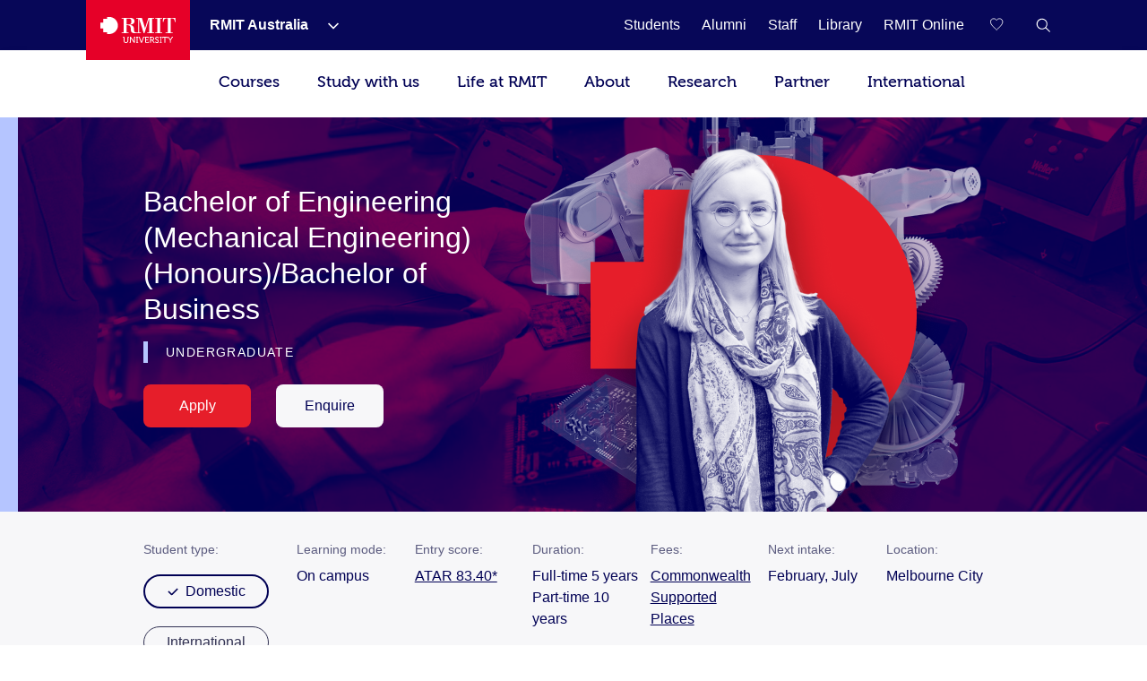

--- FILE ---
content_type: text/html;charset=utf-8
request_url: https://www.rmit.edu.au/study-with-us/levels-of-study/undergraduate-study/honours-degrees/bachelor-of-engineering-mechanical-engineering-honoursbachelor-of-business-bh089
body_size: 71286
content:
<!DOCTYPE HTML>
<html lang="en-AU">

    <head>
        
    <script>
var digitalData={
       page:{  
         pageInfo:{  
          pageId:{ 
             pageName:"rmit:study with us:levels of study:undergraduate study:honours degrees:bachelor of engineering mechanical engineering honoursbachelor of business bh089",
             url:"https://www.rmit.edu.au/study-with-us/levels-of-study/undergraduate-study/honours-degrees/bachelor-of-engineering-mechanical-engineering-honoursbachelor-of-business-bh089"
          },
            category:{  
            primaryCategory:"rmit",
            subCategoryL1:"study with us",
            subCategoryL2:"levels of study",
            subCategoryL3:"undergraduate study",
            subCategoryL4:"honours degrees",
            subCategoryL5:"bachelor of engineering mechanical engineering honoursbachelor of business bh089",
            subCategoryL6:"",
            subCategoryL7:""
},
attributes:{  
language:"en",
contentType:"null"
},
programInfo:{  
programType:"On campus",
programName:"Bachelor of Engineering (Mechanical Engineering) (Honours)/Bachelor of Business",
programCode:"BH089",
programPageType:"Program",
programQualification:"Honours degrees",
programLevel:"undergraduate-study",
programInterest:"Business",
programSchool:"Engineering",
programCollege:"STEM College Office"
},
cbsformregistration:{  
offerid :"",
courseid:""
},
campaign:{
intCampaignInfo:{
campaignGenricInfo:""
},
featuredContent:{   
genericInfo:""
},
extCampaignInfo:{
heroInfo:""
},
standardBanner:{
standardBannerInfo:""
},
fullwidthBanner:{
fullwidthBannerInfo:""
},
}
}
},
user:{  
userInfo:{ 
userId:"anonymous",
userType:"unknown",
registration:"unknown"
      }}};
 </script>


        
            



<script>
    (function (b, d, f) {
        if (-1 !== b.location.href.indexOf("adobe_authoring_enabled")) {
            return;
        }
        (function (a, c, d) {
            if (a) {
                var e = b.createElement("style");
                e.id = c;
                e.innerHTML = d;
                a.appendChild(e);
            }
        })(b.getElementsByTagName("head")[0], "alloy-prehiding", d);
        setTimeout(function () {
            var a = b.getElementsByTagName("head")[0];
            if (a) {
                var c = b.getElementById("alloy-prehiding");
                c && a.removeChild(c);
            }
        }, f);
    })(document, "body {opacity: 0 !important}", 3e3);
</script>

<script async src="//assets.adobedtm.com/launch-EN5a041183e1344171bc48edbb86b1cc16.min.js"></script>

        
        
    <link href="https://www.rmit.edu.au/study-with-us/levels-of-study/undergraduate-study/honours-degrees/bachelor-of-engineering-mechanical-engineering-honoursbachelor-of-business-bh089" rel="canonical"/>
    
    <link href="https://www.rmit.edu.au/study-with-us/levels-of-study/undergraduate-study/honours-degrees/bachelor-of-engineering-mechanical-engineering-honoursbachelor-of-business-bh089" hreflang="en" rel="alternate"/>
    <meta charset="UTF-8"/>
    <meta content="width=device-width, initial-scale=1" name="viewport"/>

    
       
       <title>Bachelor of Engineering (Mechanical Engineering) (Honours)/Bachelor of Business - RMIT University</title>
    
    

    
        
            <meta content="Bachelor of Engineering (Mechanical Engineering) (Honours)/Bachelor of Business" name="title"/>
        
            <meta content="Complete a double degree that will help you become an entrepreneur in mechanical engineering, by learning to design, analyse and improve products." name="description"/>
        
            <meta content="en" name="language"/>
        
            <meta content="Summary" name="twitter:card"/>
        
            <meta content="Bachelor of Engineering (Mechanical Engineering) (Honours)/Bachelor of Business" name="twitter:title"/>
        
            <meta content="Complete a double degree that will help you become an entrepreneur in mechanical engineering, by learning to design, analyse and improve products." name="twitter:description"/>
        
            
        
            <meta content="program-au" name="template"/>
        
            <meta content="AU" name="country"/>
        
            
        
        
            <meta class="elastic" content="Complete a double degree that will help you become an entrepreneur in mechanical engineering, by learning to design, analyse and improve products." name="description"/>
        
            <meta class="elastic" content="program-au" name="template"/>
        
            <meta class="elastic" content="AU" name="country"/>
        
            
        
            
        
            
        
            <meta class="elastic" content="STEM College Office" name="college"/>
        

        <meta content="Bachelor of Engineering (Mechanical Engineering) (Honours)/Bachelor of Business" property="og:title"/>
<meta content="Article" property="og:type"/>
<meta property="og:image"/>
<meta content="https://www.rmit.edu.au/study-with-us/levels-of-study/undergraduate-study/honours-degrees/bachelor-of-engineering-mechanical-engineering-honoursbachelor-of-business-bh089" property="og:url"/>
<meta content="Complete a double degree that will help you become an entrepreneur in mechanical engineering, by learning to design, analyse and improve products." property="og:description"/>

    


    

    
        
            <meta class="elastic" content="Apply now" name="s_midyear"/>
        
    
    <!-- Meta data admin tags end-->

        
    
    
    
<link rel="stylesheet" href="/etc.clientlibs/rmit/clientlibs/clientlib-base.min.css" type="text/css">



    
    
<link rel="stylesheet" href="/etc.clientlibs/rmit/clientlibs/clientlib-webpack.min.css" type="text/css">







    <!--  Added to test GTM script -->
    

    <script>
        (function(w, d, s, l, i) {
            w[l] = w[l] || [];
            w[l].push({
                'gtm.start' : new Date().getTime(),
                event : 'gtm.js'
            });
            var f = d.getElementsByTagName(s)[0], j = d.createElement(s), dl = l != 'dataLayer' ? '&l='
                    + l
                    : '';
            j.async = true;
            j.src = 'https://www.googletagmanager.com/gtm.js?id=' + i + dl;
            ;
            f.parentNode.insertBefore(j, f);
        })(window, document, 'script', 'dataLayer',
                'GTM-5DJRNQ');
    </script>

    <!--  End -->
    
    
    

    

    
    



    

    <!--/* Load uservalidation script before page load */ -->
    
    <link href="/etc.clientlibs/rmit/clientlibs/clientlib-site/resources/favicon.png" rel="icon" type="image/x-icon"/>
    <link href="/etc.clientlibs/rmit/clientlibs/clientlib-site/resources/favicon.png" rel="shortcut icon" type="image/x-icon"/>

    
    

        
  
    <meta content="Engineering" name="s_programschool" data-elastic-exclude/>
  
    <meta content="undergraduate-study" name="s_programlevel" data-elastic-exclude/>
  
    <meta content="STEM College Office" name="s_programcollege" data-elastic-exclude/>
  
    <meta content="Honours degrees" name="s_programqualification" data-elastic-exclude/>
  
    <meta content="Program" name="s_programpagetype" data-elastic-exclude/>
  
    <meta content="Business" name="s_programinterestarea" data-elastic-exclude/>
  
    <meta content="On campus" name="s_programtype" data-elastic-exclude/>
  
  
    <meta class="elastic" content="Engineering Manager, Engineering Specialist, Engineer (Industrial Mechanical and Production)" name="s_career"/>
  
    <meta class="elastic" content="domestic, international" name="s_studenttype"/>
  
    <meta class="elastic" content="Business, Engineering" name="study_area"/>
  
    <meta class="elastic" content="Economics|Commerce|Blockchain|International business|Finance|Business Strategy|Management and leadership|Business and administration|Accounting|Supply chain and logistics|Mechanical and automotive engineering|Engineering management|Social impact|Marketing|Business information systems and technology|Financial planning" name="sub_study_area"/>
  
    
  
    <meta class="elastic" content="Undergraduate degree" name="study_level"/>
  
    
  
    
  
    <meta class="elastic" content="program" name="pagetype"/>
  
    <meta class="elastic" content="Bachelor of Engineering (Mechanical Engineering) (Honours)/Bachelor of Business" name="product_name"/>
  
    <meta class="elastic" content="BH089" name="product_code"/>
  
    <meta class="elastic" content="/undergraduate-study/honours-degrees/bh089" name="product_path"/>
  
    
  
    
  
    
  
    <meta class="elastic" content="On campus" name="learning_mode_domestic"/>
  
    
  
    <meta class="elastic" content="/content/dam/rmit/common-assets/product-icons/engineering-mechanical-and-automotive-engineering.svg" name="product_icon"/>
  
    <meta class="elastic" content="February, July" name="next_intake_domestic"/>
  
    <meta class="elastic" content="February, July" name="next_intake_international"/>
  
    <meta class="elastic" content="Full-time 5 years, Part-time 10 years" name="duration_domestic"/>
  
    <meta class="elastic" content="Full-time 5 years" name="duration_international"/>
  
    <meta class="elastic" content="Melbourne City" name="location_domestic"/>
  
    <meta class="elastic" content="Melbourne City" name="location_international"/>
  
    <meta class="elastic" content="ATAR 83.40*" name="atar"/>
  
    <meta class="elastic" content="Commonwealth Supported Places" name="fees_domestic"/>
  
    <meta class="elastic" content="AU$51,744 (2026 annual)" name="fees_international"/>
  


    </head>
    <body class="mtGridroot b-domestic pageprogram page basicpage en" data-cmp-data-layer-enabled data-domestic="true" data-international="true">
    

    <noscript>
        <iframe height="0" src="https://www.googletagmanager.com/ns.html?id=GTM-5DJRNQ" style="display: none; visibility: hidden" title="GTM body script" width="0"></iframe>
    </noscript>

    <h1 style="font-size:0;width:1px;height:1px;display:inline-block;overflow:hidden;position:absolute !important;
            border:0 !important;padding:0 !important;margin:0 !important;clip:rect(1px,1px,1px,1px)">
        Bachelor of Engineering (Mechanical Engineering) (Honours)/Bachelor of Business</h1>
    
    
        
            <div class="root">
    <section>
        
            <div>


    
    
        <div class="xfpage page basicpage">

    



<div class="xf-content-height">
    


<div class="aem-Grid aem-Grid--12 aem-Grid--default--12 ">
    
    <div class="experiencefragment aem-GridColumn aem-GridColumn--default--12">

    <div id="root-experiencefragment">
        
        
            

    <div id="campaign-notification-master">
        
            
        
        
    </div>

        
    </div>
</div>
<div class="top-nav aem-GridColumn aem-GridColumn--default--12">
    
    <!-- Desktop Wrapper Starts -->
    <section aria-label="Global" class="top-nav__wrapper full-width hidden-xs hidden-sm" data-restrict-query-pattern="[\[\]{};&lt;>#]" data-user-detail-api-url="/api/users/user-detail.json" data-elastic-exclude>
        <div class="topnav-skipsection">
            <a class="topnav-skiplink" href="#topnav_skipcontent" tabindex="1" title="Skip to content">SKIP TO
                CONTENT</a>
        </div>
        <div class="top-nav__container aem-Grid">
            <div class="topnav-logosection">
                
                    <a aria-label="Royal Melbourne Institute of Technology University Logo" class="rmit-logo" href="/">
                        <span class="no-focus" tabindex="-1"><svg width="469px" height="163px" viewBox="0 0 469 163" version="1.1" xmlns="https://www.w3.org/2000/svg" xmlns:xlink="https://www.w3.org/1999/xlink">
  
 <defs>
  <polygon id="path-1" points="0.3133 0.8953 24.8973 0.8953 24.8973 40 0.3133 40"></polygon>
 </defs>
 <g id="Style" stroke="none" stroke-width="1" fill="none" fill-rule="evenodd">
  <g id="Logo/Primary-Monochrome">
   <g id="Group-2" transform="translate(0.000000, -0.000100)">
    <path d="M55.843,4.33431069e-13 L41.59,4.33431069e-13 L41.59,11.569 L17.848,11.569 L17.848,35.683 L6.39488462e-14,35.683 L6.39488462e-14,71.352 L18.074,71.352 L18.074,94.825 L41.59,94.825 L41.59,106.79 L54.143,106.79 C83.468,106.79 109.36,83.157 109.36,53.518 C109.36,24.184 85.195,4.33431069e-13 55.843,4.33431069e-13" id="Fill-1" fill="#E60028"></path>
    <g id="Group" transform="translate(132.772300, 5.628700)">
     <polygon id="Fill-4" fill="#FFFFFF" points="209.8149 4.6326 222.1609 4.6326 222.1609 91.0606 209.8149 91.0606 209.8149 95.5226 252.7559 95.5226 252.7559 91.0606 240.4049 91.0606 240.4049 4.6326 252.7559 4.6326 252.7559 0.0706 209.8149 0.0706"></polygon> <path d="M334.4535,0.0754 L258.0095,0.0754 L256.4555,25.2014 L260.9695,25.2014 C263.5725,6.9674 267.0135,2.6694 287.1215,3.6854 L287.1215,91.0644 L273.9745,91.0644 L273.9745,95.5274 L318.5675,95.5274 L318.5675,91.0644 L305.4125,91.0644 L305.4125,3.6854 C325.5615,2.6694 328.9705,6.9674 331.5495,25.2014 L335.9745,25.2014 L334.4535,0.0754 Z" id="Fill-6" fill="#FFFFFF"></path> <path d="M30.661,40.927 L30.661,4.538 L43.106,4.538 C55.767,4.538 60.465,7.762 60.465,23.704 C60.465,36.54 55.217,40.927 42.395,40.927 L30.661,40.927 Z M171.091,6.039 L171.091,90.919 L158.797,90.919 L158.797,95.367 L201.686,95.367 L201.686,90.919 L189.321,90.919 L189.321,4.538 L201.686,4.538 L201.686,0 L166.427,0 L145.744,65.252 L125.801,0 L90.735,0 L90.735,4.538 L103.025,4.538 L103.025,90.919 L89.733,90.919 C77.358,91.14 77.137,80.662 77.212,78.479 C77.358,55.24 72.218,46.796 49.916,43.351 L49.916,43.036 C63.209,41.633 80.168,37.872 80.168,21.756 C80.168,1.888 61.637,0 46.034,0 L-1.56319402e-13,0 L-1.56319402e-13,4.538 L12.365,4.538 L12.365,90.919 L-1.56319402e-13,90.919 L-1.56319402e-13,95.456 L42.951,95.456 L42.951,90.919 L30.661,90.919 L30.661,45.389 C38.55,45.069 47.479,47.017 51.47,50.557 C55.217,53.682 57.175,63.464 57.175,75.273 C57.175,89.827 64.772,95.367 79.208,95.367 L120.543,95.367 L120.543,90.919 L108.508,90.919 L108.508,6.039 L108.805,6.039 L137.211,95.367 L142.054,95.367 L170.607,6.039 L171.091,6.039 Z" id="Fill-8" fill="#FFFFFF"></path> <path d="M35.7348,121.7307 L35.7348,142.6197 C35.7348,148.3437 32.1388,151.6897 26.6978,151.6897 C21.2708,151.6897 17.6608,148.3437 17.6608,142.6197 L17.6608,121.7307 C17.6608,119.3067 16.6578,118.2857 14.2108,118.2857 L8.8438,118.2857 L8.8438,122.9207 L11.1418,122.9207 C11.8808,122.9207 12.3278,123.3027 12.3278,124.0847 L12.3278,142.8647 C12.3278,151.0827 18.1028,156.7827 26.7398,156.7827 C35.3958,156.7827 41.1338,151.0827 41.1338,142.8647 L41.1338,124.0847 C41.1338,123.3027 41.5438,122.9207 42.3198,122.9207 L44.5888,122.9207 L44.5888,118.2857 L39.2468,118.2857 C36.8458,118.2857 35.7348,119.3067 35.7348,121.7307" id="Fill-10" fill="#FFFFFF"></path> <path d="M76.5058,121.7307 L76.5058,142.2287 C76.5058,144.4317 76.8018,147.3967 76.8018,147.3967 L76.7268,147.3967 C76.7268,147.3967 74.9478,144.2617 73.5458,142.2287 L56.7888,118.2857 L51.8608,118.2857 L51.8608,150.2877 C51.8608,151.0827 51.4648,151.5437 50.6888,151.5437 L48.4158,151.5437 L48.4158,156.0817 L53.8048,156.0817 C56.2528,156.0817 57.2498,155.0597 57.2498,152.6357 L57.2498,132.1367 C57.2498,130.0997 56.9538,127.0587 56.9538,127.0587 L57.0288,127.0587 C57.0288,127.0587 58.7278,130.0997 60.1358,132.1367 L77.0238,156.0817 L81.8158,156.0817 L81.8158,124.0847 C81.8158,123.3027 82.2108,122.9207 82.9868,122.9207 L85.2608,122.9207 L85.2608,118.2857 L79.9428,118.2857 C77.4278,118.2857 76.5058,119.3057 76.5058,121.7307" id="Fill-12" fill="#FFFFFF"></path> <polygon id="Fill-14" fill="#FFFFFF" points="90.0243 122.9211 93.7333 122.9211 93.7333 151.5441 90.0243 151.5441 90.0243 156.0811 102.4743 156.0811 102.4743 151.5441 98.8123 151.5441 98.8123 122.9211 102.4743 122.9211 102.4743 118.2851 90.0243 118.2851"></polygon> <path d="M132.8285,121.4153 L124.5355,144.6573 C123.8345,146.7673 123.1325,149.8963 123.1325,149.8963 L122.9815,149.8963 C122.9815,149.8963 122.2805,146.7673 121.5795,144.6573 L113.2435,121.4153 C112.4155,118.9113 111.4695,118.2853 108.8055,118.2853 L105.7975,118.2853 L105.7975,122.9213 L106.5365,122.9213 C107.4865,122.9213 108.0235,123.1433 108.3625,124.0843 L120.2475,156.0813 L125.8765,156.0813 L137.7625,124.0843 C138.0675,123.1433 138.5755,122.9213 139.5555,122.9213 L140.3125,122.9213 L140.3125,118.2853 L137.2815,118.2853 C134.6315,118.2853 133.7615,118.9113 132.8285,121.4153" id="Fill-16" fill="#FFFFFF"></path> <path d="M165.6166,150.2873 C165.6166,151.0823 165.2216,151.5443 164.4356,151.5443 L153.4116,151.5443 C152.7106,151.5443 152.2396,151.0823 152.2396,150.2873 L152.2396,139.3443 L165.4706,139.3443 L165.4706,134.7303 L152.2396,134.7303 L152.2396,122.9213 L163.0286,122.9213 C163.7296,122.9213 164.2096,123.3033 164.2096,124.0843 L164.2096,126.5083 L169.0576,126.5083 L169.0576,121.7303 C169.0576,119.3073 168.0416,118.2853 165.6166,118.2853 L143.3956,118.2853 L143.3956,122.9213 L146.8796,122.9213 L146.8796,152.6363 C146.8796,155.0593 147.9326,156.0813 150.2816,156.0813 L167.0956,156.0813 C169.5376,156.0813 170.5356,155.0593 170.5356,152.6363 L170.5356,147.9523 L165.6166,147.9523 L165.6166,150.2873 Z" id="Fill-18" fill="#FFFFFF"></path> <path d="M190.018,136.4582 L183.056,136.4582 L183.056,122.9212 L190.135,122.9212 C194.131,122.9212 196.523,125.4162 196.523,129.5672 C196.523,133.7892 194.131,136.4582 190.018,136.4582 M201.404,150.2872 L196.829,141.2172 C196.203,139.9702 195.276,139.4892 195.276,139.4892 L195.276,139.4142 C197.93,138.7882 202.077,135.6582 202.077,129.3972 C202.077,122.4412 197.393,118.2852 190.729,118.2852 L174.254,118.2852 L174.254,122.9212 L177.747,122.9212 L177.747,156.0812 L183.056,156.0812 L183.056,141.0662 L187.985,141.0662 C190.093,141.0662 190.804,141.3022 191.741,143.1042 L196.904,153.2622 C198.17,155.6862 199.172,156.0812 202.152,156.0812 L204.792,156.0812 L204.792,151.5442 L204.086,151.5442 C202.769,151.5442 201.908,151.3932 201.404,150.2872" id="Fill-20" fill="#FFFFFF"></path>
     <g id="Group-24" transform="translate(207.227700, 116.787400)">
      <mask id="mask-2" fill="white">
       <use xlink:href="#path-1"></use>
      </mask>
      <g id="Clip-23"></g> <path d="M6.6633,10.8173 C6.6633,8.0033 9.2333,5.7433 13.3053,5.7433 C16.2663,5.7433 19.0853,7.1503 19.0853,9.1653 L19.0853,10.9773 L24.0643,10.9773 L24.0643,7.8523 C24.0643,2.6833 17.3013,0.8953 13.3053,0.8953 C6.1923,0.8953 1.1753,5.3293 1.1753,10.9773 C1.1753,22.7963 19.4613,21.5403 19.4613,29.4473 C19.4613,32.9633 16.5103,35.0773 12.9943,35.0773 C7.3643,35.0773 3.5283,30.5393 3.5283,30.5393 L0.3133,34.2993 C0.3133,34.2993 4.8603,40.0003 12.8623,40.0003 C20.3473,40.0003 24.8973,35.0023 24.8973,29.2023 C24.8973,16.7623 6.6633,18.4803 6.6633,10.8173" id="Fill-22" fill="#FFFFFF" mask="url(#mask-2)"></path>
     </g>
     <polygon id="Fill-25" fill="#FFFFFF" points="236.9555 122.9211 240.6445 122.9211 240.6445 151.5441 236.9555 151.5441 236.9555 156.0811 249.4425 156.0811 249.4425 151.5441 245.7245 151.5441 245.7245 122.9211 249.4425 122.9211 249.4425 118.2851 236.9555 118.2851"></polygon> <path d="M282.2026,118.2854 L256.1266,118.2854 C253.7216,118.2854 252.9206,119.0854 252.9206,121.5094 L252.9206,126.5084 L257.6796,126.5084 L257.6796,124.0844 C257.6796,123.3034 258.1216,122.9214 258.8606,122.9214 L266.4586,122.9214 L266.4586,156.0814 L271.8666,156.0814 L271.8666,122.9214 L279.4586,122.9214 C280.1596,122.9214 280.6016,123.3034 280.6016,124.0844 L280.6016,126.5084 L285.3796,126.5084 L285.3796,121.5094 C285.3796,119.0854 284.5696,118.2854 282.2026,118.2854" id="Fill-27" fill="#FFFFFF"></path> <path d="M311.3569,121.1936 L305.6379,130.7296 C304.4049,132.8436 303.3829,134.9526 303.3829,134.9526 L303.2329,134.9526 C303.2329,134.9526 302.1979,132.8436 300.9789,130.7296 L295.2309,121.1936 C293.7529,118.6896 292.7179,118.2856 290.1669,118.2856 L287.6629,118.2856 L287.6629,122.9216 L288.7539,122.9216 C289.8709,122.9216 290.3499,123.1426 291.0139,124.2536 L300.6439,139.5846 L300.6439,156.0866 L305.9769,156.0866 L305.9769,139.5846 L315.5129,124.2536 C316.2139,123.1426 316.7519,122.9216 317.8669,122.9216 L318.8699,122.9216 L318.8699,118.2856 L316.4599,118.2856 C313.9369,118.2856 312.8639,118.6896 311.3569,121.1936" id="Fill-29" fill="#FFFFFF"></path>
    </g>
   </g>
  </g>
 </g>
</svg></span>
                    </a>
                
            </div>
            <nav class="topnav-links aem-Grid" role="navigation">
                <ul class="row topnav-list">
                    
                        <li class="default  has-submenu-items" data-link="main">
                            <div class="top-nav-link--wpr">
                                <a aria-label="RMIT Australia" class="decoration topnav-mainlinks" data-analytics-type="topnavlink" data-analytics-value="RMIT Australia" href="/">
                           <span tabindex="-1">
                           <span class="top-nav-link">RMIT Australia</span>
                        </span>
                                </a>
                                
                                    <button aria-label="Show submenu for RMIT Australia" class="toggle-dropdown">
							<span class="no-focus" tabindex="-1">
                              <svg aria-hidden="true" height="8px" version="1.1" viewBox="0 0 12 8" width="12px" xmlns="https://www.w3.org/2000/svg" xmlns:xlink="https://www.w3.org/1999/xlink">
                                 <g fill="none" fill-rule="evenodd" stroke="none" stroke-width="1">
                                    <g fill="#ffffff" fill-rule="nonzero" transform="translate(-973.000000, -1962.000000)">
                                       <g transform="translate(681.000000, 1747.000000)">
                                             <g transform="translate(0.000000, 192.000000)">
                                                <g>
                                                   <g transform="translate(292.000000, 21.000000)">
                                                         <polygon points="3.531 3.77475828e-15 2.46975 1.06125 7.40925 6 2.46975 10.9395 3.531 12 9.53025 6.00075" transform="translate(6.000000, 6.000000) rotate(-270.000000) translate(-6.000000, -6.000000) "></polygon>
                                                   </g>
                                                </g>
                                             </g>
                                       </g>
                                    </g>
                                 </g>
                              </svg>
                           </span>

                                    </button>


                                
                            </div>
                            <div class="topnav-sublinks">
                                <ul class="topnav-sublist">
                                    
                                        
                                            <li><a aria-label="RMIT Europe" class="decoration" data-analytics-type="topnavlink" data-analytics-value="RMIT Australia:RMIT Europe" href="https://www.rmit.eu"><span tabindex="-1">RMIT Europe</span></a>
                                            </li>
                                        
                                        <span class="topnav-border"></span>
                                    
                                
                                    
                                        
                                            <li><a aria-label="RMIT Global" class="decoration" data-analytics-type="topnavlink" data-analytics-value="RMIT Australia:RMIT Global" href="/about/our-locations-and-facilities/locations/overseas"><span tabindex="-1">RMIT Global</span></a>
                                            </li>
                                        
                                        <span class="topnav-border"></span>
                                    
                                
                                    
                                        
                                            <li><a aria-label="RMIT Vietnam" class="decoration" data-analytics-type="topnavlink" data-analytics-value="RMIT Australia:RMIT Vietnam" href="https://www.rmit.edu.vn"><span tabindex="-1">RMIT Vietnam</span></a>
                                            </li>
                                        
                                        <span class="topnav-border"></span>
                                    
                                
                                    
                                        
                                            <li><a aria-label="RMIT UP" class="decoration" data-analytics-type="topnavlink" data-analytics-value="RMIT Australia:RMIT UP" href="/up"><span tabindex="-1">RMIT UP</span></a>
                                            </li>
                                        
                                        <span class="topnav-border"></span>
                                    
                                
                                    
                                        
                                            <li><a aria-label="RMIT Online" class="decoration" data-analytics-type="topnavlink" data-analytics-value="RMIT Australia:RMIT Online" href="/online"><span tabindex="-1">RMIT Online</span></a>
                                            </li>
                                        
                                        <span class="topnav-border"></span>
                                    
                                </ul>
                            </div>
                        </li>
                    
                        <li class=" " data-link="main">
                            <div class="top-nav-link--wpr">
                                <a aria-label="Students" class="decoration topnav-mainlinks" data-analytics-type="topnavlink" data-analytics-value="Students" href="/students">
                           <span tabindex="-1">
                           <span class="top-nav-link">Students</span>
                        </span>
                                </a>
                                
                            </div>
                            
                        </li>
                    
                        <li class=" " data-link="main">
                            <div class="top-nav-link--wpr">
                                <a aria-label="Alumni" class="decoration topnav-mainlinks" data-analytics-type="topnavlink" data-analytics-value="Alumni" href="/alumni">
                           <span tabindex="-1">
                           <span class="top-nav-link">Alumni</span>
                        </span>
                                </a>
                                
                            </div>
                            
                        </li>
                    
                        <li class=" " data-link="main">
                            <div class="top-nav-link--wpr">
                                <a aria-label="Staff" class="decoration topnav-mainlinks" data-analytics-type="topnavlink" data-analytics-value="Staff" href="/staff">
                           <span tabindex="-1">
                           <span class="top-nav-link">Staff</span>
                        </span>
                                </a>
                                
                            </div>
                            
                        </li>
                    
                        <li class=" " data-link="main">
                            <div class="top-nav-link--wpr">
                                <a aria-label="Library" class="decoration topnav-mainlinks" data-analytics-type="topnavlink" data-analytics-value="Library" href="/library">
                           <span tabindex="-1">
                           <span class="top-nav-link">Library</span>
                        </span>
                                </a>
                                
                            </div>
                            
                        </li>
                    
                        <li class=" " data-link="main">
                            <div class="top-nav-link--wpr">
                                <a aria-label="RMIT Online" class="decoration topnav-mainlinks" data-analytics-type="topnavlink" data-analytics-value="RMIT Online" href="/online">
                           <span tabindex="-1">
                           <span class="top-nav-link">RMIT Online</span>
                        </span>
                                </a>
                                
                            </div>
                            
                        </li>
                    

                    

                    

                </ul>
            </nav>
            
                <div class="topnav-searchsection">
                    
                        
                            <input class="save-sug-link" suggestion-link="/compare" type="hidden"/>
                            <a aria-label="Compare your saved courses" class="compare-link active" data-analytics-type="topnavsavencompare" data-compare-path="/compare" href="/compare">
                        <span aria-hidden="true" class="compare-link__icon" tabindex="-1">
                           <svg aria-hidden="true" width="18px" height="17px" viewBox="0 0 19 17" version="1.1" xmlns="https://www.w3.org/2000/svg" xmlns:xlink="https://www.w3.org/1999/xlink">
 <g id="6.4-Program-page" stroke="none" stroke-width="1" fill="none" fill-rule="evenodd">
  <g transform="translate(-1481.500000, -81.000000)" fill="none" fill-rule="nonzero" stroke="white">
   <g transform="translate(1451.000000, 81.000000)">
    <path d="M39,14.9608416 L38.608,14.5688416 L37.112,13.1208416 C33.696,9.78484159 31,7.14484159 31,4.39284159 C31,1.76884159 32.656,0.000841592964 35.12,0.000841592964 C36.6696312,-0.0288082574 38.1293018,0.726608879 39,2.00884159 C39.8644369,0.736188062 41.3096422,-0.0179627452 42.848,0.000841592964 C45.312,0.000841592964 47,1.76884159 47,4.39284159 C47,7.14484159 44.304,9.78484159 40.888,13.1208416 L39.408,14.5688416 L39,14.9608416 Z"></path>
   </g>
  </g>
 </g>
</svg>
                           <span aria-hidden="true" class="compare-link__count"></span>
                        </span>
                            </a>
                        
                    
                    <a aria-label="RMIT General Search" class="topnav-search-main decoration" data-analytics-type="topnavsearchicon" href="javascript:void(0);" role="button">
                     <span aria-hidden="true" class="no-focus" tabindex="-1">
						<svg height="16px" version="1.1" viewBox="0 0 16 16" width="16px" xmlns="http://www.w3.org/2000/svg" xmlns:xlink="http://www.w3.org/1999/xlink">
							<g fill="none" fill-rule="evenodd" id="Program-page" stroke="none" stroke-width="1">
								<g fill="#FFFFFF" fill-rule="nonzero" id="64-Nav---desktop" transform="translate(-1308.000000, -81.000000)">
									<g id="Icon-White" transform="translate(1217.000000, 69.000000)">
										<g id="W-line-search" transform="translate(91.659257, 12.659257)">
											<path d="M15.3407427,14.5102665 L10.7693141,10.0074093 C12.8626398,7.50640251 12.6163035,3.80073337 10.2103485,1.59881867 C7.80439348,-0.60309603 4.09145473,-0.520930284 1.78526222,1.78526222 C-0.520930284,4.09145473 -0.60309603,7.80439348 1.59881867,10.2103485 C3.80073337,12.6163035 7.50640251,12.8626398 10.0074093,10.7693141 L14.5788379,15.2645522 L15.3407427,14.5102665 Z M6.19788552,11.1197903 C3.4501374,11.1197903 1.22264743,8.89230032 1.22264743,6.14455219 C1.22264743,3.39680406 3.4501374,1.1693141 6.19788552,1.1693141 C8.94563365,1.1693141 11.1731236,3.39680406 11.1731236,6.14455219 C11.1711487,7.4727257 10.639005,8.7451477 9.69484988,9.67928901 C8.75069481,10.6134303 7.47267126,11.1319768 6.14455219,11.1197903 L6.19788552,11.1197903 Z"></path>
										</g>
									</g>
								</g>
							</g>
						</svg>
                     </span>
                    </a>

                    <div class="topnav-search-close" id="topnav-search-close-btn" style="display: none;">
                        <a aria-label="Close RMIT General Search" class="topnav-search-close-link" href="javascript:void(0);" role="button">
                        <span aria-hidden="true" class="topnav-search-closebtn" tabindex="-1">
                           <svg height="12px" viewBox="0 0 32 32" width="12px" xmlns="https://www.w3.org/2000/svg"><g data-name="Layer 2" id="Layer_2"><g data-name="Layer 1" id="Layer_1-2"><polygon points="32 2.91 29.09 0 16 13.09 2.91 0 0 2.91 13.09 16 0 29.09 2.91 32 16 18.91 29.09 32 32 29.09 18.91 16 32 2.91" style="fill:#E60028;fill-rule:evenodd"></polygon></g></g></svg>
                        </span>
                        </a>
                    </div>
                </div>
            
        </div>
    </section>
    <!-- Desktop Wrapper Ends -->
    <!-- Search Starts -->
    <div class="top-nav__search full-width hidden-xs hidden-sm">
        <div class="topnav-searchsection aem-Grid">
            <div class="col-md-12 col-lg-12 topnav-searchbox-sectioncontainer">
                <div class="topnav-searchbox-section">
                    <label class="accessibililty-sr-only-label" for="topnav-search-value">
                        <span aria-hidden="true">Search field</span>
                    </label>
                    <input class="topnav-searchbox-text" id="topnav-search-value" name="search" placeholder="Search for courses, events, research, news" title="Global Search" type="text" value=""/>

                </div>
                <div class="topnav-searchbox-iconsection btn_Wrap_Primary">
                    
                        <a aria-label="Submit RMIT General Search" class="rmit_btnCta rmit_primaryBtn topnav-searchbox-icon" data-analytics-type="topnavsearchclick" data-analytics-value="" href="/search" role="button">
                        <span tabindex="-1">Search
                           <span aria-hidden="true" class="topnav-searchbox-icon--wpr">
                              <svg height="12px" version="1.1" viewBox="0 0 16 16" width="12px" xmlns="https://www.w3.org/2000/svg" xmlns:xlink="https://www.w3.org/1999/xlink">
                                 <defs>
                                    <path d="M6.5,0 C10.0898509,0 13,2.91014913 13,6.5 C13,7.89778735 12.5587907,9.19252474 11.8080419,10.2525424 L16,14.4444444 L14.4444444,16 L10.2525424,11.8080419 C9.19252474,12.5587907 7.89778735,13 6.5,13 C2.91014913,13 0,10.0898509 0,6.5 C0,2.91014913 2.91014913,0 6.5,0 Z M6.5,2.16666667 C4.10676608,2.16666667 2.16666667,4.10676608 2.16666667,6.5 C2.16666667,8.89323392 4.10676608,10.8333333 6.5,10.8333333 C8.89323392,10.8333333 10.8333333,8.89323392 10.8333333,6.5 C10.8333333,4.10676608 8.89323392,2.16666667 6.5,2.16666667 Z" id="path-11234"></path>
                                 </defs>
                                 <g fill="none" fill-rule="evenodd" stroke="none" stroke-width="1">
                                    <g transform="translate(-1258.000000, -945.000000)">
                                       <g transform="translate(150.000000, 913.000000)">
                                             <g transform="translate(1108.000000, 32.000000)">

                                                <use fill="#ffffff" fill-rule="nonzero" xlink:href="#path-11234"></use>
                                             </g>
                                       </g>
                                    </g>
                                 </g>
                           </svg>
                           </span>
                        </span></a>
                    
                </div>
            </div>
        </div>
    </div>
    <!-- Search Ends -->
    <!-- Mobile Accordion Starts -->
    <section class="top-nav__accordion full-width visible-xs visible-sm" data-restrict-query-pattern="[\[\]{};&lt;>#]" data-elastic-exclude>
        <!-- Mobile Header Starts -->
        <div class="col-xs-12 col-sm-12 topnav-mobi-header">
            <div class="topnav-mobi-logosection">
                
                    <a aria-label="Royal Melbourne Institute of Technology University Logo" href="/">
                     <span aria-hidden="true" class="no-focus" tabindex="-1">
                        <svg width="469px" height="163px" viewBox="0 0 469 163" version="1.1" xmlns="https://www.w3.org/2000/svg" xmlns:xlink="https://www.w3.org/1999/xlink">
  
 <defs>
  <polygon id="path-1" points="0.3133 0.8953 24.8973 0.8953 24.8973 40 0.3133 40"></polygon>
 </defs>
 <g id="Style" stroke="none" stroke-width="1" fill="none" fill-rule="evenodd">
  <g id="Logo/Primary-Monochrome">
   <g id="Group-2" transform="translate(0.000000, -0.000100)">
    <path d="M55.843,4.33431069e-13 L41.59,4.33431069e-13 L41.59,11.569 L17.848,11.569 L17.848,35.683 L6.39488462e-14,35.683 L6.39488462e-14,71.352 L18.074,71.352 L18.074,94.825 L41.59,94.825 L41.59,106.79 L54.143,106.79 C83.468,106.79 109.36,83.157 109.36,53.518 C109.36,24.184 85.195,4.33431069e-13 55.843,4.33431069e-13" id="Fill-1" fill="#E60028"></path>
    <g id="Group" transform="translate(132.772300, 5.628700)">
     <polygon id="Fill-4" fill="#FFFFFF" points="209.8149 4.6326 222.1609 4.6326 222.1609 91.0606 209.8149 91.0606 209.8149 95.5226 252.7559 95.5226 252.7559 91.0606 240.4049 91.0606 240.4049 4.6326 252.7559 4.6326 252.7559 0.0706 209.8149 0.0706"></polygon> <path d="M334.4535,0.0754 L258.0095,0.0754 L256.4555,25.2014 L260.9695,25.2014 C263.5725,6.9674 267.0135,2.6694 287.1215,3.6854 L287.1215,91.0644 L273.9745,91.0644 L273.9745,95.5274 L318.5675,95.5274 L318.5675,91.0644 L305.4125,91.0644 L305.4125,3.6854 C325.5615,2.6694 328.9705,6.9674 331.5495,25.2014 L335.9745,25.2014 L334.4535,0.0754 Z" id="Fill-6" fill="#FFFFFF"></path> <path d="M30.661,40.927 L30.661,4.538 L43.106,4.538 C55.767,4.538 60.465,7.762 60.465,23.704 C60.465,36.54 55.217,40.927 42.395,40.927 L30.661,40.927 Z M171.091,6.039 L171.091,90.919 L158.797,90.919 L158.797,95.367 L201.686,95.367 L201.686,90.919 L189.321,90.919 L189.321,4.538 L201.686,4.538 L201.686,0 L166.427,0 L145.744,65.252 L125.801,0 L90.735,0 L90.735,4.538 L103.025,4.538 L103.025,90.919 L89.733,90.919 C77.358,91.14 77.137,80.662 77.212,78.479 C77.358,55.24 72.218,46.796 49.916,43.351 L49.916,43.036 C63.209,41.633 80.168,37.872 80.168,21.756 C80.168,1.888 61.637,0 46.034,0 L-1.56319402e-13,0 L-1.56319402e-13,4.538 L12.365,4.538 L12.365,90.919 L-1.56319402e-13,90.919 L-1.56319402e-13,95.456 L42.951,95.456 L42.951,90.919 L30.661,90.919 L30.661,45.389 C38.55,45.069 47.479,47.017 51.47,50.557 C55.217,53.682 57.175,63.464 57.175,75.273 C57.175,89.827 64.772,95.367 79.208,95.367 L120.543,95.367 L120.543,90.919 L108.508,90.919 L108.508,6.039 L108.805,6.039 L137.211,95.367 L142.054,95.367 L170.607,6.039 L171.091,6.039 Z" id="Fill-8" fill="#FFFFFF"></path> <path d="M35.7348,121.7307 L35.7348,142.6197 C35.7348,148.3437 32.1388,151.6897 26.6978,151.6897 C21.2708,151.6897 17.6608,148.3437 17.6608,142.6197 L17.6608,121.7307 C17.6608,119.3067 16.6578,118.2857 14.2108,118.2857 L8.8438,118.2857 L8.8438,122.9207 L11.1418,122.9207 C11.8808,122.9207 12.3278,123.3027 12.3278,124.0847 L12.3278,142.8647 C12.3278,151.0827 18.1028,156.7827 26.7398,156.7827 C35.3958,156.7827 41.1338,151.0827 41.1338,142.8647 L41.1338,124.0847 C41.1338,123.3027 41.5438,122.9207 42.3198,122.9207 L44.5888,122.9207 L44.5888,118.2857 L39.2468,118.2857 C36.8458,118.2857 35.7348,119.3067 35.7348,121.7307" id="Fill-10" fill="#FFFFFF"></path> <path d="M76.5058,121.7307 L76.5058,142.2287 C76.5058,144.4317 76.8018,147.3967 76.8018,147.3967 L76.7268,147.3967 C76.7268,147.3967 74.9478,144.2617 73.5458,142.2287 L56.7888,118.2857 L51.8608,118.2857 L51.8608,150.2877 C51.8608,151.0827 51.4648,151.5437 50.6888,151.5437 L48.4158,151.5437 L48.4158,156.0817 L53.8048,156.0817 C56.2528,156.0817 57.2498,155.0597 57.2498,152.6357 L57.2498,132.1367 C57.2498,130.0997 56.9538,127.0587 56.9538,127.0587 L57.0288,127.0587 C57.0288,127.0587 58.7278,130.0997 60.1358,132.1367 L77.0238,156.0817 L81.8158,156.0817 L81.8158,124.0847 C81.8158,123.3027 82.2108,122.9207 82.9868,122.9207 L85.2608,122.9207 L85.2608,118.2857 L79.9428,118.2857 C77.4278,118.2857 76.5058,119.3057 76.5058,121.7307" id="Fill-12" fill="#FFFFFF"></path> <polygon id="Fill-14" fill="#FFFFFF" points="90.0243 122.9211 93.7333 122.9211 93.7333 151.5441 90.0243 151.5441 90.0243 156.0811 102.4743 156.0811 102.4743 151.5441 98.8123 151.5441 98.8123 122.9211 102.4743 122.9211 102.4743 118.2851 90.0243 118.2851"></polygon> <path d="M132.8285,121.4153 L124.5355,144.6573 C123.8345,146.7673 123.1325,149.8963 123.1325,149.8963 L122.9815,149.8963 C122.9815,149.8963 122.2805,146.7673 121.5795,144.6573 L113.2435,121.4153 C112.4155,118.9113 111.4695,118.2853 108.8055,118.2853 L105.7975,118.2853 L105.7975,122.9213 L106.5365,122.9213 C107.4865,122.9213 108.0235,123.1433 108.3625,124.0843 L120.2475,156.0813 L125.8765,156.0813 L137.7625,124.0843 C138.0675,123.1433 138.5755,122.9213 139.5555,122.9213 L140.3125,122.9213 L140.3125,118.2853 L137.2815,118.2853 C134.6315,118.2853 133.7615,118.9113 132.8285,121.4153" id="Fill-16" fill="#FFFFFF"></path> <path d="M165.6166,150.2873 C165.6166,151.0823 165.2216,151.5443 164.4356,151.5443 L153.4116,151.5443 C152.7106,151.5443 152.2396,151.0823 152.2396,150.2873 L152.2396,139.3443 L165.4706,139.3443 L165.4706,134.7303 L152.2396,134.7303 L152.2396,122.9213 L163.0286,122.9213 C163.7296,122.9213 164.2096,123.3033 164.2096,124.0843 L164.2096,126.5083 L169.0576,126.5083 L169.0576,121.7303 C169.0576,119.3073 168.0416,118.2853 165.6166,118.2853 L143.3956,118.2853 L143.3956,122.9213 L146.8796,122.9213 L146.8796,152.6363 C146.8796,155.0593 147.9326,156.0813 150.2816,156.0813 L167.0956,156.0813 C169.5376,156.0813 170.5356,155.0593 170.5356,152.6363 L170.5356,147.9523 L165.6166,147.9523 L165.6166,150.2873 Z" id="Fill-18" fill="#FFFFFF"></path> <path d="M190.018,136.4582 L183.056,136.4582 L183.056,122.9212 L190.135,122.9212 C194.131,122.9212 196.523,125.4162 196.523,129.5672 C196.523,133.7892 194.131,136.4582 190.018,136.4582 M201.404,150.2872 L196.829,141.2172 C196.203,139.9702 195.276,139.4892 195.276,139.4892 L195.276,139.4142 C197.93,138.7882 202.077,135.6582 202.077,129.3972 C202.077,122.4412 197.393,118.2852 190.729,118.2852 L174.254,118.2852 L174.254,122.9212 L177.747,122.9212 L177.747,156.0812 L183.056,156.0812 L183.056,141.0662 L187.985,141.0662 C190.093,141.0662 190.804,141.3022 191.741,143.1042 L196.904,153.2622 C198.17,155.6862 199.172,156.0812 202.152,156.0812 L204.792,156.0812 L204.792,151.5442 L204.086,151.5442 C202.769,151.5442 201.908,151.3932 201.404,150.2872" id="Fill-20" fill="#FFFFFF"></path>
     <g id="Group-24" transform="translate(207.227700, 116.787400)">
      <mask id="mask-2" fill="white">
       <use xlink:href="#path-1"></use>
      </mask>
      <g id="Clip-23"></g> <path d="M6.6633,10.8173 C6.6633,8.0033 9.2333,5.7433 13.3053,5.7433 C16.2663,5.7433 19.0853,7.1503 19.0853,9.1653 L19.0853,10.9773 L24.0643,10.9773 L24.0643,7.8523 C24.0643,2.6833 17.3013,0.8953 13.3053,0.8953 C6.1923,0.8953 1.1753,5.3293 1.1753,10.9773 C1.1753,22.7963 19.4613,21.5403 19.4613,29.4473 C19.4613,32.9633 16.5103,35.0773 12.9943,35.0773 C7.3643,35.0773 3.5283,30.5393 3.5283,30.5393 L0.3133,34.2993 C0.3133,34.2993 4.8603,40.0003 12.8623,40.0003 C20.3473,40.0003 24.8973,35.0023 24.8973,29.2023 C24.8973,16.7623 6.6633,18.4803 6.6633,10.8173" id="Fill-22" fill="#FFFFFF" mask="url(#mask-2)"></path>
     </g>
     <polygon id="Fill-25" fill="#FFFFFF" points="236.9555 122.9211 240.6445 122.9211 240.6445 151.5441 236.9555 151.5441 236.9555 156.0811 249.4425 156.0811 249.4425 151.5441 245.7245 151.5441 245.7245 122.9211 249.4425 122.9211 249.4425 118.2851 236.9555 118.2851"></polygon> <path d="M282.2026,118.2854 L256.1266,118.2854 C253.7216,118.2854 252.9206,119.0854 252.9206,121.5094 L252.9206,126.5084 L257.6796,126.5084 L257.6796,124.0844 C257.6796,123.3034 258.1216,122.9214 258.8606,122.9214 L266.4586,122.9214 L266.4586,156.0814 L271.8666,156.0814 L271.8666,122.9214 L279.4586,122.9214 C280.1596,122.9214 280.6016,123.3034 280.6016,124.0844 L280.6016,126.5084 L285.3796,126.5084 L285.3796,121.5094 C285.3796,119.0854 284.5696,118.2854 282.2026,118.2854" id="Fill-27" fill="#FFFFFF"></path> <path d="M311.3569,121.1936 L305.6379,130.7296 C304.4049,132.8436 303.3829,134.9526 303.3829,134.9526 L303.2329,134.9526 C303.2329,134.9526 302.1979,132.8436 300.9789,130.7296 L295.2309,121.1936 C293.7529,118.6896 292.7179,118.2856 290.1669,118.2856 L287.6629,118.2856 L287.6629,122.9216 L288.7539,122.9216 C289.8709,122.9216 290.3499,123.1426 291.0139,124.2536 L300.6439,139.5846 L300.6439,156.0866 L305.9769,156.0866 L305.9769,139.5846 L315.5129,124.2536 C316.2139,123.1426 316.7519,122.9216 317.8669,122.9216 L318.8699,122.9216 L318.8699,118.2856 L316.4599,118.2856 C313.9369,118.2856 312.8639,118.6896 311.3569,121.1936" id="Fill-29" fill="#FFFFFF"></path>
    </g>
   </g>
  </g>
 </g>
</svg>
                     </span>
                    </a>
                
            </div>
            <div class="topnav-mobi-iconssection">
                
                
                
                
                    
                        <input class="save-sug-link mobile" suggestion-link="/compare" type="hidden"/>
                    
                    
						<span class="topnav-mobi-search topnav-mobi-heart-icon">
                      <a aria-label="Compare your saved courses" class="compare-link mobi-compare-link active" data-analytics-type="topnavsavencompare" data-compare-path="/compare" href="/compare">
                         <span aria-hidden="true" class="compare-link__icon" tabindex="-1">
                           <svg aria-hidden="true" width="18px" height="17px" viewBox="0 0 19 17" version="1.1" xmlns="https://www.w3.org/2000/svg" xmlns:xlink="https://www.w3.org/1999/xlink">
 <g id="6.4-Program-page" stroke="none" stroke-width="1" fill="none" fill-rule="evenodd">
  <g transform="translate(-1481.500000, -81.000000)" fill="none" fill-rule="nonzero" stroke="white">
   <g transform="translate(1451.000000, 81.000000)">
    <path d="M39,14.9608416 L38.608,14.5688416 L37.112,13.1208416 C33.696,9.78484159 31,7.14484159 31,4.39284159 C31,1.76884159 32.656,0.000841592964 35.12,0.000841592964 C36.6696312,-0.0288082574 38.1293018,0.726608879 39,2.00884159 C39.8644369,0.736188062 41.3096422,-0.0179627452 42.848,0.000841592964 C45.312,0.000841592964 47,1.76884159 47,4.39284159 C47,7.14484159 44.304,9.78484159 40.888,13.1208416 L39.408,14.5688416 L39,14.9608416 Z"></path>
   </g>
  </g>
 </g>
</svg>
                           <span aria-hidden="true" class="compare-link__count"></span>
                        </span>
							</a>
						</span>
                    
                
                
                  <span class="topnav-mobi-search"><a aria-label="RMIT General Search" class="topnav-mobi-searchicon" href="javascript:void(0);" role="button">
					  <span aria-hidden="false" class="no-focus" tabindex="-1">

						<svg height="16px" version="1.1" viewBox="0 0 16 16" width="16px" xmlns="http://www.w3.org/2000/svg" xmlns:xlink="http://www.w3.org/1999/xlink">
							<g fill="none" fill-rule="evenodd" id="Program-page" stroke="none" stroke-width="1">
								<g fill="#FFFFFF" fill-rule="nonzero" id="64-Nav---desktop" transform="translate(-1308.000000, -81.000000)">
									<g id="Icon-White" transform="translate(1217.000000, 69.000000)">
										<g id="W-line-search" transform="translate(91.659257, 12.659257)">
											<path d="M15.3407427,14.5102665 L10.7693141,10.0074093 C12.8626398,7.50640251 12.6163035,3.80073337 10.2103485,1.59881867 C7.80439348,-0.60309603 4.09145473,-0.520930284 1.78526222,1.78526222 C-0.520930284,4.09145473 -0.60309603,7.80439348 1.59881867,10.2103485 C3.80073337,12.6163035 7.50640251,12.8626398 10.0074093,10.7693141 L14.5788379,15.2645522 L15.3407427,14.5102665 Z M6.19788552,11.1197903 C3.4501374,11.1197903 1.22264743,8.89230032 1.22264743,6.14455219 C1.22264743,3.39680406 3.4501374,1.1693141 6.19788552,1.1693141 C8.94563365,1.1693141 11.1731236,3.39680406 11.1731236,6.14455219 C11.1711487,7.4727257 10.639005,8.7451477 9.69484988,9.67928901 C8.75069481,10.6134303 7.47267126,11.1319768 6.14455219,11.1197903 L6.19788552,11.1197903 Z"></path>
										</g>
									</g>
								</g>
							</g>
						</svg>
                  </span>
					  </a></span>
                
                <span class="topnav-mobi-close"><a aria-label="Close RMIT General Search" class="topnav-mobi-closeicon" data-analytics-type="mobinavlink" data-analytics-value="Hamburger close" href="javascript:void(0);" id="topnav-mobile-subnav-close-icon" role="button">

				   <span aria-hidden="true" class="no-focus" tabindex="-1">
				   <svg height="32px" viewBox="0 0 32 32" width="32px" xmlns="https://www.w3.org/2000/svg"><g data-name="Layer 2" id="Layer_2"><g data-name="Layer 1" id="Layer_1-2"><polygon points="32 2.91 29.09 0 16 13.09 2.91 0 0 2.91 13.09 16 0 29.09 2.91 32 16 18.91 29.09 32 32 29.09 18.91 16 32 2.91" style="fill:#fff;fill-rule:evenodd"/></g></g></svg>
            </span>
				   </a></span>
                <span class="topnav-mobi-bars"><a aria-label="RMIT Main Menu" class="topnav-mobi-barsicon" data-analytics-type="mobinavlink" data-analytics-value="Hamburger open" href="javascript:void(0);" role="button">


					  <span aria-hidden="false" class="no-focus" tabindex="-1">
					  <svg height="32px" viewBox="0 0 32 32" width="32px" xmlns="https://www.w3.org/2000/svg"><g data-name="Layer 2" id="Layer_2"><g data-name="Layer 1" id="Layer_1-2"><rect height="3.66" style="fill:#fff" width="32" y="21.94"/><rect height="3.66" style="fill:#fff" width="32" y="10.97"/><rect height="3.66" style="fill:#fff" width="32"/></g></g></svg>
               </span>
					  </a></span>
            </div>
        </div>
        <!-- Mobile Header Ends -->
        <!-- Mobile Search Starts -->
        <div class="col-xs-12 col-sm-12 topnav-mobi-subsearch">
            <span class="col-xs-10 col-sm-10 topnav-mobi-textsection">
               <label class="accessibililty-sr-only-label" for="topnav-mobi-searchvalue">
                  <span aria-hidden="true">Search</span>
               </label>

            <input class="topnav-mobi-searchtext" id="topnav-mobi-searchvalue" name="search" placeholder="Search" title="Global Search" type="text"/>
            </span> <span class="col-xs-2 col-sm-2 topnav-mobi-subsearchsection">
               <a aria-label="Submit RMIT General Search" class="topnav-mobi-selectsearchicon" href="/search" role="button">
                  <span aria-hidden="true" class="no-focus" tabindex="-1">
                     <svg height="32px" viewBox="0 0 32 32" width="32px" xmlns="https://www.w3.org/2000/svg"><g data-name="Layer 2" id="Layer_2"><g data-name="Layer 1" id="Layer_1-2"><path d="M23.43,19.92l-.32-.31.24-.33a12.89,12.89,0,0,0,2-6.74A12.66,12.66,0,0,0,12.62,0,12.51,12.51,0,0,0,0,12.67,12.66,12.66,0,0,0,12.76,25.21a13,13,0,0,0,6.45-1.72l.34-.19.28.27L28.38,32c.51-.55,1.53-1.58,3.62-3.64ZM12.62,21.3a8.82,8.82,0,0,1-8.77-8.63,8.77,8.77,0,0,1,17.53,0A8.7,8.7,0,0,1,12.62,21.3Z" style="fill:#000054"/></g></g></svg>
                  </span>
			 </a>
            </span>
        </div>
        <!-- Mobile Search Ends -->
        <!-- Mobile Accordion Display Starts -->
        <div class="topnav-mobi-accordion">
            <!-- Mobile Accordion Content Starts -->
            <div class="topnav-mobi-accsection">
                
                    <div class="topnav-mobi-acclinkssection">
                        
                            <a aria-label="RMIT Australia" class="topnav-mobi-navlinks" data-analytics-type="topnavlink" data-analytics-value="RMIT Australia" href="/">
                                <span aria-hidden="true" class="no-focus" tabindex="-1">RMIT Australia</span></a>
                            
                                <a aria-label="RMIT Australia link list" class="topnav-mobi-acclinks topnav-toggle-arrow" href="javascript:void(0);" role="button">
                              <span aria-hidden="true" class="no-focus" tabindex="-1">
                                 <svg aria-hidden="true" height="8px" version="1.1" viewBox="0 0 12 8" width="12px" xmlns="https://www.w3.org/2000/svg" xmlns:xlink="https://www.w3.org/1999/xlink">
                                    <g fill="none" fill-rule="evenodd" stroke="none" stroke-width="1">
                                       <g fill="#ffffff" fill-rule="nonzero" transform="translate(-973.000000, -1962.000000)">
                                          <g transform="translate(681.000000, 1747.000000)">
                                                <g transform="translate(0.000000, 192.000000)">
                                                   <g>
                                                      <g transform="translate(292.000000, 21.000000)">
                                                            <polygon points="3.531 3.77475828e-15 2.46975 1.06125 7.40925 6 2.46975 10.9395 3.531 12 9.53025 6.00075" transform="translate(6.000000, 6.000000) rotate(-270.000000) translate(-6.000000, -6.000000) "></polygon>
                                                      </g>
                                                   </g>
                                                </g>
                                          </g>
                                       </g>
                                    </g>
                              </svg>
                              </span>
                                </a>
                            
                                
                            
                                
                            
                                
                            
                                
                            
                        
                    </div>
                    <div aria-hidden="true" class="topnav-mobi-sublinkssection">
                        <ul class="topnav-mobi-sublinks">
                            
                                
                                    <li><a aria-label="RMIT Europe" data-analytics-type="topnavlink" data-analytics-value="RMIT Australia:RMIT Europe" href="https://www.rmit.eu">
                                        <span aria-hidden="true" class="no-focus" tabindex="-1">RMIT Europe</span></a>
                                    </li>
                                
                            
                        
                            
                                
                                    <li><a aria-label="RMIT Global" data-analytics-type="topnavlink" data-analytics-value="RMIT Australia:RMIT Global" href="/about/our-locations-and-facilities/locations/overseas">
                                        <span aria-hidden="true" class="no-focus" tabindex="-1">RMIT Global</span></a>
                                    </li>
                                
                            
                        
                            
                                
                                    <li><a aria-label="RMIT Vietnam" data-analytics-type="topnavlink" data-analytics-value="RMIT Australia:RMIT Vietnam" href="https://www.rmit.edu.vn">
                                        <span aria-hidden="true" class="no-focus" tabindex="-1">RMIT Vietnam</span></a>
                                    </li>
                                
                            
                        
                            
                                
                                    <li><a aria-label="RMIT UP" data-analytics-type="topnavlink" data-analytics-value="RMIT Australia:RMIT UP" href="/up">
                                        <span aria-hidden="true" class="no-focus" tabindex="-1">RMIT UP</span></a>
                                    </li>
                                
                            
                        
                            
                                
                                    <li><a aria-label="RMIT Online" data-analytics-type="topnavlink" data-analytics-value="RMIT Australia:RMIT Online" href="/online">
                                        <span aria-hidden="true" class="no-focus" tabindex="-1">RMIT Online</span></a>
                                    </li>
                                
                            
                        </ul>
                    </div>
                
                    <div class="topnav-mobi-acclinkssection">
                        
                            <a aria-label="Students" class="topnav-mobi-navlinks" data-analytics-type="topnavlink" data-analytics-value="Students" href="/students">
                                <span aria-hidden="true" class="no-focus" tabindex="-1">Students</span></a>
                            
                        
                    </div>
                    <div aria-hidden="true" class="topnav-mobi-sublinkssection">
                        
                    </div>
                
                    <div class="topnav-mobi-acclinkssection">
                        
                            <a aria-label="Alumni" class="topnav-mobi-navlinks" data-analytics-type="topnavlink" data-analytics-value="Alumni" href="/alumni">
                                <span aria-hidden="true" class="no-focus" tabindex="-1">Alumni</span></a>
                            
                        
                    </div>
                    <div aria-hidden="true" class="topnav-mobi-sublinkssection">
                        
                    </div>
                
                    <div class="topnav-mobi-acclinkssection">
                        
                            <a aria-label="Staff" class="topnav-mobi-navlinks" data-analytics-type="topnavlink" data-analytics-value="Staff" href="/staff">
                                <span aria-hidden="true" class="no-focus" tabindex="-1">Staff</span></a>
                            
                        
                    </div>
                    <div aria-hidden="true" class="topnav-mobi-sublinkssection">
                        
                    </div>
                
                    <div class="topnav-mobi-acclinkssection">
                        
                            <a aria-label="Library" class="topnav-mobi-navlinks" data-analytics-type="topnavlink" data-analytics-value="Library" href="/library">
                                <span aria-hidden="true" class="no-focus" tabindex="-1">Library</span></a>
                            
                        
                    </div>
                    <div aria-hidden="true" class="topnav-mobi-sublinkssection">
                        
                    </div>
                
                    <div class="topnav-mobi-acclinkssection">
                        
                            <a aria-label="RMIT Online" class="topnav-mobi-navlinks" data-analytics-type="topnavlink" data-analytics-value="RMIT Online" href="/online">
                                <span aria-hidden="true" class="no-focus" tabindex="-1">RMIT Online</span></a>
                            
                        
                    </div>
                    <div aria-hidden="true" class="topnav-mobi-sublinkssection">
                        
                    </div>
                
            </div>
            <!-- Mobile Accordion Content Ends -->
        </div>
        <!-- Mobile Accordion Display Ends -->
    </section>
    <!-- Mobile Accordion Ends -->

</div>
<div class="primarynav aem-GridColumn aem-GridColumn--default--12">

    <div aria-label="Local" class="primary-nav full-width hidden-xs hidden-sm" role="navigation" data-elastic-exclude>
        <nav class="full-width">
            <div class="nav-wraper col-md-12">
                <div class="container">
                    <ul class="primary-navbar">

                        <li class="dropdown-menu-primary">
                            

                                <a class="dropdown-menu-primary__link font_museo500 " data-analytics-type="primarynavlink" data-analytics-value="Courses" href="/study-with-us/levels-of-study">Courses</a>

                            

                            <div class="dropdown-inside full-width">

                                <div class="aem-GridColumn aem-GridColumn--default--12">
                                    <ul class="dropdown-links  primary-nav__inside__container">
                                        

                                            <li class="col-md-3"><a data-analytics-type="primarynavlink" data-analytics-value="Courses:Courses by study area" href="/study-with-us">
                                                <svg aria-hidden="true" class="primarynav-chevron" height="16px" version="1.1" viewBox="0 0 10 16" width="10px" xmlns="https://www.w3.org/2000/svg">
                                                    <title>arrow icon</title>
                                                    <g fill="inherit" fill-rule="evenodd" id="right_grey" stroke="none" stroke-width="1">
                                                        <polyline fill="inherit" id="Path-5" points="1.24909064 2.18491891e-13 -3.01980663e-13 1.16573261 4.51690744 5.48556959 -3.01980663e-13 9.80540657 1.24909064 11 7 5.5" transform="translate(3.500000, 5.500000) rotate(-360.000000) translate(-3.500000, -5.500000) "></polyline>
                                                    </g>
                                                </svg>
                                                <span>Courses by study area</span></a></li>
                                        
                                    
                                        

                                            <li class="col-md-3"><a data-analytics-type="primarynavlink" data-analytics-value="Courses:Undergraduate courses" href="/study-with-us/levels-of-study/undergraduate-study">
                                                <svg aria-hidden="true" class="primarynav-chevron" height="16px" version="1.1" viewBox="0 0 10 16" width="10px" xmlns="https://www.w3.org/2000/svg">
                                                    <title>arrow icon</title>
                                                    <g fill="inherit" fill-rule="evenodd" id="right_grey" stroke="none" stroke-width="1">
                                                        <polyline fill="inherit" id="Path-5" points="1.24909064 2.18491891e-13 -3.01980663e-13 1.16573261 4.51690744 5.48556959 -3.01980663e-13 9.80540657 1.24909064 11 7 5.5" transform="translate(3.500000, 5.500000) rotate(-360.000000) translate(-3.500000, -5.500000) "></polyline>
                                                    </g>
                                                </svg>
                                                <span>Undergraduate courses</span></a></li>
                                        
                                    
                                        

                                            <li class="col-md-3"><a data-analytics-type="primarynavlink" data-analytics-value="Courses:Postgraduate courses" href="/study-with-us/levels-of-study/postgraduate-study">
                                                <svg aria-hidden="true" class="primarynav-chevron" height="16px" version="1.1" viewBox="0 0 10 16" width="10px" xmlns="https://www.w3.org/2000/svg">
                                                    <title>arrow icon</title>
                                                    <g fill="inherit" fill-rule="evenodd" id="right_grey" stroke="none" stroke-width="1">
                                                        <polyline fill="inherit" id="Path-5" points="1.24909064 2.18491891e-13 -3.01980663e-13 1.16573261 4.51690744 5.48556959 -3.01980663e-13 9.80540657 1.24909064 11 7 5.5" transform="translate(3.500000, 5.500000) rotate(-360.000000) translate(-3.500000, -5.500000) "></polyline>
                                                    </g>
                                                </svg>
                                                <span>Postgraduate courses</span></a></li>
                                        
                                    
                                        

                                            <li class="col-md-3"><a data-analytics-type="primarynavlink" data-analytics-value="Courses:Vocational studies" href="/study-with-us/levels-of-study/vocational-study">
                                                <svg aria-hidden="true" class="primarynav-chevron" height="16px" version="1.1" viewBox="0 0 10 16" width="10px" xmlns="https://www.w3.org/2000/svg">
                                                    <title>arrow icon</title>
                                                    <g fill="inherit" fill-rule="evenodd" id="right_grey" stroke="none" stroke-width="1">
                                                        <polyline fill="inherit" id="Path-5" points="1.24909064 2.18491891e-13 -3.01980663e-13 1.16573261 4.51690744 5.48556959 -3.01980663e-13 9.80540657 1.24909064 11 7 5.5" transform="translate(3.500000, 5.500000) rotate(-360.000000) translate(-3.500000, -5.500000) "></polyline>
                                                    </g>
                                                </svg>
                                                <span>Vocational studies</span></a></li>
                                        
                                    
                                        

                                            <li class="col-md-3"><a data-analytics-type="primarynavlink" data-analytics-value="Courses:Pre-university studies" href="/study-with-us/levels-of-study/pre-university-study">
                                                <svg aria-hidden="true" class="primarynav-chevron" height="16px" version="1.1" viewBox="0 0 10 16" width="10px" xmlns="https://www.w3.org/2000/svg">
                                                    <title>arrow icon</title>
                                                    <g fill="inherit" fill-rule="evenodd" id="right_grey" stroke="none" stroke-width="1">
                                                        <polyline fill="inherit" id="Path-5" points="1.24909064 2.18491891e-13 -3.01980663e-13 1.16573261 4.51690744 5.48556959 -3.01980663e-13 9.80540657 1.24909064 11 7 5.5" transform="translate(3.500000, 5.500000) rotate(-360.000000) translate(-3.500000, -5.500000) "></polyline>
                                                    </g>
                                                </svg>
                                                <span>Pre-university studies</span></a></li>
                                        
                                    
                                        

                                            <li class="col-md-3"><a data-analytics-type="primarynavlink" data-analytics-value="Courses:Online courses and degrees" href="/online">
                                                <svg aria-hidden="true" class="primarynav-chevron" height="16px" version="1.1" viewBox="0 0 10 16" width="10px" xmlns="https://www.w3.org/2000/svg">
                                                    <title>arrow icon</title>
                                                    <g fill="inherit" fill-rule="evenodd" id="right_grey" stroke="none" stroke-width="1">
                                                        <polyline fill="inherit" id="Path-5" points="1.24909064 2.18491891e-13 -3.01980663e-13 1.16573261 4.51690744 5.48556959 -3.01980663e-13 9.80540657 1.24909064 11 7 5.5" transform="translate(3.500000, 5.500000) rotate(-360.000000) translate(-3.500000, -5.500000) "></polyline>
                                                    </g>
                                                </svg>
                                                <span>Online courses and degrees</span></a></li>
                                        
                                    
                                        

                                            <li class="col-md-3"><a data-analytics-type="primarynavlink" data-analytics-value="Courses:Entry pathways" href="/study-with-us/pathways">
                                                <svg aria-hidden="true" class="primarynav-chevron" height="16px" version="1.1" viewBox="0 0 10 16" width="10px" xmlns="https://www.w3.org/2000/svg">
                                                    <title>arrow icon</title>
                                                    <g fill="inherit" fill-rule="evenodd" id="right_grey" stroke="none" stroke-width="1">
                                                        <polyline fill="inherit" id="Path-5" points="1.24909064 2.18491891e-13 -3.01980663e-13 1.16573261 4.51690744 5.48556959 -3.01980663e-13 9.80540657 1.24909064 11 7 5.5" transform="translate(3.500000, 5.500000) rotate(-360.000000) translate(-3.500000, -5.500000) "></polyline>
                                                    </g>
                                                </svg>
                                                <span>Entry pathways</span></a></li>
                                        
                                    
                                        

                                            <li class="col-md-3"><a data-analytics-type="primarynavlink" data-analytics-value="Courses:Single courses" href="/study-with-us/single-courses">
                                                <svg aria-hidden="true" class="primarynav-chevron" height="16px" version="1.1" viewBox="0 0 10 16" width="10px" xmlns="https://www.w3.org/2000/svg">
                                                    <title>arrow icon</title>
                                                    <g fill="inherit" fill-rule="evenodd" id="right_grey" stroke="none" stroke-width="1">
                                                        <polyline fill="inherit" id="Path-5" points="1.24909064 2.18491891e-13 -3.01980663e-13 1.16573261 4.51690744 5.48556959 -3.01980663e-13 9.80540657 1.24909064 11 7 5.5" transform="translate(3.500000, 5.500000) rotate(-360.000000) translate(-3.500000, -5.500000) "></polyline>
                                                    </g>
                                                </svg>
                                                <span>Single courses</span></a></li>
                                        
                                    
                                        

                                            <li class="col-md-3"><a data-analytics-type="primarynavlink" data-analytics-value="Courses:Short courses and microcredentials" href="/study-with-us/short-courses">
                                                <svg aria-hidden="true" class="primarynav-chevron" height="16px" version="1.1" viewBox="0 0 10 16" width="10px" xmlns="https://www.w3.org/2000/svg">
                                                    <title>arrow icon</title>
                                                    <g fill="inherit" fill-rule="evenodd" id="right_grey" stroke="none" stroke-width="1">
                                                        <polyline fill="inherit" id="Path-5" points="1.24909064 2.18491891e-13 -3.01980663e-13 1.16573261 4.51690744 5.48556959 -3.01980663e-13 9.80540657 1.24909064 11 7 5.5" transform="translate(3.500000, 5.500000) rotate(-360.000000) translate(-3.500000, -5.500000) "></polyline>
                                                    </g>
                                                </svg>
                                                <span>Short courses and microcredentials</span></a></li>
                                        
                                    
                                        

                                            <li class="col-md-3"><a data-analytics-type="primarynavlink" data-analytics-value="Courses:Courses for international students" href="/study-with-us/international-students/programs-for-international-students">
                                                <svg aria-hidden="true" class="primarynav-chevron" height="16px" version="1.1" viewBox="0 0 10 16" width="10px" xmlns="https://www.w3.org/2000/svg">
                                                    <title>arrow icon</title>
                                                    <g fill="inherit" fill-rule="evenodd" id="right_grey" stroke="none" stroke-width="1">
                                                        <polyline fill="inherit" id="Path-5" points="1.24909064 2.18491891e-13 -3.01980663e-13 1.16573261 4.51690744 5.48556959 -3.01980663e-13 9.80540657 1.24909064 11 7 5.5" transform="translate(3.500000, 5.500000) rotate(-360.000000) translate(-3.500000, -5.500000) "></polyline>
                                                    </g>
                                                </svg>
                                                <span>Courses for international students</span></a></li>
                                        
                                    
                                        

                                            <li class="col-md-3"><a data-analytics-type="primarynavlink" data-analytics-value="Courses:Contact Study@RMIT" href="/contact/contact-us">
                                                <svg aria-hidden="true" class="primarynav-chevron" height="16px" version="1.1" viewBox="0 0 10 16" width="10px" xmlns="https://www.w3.org/2000/svg">
                                                    <title>arrow icon</title>
                                                    <g fill="inherit" fill-rule="evenodd" id="right_grey" stroke="none" stroke-width="1">
                                                        <polyline fill="inherit" id="Path-5" points="1.24909064 2.18491891e-13 -3.01980663e-13 1.16573261 4.51690744 5.48556959 -3.01980663e-13 9.80540657 1.24909064 11 7 5.5" transform="translate(3.500000, 5.500000) rotate(-360.000000) translate(-3.500000, -5.500000) "></polyline>
                                                    </g>
                                                </svg>
                                                <span>Contact Study@RMIT</span></a></li>
                                        
                                    </ul>
                                </div>


                            </div>
                        </li>
                    

                        <li class="dropdown-menu-primary">
                            

                                <a class="dropdown-menu-primary__link font_museo500 " data-analytics-type="primarynavlink" data-analytics-value="Study with us" href="/study-with-us">Study with us</a>

                            

                            <div class="dropdown-inside full-width">

                                <div class="aem-GridColumn aem-GridColumn--default--12">
                                    <ul class="dropdown-links  primary-nav__inside__container">
                                        

                                            <li class="col-md-3"><a data-analytics-type="primarynavlink" data-analytics-value="Study with us:How to apply" href="/study-with-us/applying-to-rmit">
                                                <svg aria-hidden="true" class="primarynav-chevron" height="16px" version="1.1" viewBox="0 0 10 16" width="10px" xmlns="https://www.w3.org/2000/svg">
                                                    <title>arrow icon</title>
                                                    <g fill="inherit" fill-rule="evenodd" id="right_grey" stroke="none" stroke-width="1">
                                                        <polyline fill="inherit" id="Path-5" points="1.24909064 2.18491891e-13 -3.01980663e-13 1.16573261 4.51690744 5.48556959 -3.01980663e-13 9.80540657 1.24909064 11 7 5.5" transform="translate(3.500000, 5.500000) rotate(-360.000000) translate(-3.500000, -5.500000) "></polyline>
                                                    </g>
                                                </svg>
                                                <span>How to apply</span></a></li>
                                        
                                    
                                        

                                            <li class="col-md-3"><a data-analytics-type="primarynavlink" data-analytics-value="Study with us:Fees" href="/study-with-us/applying-to-rmit/local-student-applications/fees">
                                                <svg aria-hidden="true" class="primarynav-chevron" height="16px" version="1.1" viewBox="0 0 10 16" width="10px" xmlns="https://www.w3.org/2000/svg">
                                                    <title>arrow icon</title>
                                                    <g fill="inherit" fill-rule="evenodd" id="right_grey" stroke="none" stroke-width="1">
                                                        <polyline fill="inherit" id="Path-5" points="1.24909064 2.18491891e-13 -3.01980663e-13 1.16573261 4.51690744 5.48556959 -3.01980663e-13 9.80540657 1.24909064 11 7 5.5" transform="translate(3.500000, 5.500000) rotate(-360.000000) translate(-3.500000, -5.500000) "></polyline>
                                                    </g>
                                                </svg>
                                                <span>Fees</span></a></li>
                                        
                                    
                                        

                                            <li class="col-md-3"><a data-analytics-type="primarynavlink" data-analytics-value="Study with us:Scholarships" href="/study-with-us/applying-to-rmit/local-student-applications/scholarships">
                                                <svg aria-hidden="true" class="primarynav-chevron" height="16px" version="1.1" viewBox="0 0 10 16" width="10px" xmlns="https://www.w3.org/2000/svg">
                                                    <title>arrow icon</title>
                                                    <g fill="inherit" fill-rule="evenodd" id="right_grey" stroke="none" stroke-width="1">
                                                        <polyline fill="inherit" id="Path-5" points="1.24909064 2.18491891e-13 -3.01980663e-13 1.16573261 4.51690744 5.48556959 -3.01980663e-13 9.80540657 1.24909064 11 7 5.5" transform="translate(3.500000, 5.500000) rotate(-360.000000) translate(-3.500000, -5.500000) "></polyline>
                                                    </g>
                                                </svg>
                                                <span>Scholarships</span></a></li>
                                        
                                    
                                        

                                            <li class="col-md-3"><a data-analytics-type="primarynavlink" data-analytics-value="Study with us:School leaver information" href="/school-leaver">
                                                <svg aria-hidden="true" class="primarynav-chevron" height="16px" version="1.1" viewBox="0 0 10 16" width="10px" xmlns="https://www.w3.org/2000/svg">
                                                    <title>arrow icon</title>
                                                    <g fill="inherit" fill-rule="evenodd" id="right_grey" stroke="none" stroke-width="1">
                                                        <polyline fill="inherit" id="Path-5" points="1.24909064 2.18491891e-13 -3.01980663e-13 1.16573261 4.51690744 5.48556959 -3.01980663e-13 9.80540657 1.24909064 11 7 5.5" transform="translate(3.500000, 5.500000) rotate(-360.000000) translate(-3.500000, -5.500000) "></polyline>
                                                    </g>
                                                </svg>
                                                <span>School leaver information</span></a></li>
                                        
                                    
                                        

                                            <li class="col-md-3"><a data-analytics-type="primarynavlink" data-analytics-value="Study with us:Student services" href="/life-at-rmit/support-for-students">
                                                <svg aria-hidden="true" class="primarynav-chevron" height="16px" version="1.1" viewBox="0 0 10 16" width="10px" xmlns="https://www.w3.org/2000/svg">
                                                    <title>arrow icon</title>
                                                    <g fill="inherit" fill-rule="evenodd" id="right_grey" stroke="none" stroke-width="1">
                                                        <polyline fill="inherit" id="Path-5" points="1.24909064 2.18491891e-13 -3.01980663e-13 1.16573261 4.51690744 5.48556959 -3.01980663e-13 9.80540657 1.24909064 11 7 5.5" transform="translate(3.500000, 5.500000) rotate(-360.000000) translate(-3.500000, -5.500000) "></polyline>
                                                    </g>
                                                </svg>
                                                <span>Student services</span></a></li>
                                        
                                    
                                        

                                            <li class="col-md-3"><a data-analytics-type="primarynavlink" data-analytics-value="Study with us:Student experience" href="/life-at-rmit/study-experience">
                                                <svg aria-hidden="true" class="primarynav-chevron" height="16px" version="1.1" viewBox="0 0 10 16" width="10px" xmlns="https://www.w3.org/2000/svg">
                                                    <title>arrow icon</title>
                                                    <g fill="inherit" fill-rule="evenodd" id="right_grey" stroke="none" stroke-width="1">
                                                        <polyline fill="inherit" id="Path-5" points="1.24909064 2.18491891e-13 -3.01980663e-13 1.16573261 4.51690744 5.48556959 -3.01980663e-13 9.80540657 1.24909064 11 7 5.5" transform="translate(3.500000, 5.500000) rotate(-360.000000) translate(-3.500000, -5.500000) "></polyline>
                                                    </g>
                                                </svg>
                                                <span>Student experience</span></a></li>
                                        
                                    
                                        

                                            <li class="col-md-3"><a data-analytics-type="primarynavlink" data-analytics-value="Study with us:Key dates" href="/study-with-us/applying-to-rmit/local-student-applications/application-dates">
                                                <svg aria-hidden="true" class="primarynav-chevron" height="16px" version="1.1" viewBox="0 0 10 16" width="10px" xmlns="https://www.w3.org/2000/svg">
                                                    <title>arrow icon</title>
                                                    <g fill="inherit" fill-rule="evenodd" id="right_grey" stroke="none" stroke-width="1">
                                                        <polyline fill="inherit" id="Path-5" points="1.24909064 2.18491891e-13 -3.01980663e-13 1.16573261 4.51690744 5.48556959 -3.01980663e-13 9.80540657 1.24909064 11 7 5.5" transform="translate(3.500000, 5.500000) rotate(-360.000000) translate(-3.500000, -5.500000) "></polyline>
                                                    </g>
                                                </svg>
                                                <span>Key dates</span></a></li>
                                        
                                    
                                        

                                            <li class="col-md-3"><a data-analytics-type="primarynavlink" data-analytics-value="Study with us:Frequently asked questions" href="/study-with-us/applying-to-rmit/frequently-asked-questions">
                                                <svg aria-hidden="true" class="primarynav-chevron" height="16px" version="1.1" viewBox="0 0 10 16" width="10px" xmlns="https://www.w3.org/2000/svg">
                                                    <title>arrow icon</title>
                                                    <g fill="inherit" fill-rule="evenodd" id="right_grey" stroke="none" stroke-width="1">
                                                        <polyline fill="inherit" id="Path-5" points="1.24909064 2.18491891e-13 -3.01980663e-13 1.16573261 4.51690744 5.48556959 -3.01980663e-13 9.80540657 1.24909064 11 7 5.5" transform="translate(3.500000, 5.500000) rotate(-360.000000) translate(-3.500000, -5.500000) "></polyline>
                                                    </g>
                                                </svg>
                                                <span>Frequently asked questions</span></a></li>
                                        
                                    
                                        

                                            <li class="col-md-3"><a data-analytics-type="primarynavlink" data-analytics-value="Study with us:Parents" href="/study-with-us/parents">
                                                <svg aria-hidden="true" class="primarynav-chevron" height="16px" version="1.1" viewBox="0 0 10 16" width="10px" xmlns="https://www.w3.org/2000/svg">
                                                    <title>arrow icon</title>
                                                    <g fill="inherit" fill-rule="evenodd" id="right_grey" stroke="none" stroke-width="1">
                                                        <polyline fill="inherit" id="Path-5" points="1.24909064 2.18491891e-13 -3.01980663e-13 1.16573261 4.51690744 5.48556959 -3.01980663e-13 9.80540657 1.24909064 11 7 5.5" transform="translate(3.500000, 5.500000) rotate(-360.000000) translate(-3.500000, -5.500000) "></polyline>
                                                    </g>
                                                </svg>
                                                <span>Parents</span></a></li>
                                        
                                    
                                        

                                            <li class="col-md-3"><a data-analytics-type="primarynavlink" data-analytics-value="Study with us:Career advisers" href="/study-with-us/career-advisers">
                                                <svg aria-hidden="true" class="primarynav-chevron" height="16px" version="1.1" viewBox="0 0 10 16" width="10px" xmlns="https://www.w3.org/2000/svg">
                                                    <title>arrow icon</title>
                                                    <g fill="inherit" fill-rule="evenodd" id="right_grey" stroke="none" stroke-width="1">
                                                        <polyline fill="inherit" id="Path-5" points="1.24909064 2.18491891e-13 -3.01980663e-13 1.16573261 4.51690744 5.48556959 -3.01980663e-13 9.80540657 1.24909064 11 7 5.5" transform="translate(3.500000, 5.500000) rotate(-360.000000) translate(-3.500000, -5.500000) "></polyline>
                                                    </g>
                                                </svg>
                                                <span>Career advisers</span></a></li>
                                        
                                    
                                        

                                            <li class="col-md-3"><a data-analytics-type="primarynavlink" data-analytics-value="Study with us:Contact Study@RMIT" href="/contact/contact-us">
                                                <svg aria-hidden="true" class="primarynav-chevron" height="16px" version="1.1" viewBox="0 0 10 16" width="10px" xmlns="https://www.w3.org/2000/svg">
                                                    <title>arrow icon</title>
                                                    <g fill="inherit" fill-rule="evenodd" id="right_grey" stroke="none" stroke-width="1">
                                                        <polyline fill="inherit" id="Path-5" points="1.24909064 2.18491891e-13 -3.01980663e-13 1.16573261 4.51690744 5.48556959 -3.01980663e-13 9.80540657 1.24909064 11 7 5.5" transform="translate(3.500000, 5.500000) rotate(-360.000000) translate(-3.500000, -5.500000) "></polyline>
                                                    </g>
                                                </svg>
                                                <span>Contact Study@RMIT</span></a></li>
                                        
                                    </ul>
                                </div>


                            </div>
                        </li>
                    

                        <li class="dropdown-menu-primary">
                            

                                <a class="dropdown-menu-primary__link font_museo500 " data-analytics-type="primarynavlink" data-analytics-value="Life at RMIT" href="/life-at-rmit">Life at RMIT</a>

                            

                            <div class="dropdown-inside full-width">

                                <div class="aem-GridColumn aem-GridColumn--default--12">
                                    <ul class="dropdown-links  primary-nav__inside__container">
                                        

                                            <li class="col-md-3"><a data-analytics-type="primarynavlink" data-analytics-value="Life at RMIT:Study experience" href="/life-at-rmit/study-experience">
                                                <svg aria-hidden="true" class="primarynav-chevron" height="16px" version="1.1" viewBox="0 0 10 16" width="10px" xmlns="https://www.w3.org/2000/svg">
                                                    <title>arrow icon</title>
                                                    <g fill="inherit" fill-rule="evenodd" id="right_grey" stroke="none" stroke-width="1">
                                                        <polyline fill="inherit" id="Path-5" points="1.24909064 2.18491891e-13 -3.01980663e-13 1.16573261 4.51690744 5.48556959 -3.01980663e-13 9.80540657 1.24909064 11 7 5.5" transform="translate(3.500000, 5.500000) rotate(-360.000000) translate(-3.500000, -5.500000) "></polyline>
                                                    </g>
                                                </svg>
                                                <span>Study experience</span></a></li>
                                        
                                    
                                        

                                            <li class="col-md-3"><a data-analytics-type="primarynavlink" data-analytics-value="Life at RMIT:Student life" href="/life-at-rmit/student-life">
                                                <svg aria-hidden="true" class="primarynav-chevron" height="16px" version="1.1" viewBox="0 0 10 16" width="10px" xmlns="https://www.w3.org/2000/svg">
                                                    <title>arrow icon</title>
                                                    <g fill="inherit" fill-rule="evenodd" id="right_grey" stroke="none" stroke-width="1">
                                                        <polyline fill="inherit" id="Path-5" points="1.24909064 2.18491891e-13 -3.01980663e-13 1.16573261 4.51690744 5.48556959 -3.01980663e-13 9.80540657 1.24909064 11 7 5.5" transform="translate(3.500000, 5.500000) rotate(-360.000000) translate(-3.500000, -5.500000) "></polyline>
                                                    </g>
                                                </svg>
                                                <span>Student life</span></a></li>
                                        
                                    
                                        

                                            <li class="col-md-3"><a data-analytics-type="primarynavlink" data-analytics-value="Life at RMIT:Support for students" href="/life-at-rmit/support-for-students">
                                                <svg aria-hidden="true" class="primarynav-chevron" height="16px" version="1.1" viewBox="0 0 10 16" width="10px" xmlns="https://www.w3.org/2000/svg">
                                                    <title>arrow icon</title>
                                                    <g fill="inherit" fill-rule="evenodd" id="right_grey" stroke="none" stroke-width="1">
                                                        <polyline fill="inherit" id="Path-5" points="1.24909064 2.18491891e-13 -3.01980663e-13 1.16573261 4.51690744 5.48556959 -3.01980663e-13 9.80540657 1.24909064 11 7 5.5" transform="translate(3.500000, 5.500000) rotate(-360.000000) translate(-3.500000, -5.500000) "></polyline>
                                                    </g>
                                                </svg>
                                                <span>Support for students</span></a></li>
                                        
                                    
                                        

                                            <li class="col-md-3"><a data-analytics-type="primarynavlink" data-analytics-value="Life at RMIT:Global opportunities" href="/life-at-rmit/global-opportunities">
                                                <svg aria-hidden="true" class="primarynav-chevron" height="16px" version="1.1" viewBox="0 0 10 16" width="10px" xmlns="https://www.w3.org/2000/svg">
                                                    <title>arrow icon</title>
                                                    <g fill="inherit" fill-rule="evenodd" id="right_grey" stroke="none" stroke-width="1">
                                                        <polyline fill="inherit" id="Path-5" points="1.24909064 2.18491891e-13 -3.01980663e-13 1.16573261 4.51690744 5.48556959 -3.01980663e-13 9.80540657 1.24909064 11 7 5.5" transform="translate(3.500000, 5.500000) rotate(-360.000000) translate(-3.500000, -5.500000) "></polyline>
                                                    </g>
                                                </svg>
                                                <span>Global opportunities</span></a></li>
                                        
                                    
                                        

                                            <li class="col-md-3"><a data-analytics-type="primarynavlink" data-analytics-value="Life at RMIT:Industry connections" href="/life-at-rmit/industry-connections">
                                                <svg aria-hidden="true" class="primarynav-chevron" height="16px" version="1.1" viewBox="0 0 10 16" width="10px" xmlns="https://www.w3.org/2000/svg">
                                                    <title>arrow icon</title>
                                                    <g fill="inherit" fill-rule="evenodd" id="right_grey" stroke="none" stroke-width="1">
                                                        <polyline fill="inherit" id="Path-5" points="1.24909064 2.18491891e-13 -3.01980663e-13 1.16573261 4.51690744 5.48556959 -3.01980663e-13 9.80540657 1.24909064 11 7 5.5" transform="translate(3.500000, 5.500000) rotate(-360.000000) translate(-3.500000, -5.500000) "></polyline>
                                                    </g>
                                                </svg>
                                                <span>Industry connections</span></a></li>
                                        
                                    
                                        

                                            <li class="col-md-3"><a data-analytics-type="primarynavlink" data-analytics-value="Life at RMIT:Contact Study@RMIT" href="/contact/contact-us">
                                                <svg aria-hidden="true" class="primarynav-chevron" height="16px" version="1.1" viewBox="0 0 10 16" width="10px" xmlns="https://www.w3.org/2000/svg">
                                                    <title>arrow icon</title>
                                                    <g fill="inherit" fill-rule="evenodd" id="right_grey" stroke="none" stroke-width="1">
                                                        <polyline fill="inherit" id="Path-5" points="1.24909064 2.18491891e-13 -3.01980663e-13 1.16573261 4.51690744 5.48556959 -3.01980663e-13 9.80540657 1.24909064 11 7 5.5" transform="translate(3.500000, 5.500000) rotate(-360.000000) translate(-3.500000, -5.500000) "></polyline>
                                                    </g>
                                                </svg>
                                                <span>Contact Study@RMIT</span></a></li>
                                        
                                    </ul>
                                </div>


                            </div>
                        </li>
                    

                        <li class="dropdown-menu-primary">
                            

                                <a class="dropdown-menu-primary__link font_museo500 " data-analytics-type="primarynavlink" data-analytics-value="About" href="/about">About</a>

                            

                            <div class="dropdown-inside full-width">

                                <div class="aem-GridColumn aem-GridColumn--default--12">
                                    <ul class="dropdown-links  primary-nav__inside__container">
                                        

                                            <li class="col-md-3"><a data-analytics-type="primarynavlink" data-analytics-value="About:News" href="/news">
                                                <svg aria-hidden="true" class="primarynav-chevron" height="16px" version="1.1" viewBox="0 0 10 16" width="10px" xmlns="https://www.w3.org/2000/svg">
                                                    <title>arrow icon</title>
                                                    <g fill="inherit" fill-rule="evenodd" id="right_grey" stroke="none" stroke-width="1">
                                                        <polyline fill="inherit" id="Path-5" points="1.24909064 2.18491891e-13 -3.01980663e-13 1.16573261 4.51690744 5.48556959 -3.01980663e-13 9.80540657 1.24909064 11 7 5.5" transform="translate(3.500000, 5.500000) rotate(-360.000000) translate(-3.500000, -5.500000) "></polyline>
                                                    </g>
                                                </svg>
                                                <span>News</span></a></li>
                                        
                                    
                                        

                                            <li class="col-md-3"><a data-analytics-type="primarynavlink" data-analytics-value="About:Events" href="/events">
                                                <svg aria-hidden="true" class="primarynav-chevron" height="16px" version="1.1" viewBox="0 0 10 16" width="10px" xmlns="https://www.w3.org/2000/svg">
                                                    <title>arrow icon</title>
                                                    <g fill="inherit" fill-rule="evenodd" id="right_grey" stroke="none" stroke-width="1">
                                                        <polyline fill="inherit" id="Path-5" points="1.24909064 2.18491891e-13 -3.01980663e-13 1.16573261 4.51690744 5.48556959 -3.01980663e-13 9.80540657 1.24909064 11 7 5.5" transform="translate(3.500000, 5.500000) rotate(-360.000000) translate(-3.500000, -5.500000) "></polyline>
                                                    </g>
                                                </svg>
                                                <span>Events</span></a></li>
                                        
                                    
                                        

                                            <li class="col-md-3"><a data-analytics-type="primarynavlink" data-analytics-value="About:Maps" href="/maps">
                                                <svg aria-hidden="true" class="primarynav-chevron" height="16px" version="1.1" viewBox="0 0 10 16" width="10px" xmlns="https://www.w3.org/2000/svg">
                                                    <title>arrow icon</title>
                                                    <g fill="inherit" fill-rule="evenodd" id="right_grey" stroke="none" stroke-width="1">
                                                        <polyline fill="inherit" id="Path-5" points="1.24909064 2.18491891e-13 -3.01980663e-13 1.16573261 4.51690744 5.48556959 -3.01980663e-13 9.80540657 1.24909064 11 7 5.5" transform="translate(3.500000, 5.500000) rotate(-360.000000) translate(-3.500000, -5.500000) "></polyline>
                                                    </g>
                                                </svg>
                                                <span>Maps</span></a></li>
                                        
                                    
                                        

                                            <li class="col-md-3"><a data-analytics-type="primarynavlink" data-analytics-value="About:Careers" href="/careers">
                                                <svg aria-hidden="true" class="primarynav-chevron" height="16px" version="1.1" viewBox="0 0 10 16" width="10px" xmlns="https://www.w3.org/2000/svg">
                                                    <title>arrow icon</title>
                                                    <g fill="inherit" fill-rule="evenodd" id="right_grey" stroke="none" stroke-width="1">
                                                        <polyline fill="inherit" id="Path-5" points="1.24909064 2.18491891e-13 -3.01980663e-13 1.16573261 4.51690744 5.48556959 -3.01980663e-13 9.80540657 1.24909064 11 7 5.5" transform="translate(3.500000, 5.500000) rotate(-360.000000) translate(-3.500000, -5.500000) "></polyline>
                                                    </g>
                                                </svg>
                                                <span>Careers</span></a></li>
                                        
                                    
                                        

                                            <li class="col-md-3"><a data-analytics-type="primarynavlink" data-analytics-value="About:Contact us" href="/contact">
                                                <svg aria-hidden="true" class="primarynav-chevron" height="16px" version="1.1" viewBox="0 0 10 16" width="10px" xmlns="https://www.w3.org/2000/svg">
                                                    <title>arrow icon</title>
                                                    <g fill="inherit" fill-rule="evenodd" id="right_grey" stroke="none" stroke-width="1">
                                                        <polyline fill="inherit" id="Path-5" points="1.24909064 2.18491891e-13 -3.01980663e-13 1.16573261 4.51690744 5.48556959 -3.01980663e-13 9.80540657 1.24909064 11 7 5.5" transform="translate(3.500000, 5.500000) rotate(-360.000000) translate(-3.500000, -5.500000) "></polyline>
                                                    </g>
                                                </svg>
                                                <span>Contact us</span></a></li>
                                        
                                    
                                        

                                            <li class="col-md-3"><a data-analytics-type="primarynavlink" data-analytics-value="About:Our strategy" href="/about/our-strategy">
                                                <svg aria-hidden="true" class="primarynav-chevron" height="16px" version="1.1" viewBox="0 0 10 16" width="10px" xmlns="https://www.w3.org/2000/svg">
                                                    <title>arrow icon</title>
                                                    <g fill="inherit" fill-rule="evenodd" id="right_grey" stroke="none" stroke-width="1">
                                                        <polyline fill="inherit" id="Path-5" points="1.24909064 2.18491891e-13 -3.01980663e-13 1.16573261 4.51690744 5.48556959 -3.01980663e-13 9.80540657 1.24909064 11 7 5.5" transform="translate(3.500000, 5.500000) rotate(-360.000000) translate(-3.500000, -5.500000) "></polyline>
                                                    </g>
                                                </svg>
                                                <span>Our strategy</span></a></li>
                                        
                                    
                                        

                                            <li class="col-md-3"><a data-analytics-type="primarynavlink" data-analytics-value="About:Governance &amp; management" href="/about/governance-management">
                                                <svg aria-hidden="true" class="primarynav-chevron" height="16px" version="1.1" viewBox="0 0 10 16" width="10px" xmlns="https://www.w3.org/2000/svg">
                                                    <title>arrow icon</title>
                                                    <g fill="inherit" fill-rule="evenodd" id="right_grey" stroke="none" stroke-width="1">
                                                        <polyline fill="inherit" id="Path-5" points="1.24909064 2.18491891e-13 -3.01980663e-13 1.16573261 4.51690744 5.48556959 -3.01980663e-13 9.80540657 1.24909064 11 7 5.5" transform="translate(3.500000, 5.500000) rotate(-360.000000) translate(-3.500000, -5.500000) "></polyline>
                                                    </g>
                                                </svg>
                                                <span>Governance &amp; management</span></a></li>
                                        
                                    
                                        

                                            <li class="col-md-3"><a data-analytics-type="primarynavlink" data-analytics-value="About:Schools &amp; colleges" href="/about/schools-colleges">
                                                <svg aria-hidden="true" class="primarynav-chevron" height="16px" version="1.1" viewBox="0 0 10 16" width="10px" xmlns="https://www.w3.org/2000/svg">
                                                    <title>arrow icon</title>
                                                    <g fill="inherit" fill-rule="evenodd" id="right_grey" stroke="none" stroke-width="1">
                                                        <polyline fill="inherit" id="Path-5" points="1.24909064 2.18491891e-13 -3.01980663e-13 1.16573261 4.51690744 5.48556959 -3.01980663e-13 9.80540657 1.24909064 11 7 5.5" transform="translate(3.500000, 5.500000) rotate(-360.000000) translate(-3.500000, -5.500000) "></polyline>
                                                    </g>
                                                </svg>
                                                <span>Schools &amp; colleges</span></a></li>
                                        
                                    
                                        

                                            <li class="col-md-3"><a data-analytics-type="primarynavlink" data-analytics-value="About:Respect for Australian Indigenous cultures" href="/about/our-values/respect-for-australian-indigenous-cultures">
                                                <svg aria-hidden="true" class="primarynav-chevron" height="16px" version="1.1" viewBox="0 0 10 16" width="10px" xmlns="https://www.w3.org/2000/svg">
                                                    <title>arrow icon</title>
                                                    <g fill="inherit" fill-rule="evenodd" id="right_grey" stroke="none" stroke-width="1">
                                                        <polyline fill="inherit" id="Path-5" points="1.24909064 2.18491891e-13 -3.01980663e-13 1.16573261 4.51690744 5.48556959 -3.01980663e-13 9.80540657 1.24909064 11 7 5.5" transform="translate(3.500000, 5.500000) rotate(-360.000000) translate(-3.500000, -5.500000) "></polyline>
                                                    </g>
                                                </svg>
                                                <span>Respect for Australian Indigenous cultures</span></a></li>
                                        
                                    
                                        

                                            <li class="col-md-3"><a data-analytics-type="primarynavlink" data-analytics-value="About:Our locations and facilities" href="/about/our-locations-and-facilities">
                                                <svg aria-hidden="true" class="primarynav-chevron" height="16px" version="1.1" viewBox="0 0 10 16" width="10px" xmlns="https://www.w3.org/2000/svg">
                                                    <title>arrow icon</title>
                                                    <g fill="inherit" fill-rule="evenodd" id="right_grey" stroke="none" stroke-width="1">
                                                        <polyline fill="inherit" id="Path-5" points="1.24909064 2.18491891e-13 -3.01980663e-13 1.16573261 4.51690744 5.48556959 -3.01980663e-13 9.80540657 1.24909064 11 7 5.5" transform="translate(3.500000, 5.500000) rotate(-360.000000) translate(-3.500000, -5.500000) "></polyline>
                                                    </g>
                                                </svg>
                                                <span>Our locations and facilities</span></a></li>
                                        
                                    
                                        

                                            <li class="col-md-3"><a data-analytics-type="primarynavlink" data-analytics-value="About:Our heritage" href="/about/our-heritage">
                                                <svg aria-hidden="true" class="primarynav-chevron" height="16px" version="1.1" viewBox="0 0 10 16" width="10px" xmlns="https://www.w3.org/2000/svg">
                                                    <title>arrow icon</title>
                                                    <g fill="inherit" fill-rule="evenodd" id="right_grey" stroke="none" stroke-width="1">
                                                        <polyline fill="inherit" id="Path-5" points="1.24909064 2.18491891e-13 -3.01980663e-13 1.16573261 4.51690744 5.48556959 -3.01980663e-13 9.80540657 1.24909064 11 7 5.5" transform="translate(3.500000, 5.500000) rotate(-360.000000) translate(-3.500000, -5.500000) "></polyline>
                                                    </g>
                                                </svg>
                                                <span>Our heritage</span></a></li>
                                        
                                    
                                        

                                            <li class="col-md-3"><a data-analytics-type="primarynavlink" data-analytics-value="About:Regenerative Futures" href="/about/regenerative-futures">
                                                <svg aria-hidden="true" class="primarynav-chevron" height="16px" version="1.1" viewBox="0 0 10 16" width="10px" xmlns="https://www.w3.org/2000/svg">
                                                    <title>arrow icon</title>
                                                    <g fill="inherit" fill-rule="evenodd" id="right_grey" stroke="none" stroke-width="1">
                                                        <polyline fill="inherit" id="Path-5" points="1.24909064 2.18491891e-13 -3.01980663e-13 1.16573261 4.51690744 5.48556959 -3.01980663e-13 9.80540657 1.24909064 11 7 5.5" transform="translate(3.500000, 5.500000) rotate(-360.000000) translate(-3.500000, -5.500000) "></polyline>
                                                    </g>
                                                </svg>
                                                <span>Regenerative Futures</span></a></li>
                                        
                                    </ul>
                                </div>


                            </div>
                        </li>
                    

                        <li class="dropdown-menu-primary">
                            

                                <a class="dropdown-menu-primary__link font_museo500 " data-analytics-type="primarynavlink" data-analytics-value="Research" href="/research">Research</a>

                            

                            <div class="dropdown-inside full-width">

                                <div class="aem-GridColumn aem-GridColumn--default--12">
                                    <ul class="dropdown-links  primary-nav__inside__container">
                                        

                                            <li class="col-md-3"><a data-analytics-type="primarynavlink" data-analytics-value="Research:Our research" href="/research/our-research">
                                                <svg aria-hidden="true" class="primarynav-chevron" height="16px" version="1.1" viewBox="0 0 10 16" width="10px" xmlns="https://www.w3.org/2000/svg">
                                                    <title>arrow icon</title>
                                                    <g fill="inherit" fill-rule="evenodd" id="right_grey" stroke="none" stroke-width="1">
                                                        <polyline fill="inherit" id="Path-5" points="1.24909064 2.18491891e-13 -3.01980663e-13 1.16573261 4.51690744 5.48556959 -3.01980663e-13 9.80540657 1.24909064 11 7 5.5" transform="translate(3.500000, 5.500000) rotate(-360.000000) translate(-3.500000, -5.500000) "></polyline>
                                                    </g>
                                                </svg>
                                                <span>Our research</span></a></li>
                                        
                                    
                                        

                                            <li class="col-md-3"><a data-analytics-type="primarynavlink" data-analytics-value="Research:Impact" href="/research/impact">
                                                <svg aria-hidden="true" class="primarynav-chevron" height="16px" version="1.1" viewBox="0 0 10 16" width="10px" xmlns="https://www.w3.org/2000/svg">
                                                    <title>arrow icon</title>
                                                    <g fill="inherit" fill-rule="evenodd" id="right_grey" stroke="none" stroke-width="1">
                                                        <polyline fill="inherit" id="Path-5" points="1.24909064 2.18491891e-13 -3.01980663e-13 1.16573261 4.51690744 5.48556959 -3.01980663e-13 9.80540657 1.24909064 11 7 5.5" transform="translate(3.500000, 5.500000) rotate(-360.000000) translate(-3.500000, -5.500000) "></polyline>
                                                    </g>
                                                </svg>
                                                <span>Impact</span></a></li>
                                        
                                    
                                        

                                            <li class="col-md-3"><a data-analytics-type="primarynavlink" data-analytics-value="Research:Research degrees" href="/research/research-degrees">
                                                <svg aria-hidden="true" class="primarynav-chevron" height="16px" version="1.1" viewBox="0 0 10 16" width="10px" xmlns="https://www.w3.org/2000/svg">
                                                    <title>arrow icon</title>
                                                    <g fill="inherit" fill-rule="evenodd" id="right_grey" stroke="none" stroke-width="1">
                                                        <polyline fill="inherit" id="Path-5" points="1.24909064 2.18491891e-13 -3.01980663e-13 1.16573261 4.51690744 5.48556959 -3.01980663e-13 9.80540657 1.24909064 11 7 5.5" transform="translate(3.500000, 5.500000) rotate(-360.000000) translate(-3.500000, -5.500000) "></polyline>
                                                    </g>
                                                </svg>
                                                <span>Research degrees</span></a></li>
                                        
                                    
                                        

                                            <li class="col-md-3"><a data-analytics-type="primarynavlink" data-analytics-value="Research:Facilities" href="/research/facilities">
                                                <svg aria-hidden="true" class="primarynav-chevron" height="16px" version="1.1" viewBox="0 0 10 16" width="10px" xmlns="https://www.w3.org/2000/svg">
                                                    <title>arrow icon</title>
                                                    <g fill="inherit" fill-rule="evenodd" id="right_grey" stroke="none" stroke-width="1">
                                                        <polyline fill="inherit" id="Path-5" points="1.24909064 2.18491891e-13 -3.01980663e-13 1.16573261 4.51690744 5.48556959 -3.01980663e-13 9.80540657 1.24909064 11 7 5.5" transform="translate(3.500000, 5.500000) rotate(-360.000000) translate(-3.500000, -5.500000) "></polyline>
                                                    </g>
                                                </svg>
                                                <span>Facilities</span></a></li>
                                        
                                    
                                        

                                            <li class="col-md-3"><a data-analytics-type="primarynavlink" data-analytics-value="Research:Partnerships" href="/research/partnerships">
                                                <svg aria-hidden="true" class="primarynav-chevron" height="16px" version="1.1" viewBox="0 0 10 16" width="10px" xmlns="https://www.w3.org/2000/svg">
                                                    <title>arrow icon</title>
                                                    <g fill="inherit" fill-rule="evenodd" id="right_grey" stroke="none" stroke-width="1">
                                                        <polyline fill="inherit" id="Path-5" points="1.24909064 2.18491891e-13 -3.01980663e-13 1.16573261 4.51690744 5.48556959 -3.01980663e-13 9.80540657 1.24909064 11 7 5.5" transform="translate(3.500000, 5.500000) rotate(-360.000000) translate(-3.500000, -5.500000) "></polyline>
                                                    </g>
                                                </svg>
                                                <span>Partnerships</span></a></li>
                                        
                                    
                                        

                                            <li class="col-md-3"><a data-analytics-type="primarynavlink" data-analytics-value="Research:Find researchers" href="https://academics.rmit.edu.au/">
                                                <svg aria-hidden="true" class="primarynav-chevron" height="16px" version="1.1" viewBox="0 0 10 16" width="10px" xmlns="https://www.w3.org/2000/svg">
                                                    <title>arrow icon</title>
                                                    <g fill="inherit" fill-rule="evenodd" id="right_grey" stroke="none" stroke-width="1">
                                                        <polyline fill="inherit" id="Path-5" points="1.24909064 2.18491891e-13 -3.01980663e-13 1.16573261 4.51690744 5.48556959 -3.01980663e-13 9.80540657 1.24909064 11 7 5.5" transform="translate(3.500000, 5.500000) rotate(-360.000000) translate(-3.500000, -5.500000) "></polyline>
                                                    </g>
                                                </svg>
                                                <span>Find researchers</span></a></li>
                                        
                                    
                                        

                                            <li class="col-md-3"><a data-analytics-type="primarynavlink" data-analytics-value="Research:Centres and collaborations" href="/research/centres-collaborations">
                                                <svg aria-hidden="true" class="primarynav-chevron" height="16px" version="1.1" viewBox="0 0 10 16" width="10px" xmlns="https://www.w3.org/2000/svg">
                                                    <title>arrow icon</title>
                                                    <g fill="inherit" fill-rule="evenodd" id="right_grey" stroke="none" stroke-width="1">
                                                        <polyline fill="inherit" id="Path-5" points="1.24909064 2.18491891e-13 -3.01980663e-13 1.16573261 4.51690744 5.48556959 -3.01980663e-13 9.80540657 1.24909064 11 7 5.5" transform="translate(3.500000, 5.500000) rotate(-360.000000) translate(-3.500000, -5.500000) "></polyline>
                                                    </g>
                                                </svg>
                                                <span>Centres and collaborations</span></a></li>
                                        
                                    
                                        

                                            <li class="col-md-3"><a data-analytics-type="primarynavlink" data-analytics-value="Research:Contact" href="/research/contact">
                                                <svg aria-hidden="true" class="primarynav-chevron" height="16px" version="1.1" viewBox="0 0 10 16" width="10px" xmlns="https://www.w3.org/2000/svg">
                                                    <title>arrow icon</title>
                                                    <g fill="inherit" fill-rule="evenodd" id="right_grey" stroke="none" stroke-width="1">
                                                        <polyline fill="inherit" id="Path-5" points="1.24909064 2.18491891e-13 -3.01980663e-13 1.16573261 4.51690744 5.48556959 -3.01980663e-13 9.80540657 1.24909064 11 7 5.5" transform="translate(3.500000, 5.500000) rotate(-360.000000) translate(-3.500000, -5.500000) "></polyline>
                                                    </g>
                                                </svg>
                                                <span>Contact</span></a></li>
                                        
                                    </ul>
                                </div>


                            </div>
                        </li>
                    

                        <li class="dropdown-menu-primary">
                            

                                <a class="dropdown-menu-primary__link font_museo500 " data-analytics-type="primarynavlink" data-analytics-value="Partner" href="/partner">Partner</a>

                            

                            <div class="dropdown-inside full-width">

                                <div class="aem-GridColumn aem-GridColumn--default--12">
                                    <ul class="dropdown-links  primary-nav__inside__container">
                                        

                                            <li class="col-md-3"><a data-analytics-type="primarynavlink" data-analytics-value="Partner:Recruit students and graduates" href="/partner/recruit-students-and-graduates">
                                                <svg aria-hidden="true" class="primarynav-chevron" height="16px" version="1.1" viewBox="0 0 10 16" width="10px" xmlns="https://www.w3.org/2000/svg">
                                                    <title>arrow icon</title>
                                                    <g fill="inherit" fill-rule="evenodd" id="right_grey" stroke="none" stroke-width="1">
                                                        <polyline fill="inherit" id="Path-5" points="1.24909064 2.18491891e-13 -3.01980663e-13 1.16573261 4.51690744 5.48556959 -3.01980663e-13 9.80540657 1.24909064 11 7 5.5" transform="translate(3.500000, 5.500000) rotate(-360.000000) translate(-3.500000, -5.500000) "></polyline>
                                                    </g>
                                                </svg>
                                                <span>Recruit students and graduates</span></a></li>
                                        
                                    
                                        

                                            <li class="col-md-3"><a data-analytics-type="primarynavlink" data-analytics-value="Partner:Workforce development" href="/partner/workforce-development">
                                                <svg aria-hidden="true" class="primarynav-chevron" height="16px" version="1.1" viewBox="0 0 10 16" width="10px" xmlns="https://www.w3.org/2000/svg">
                                                    <title>arrow icon</title>
                                                    <g fill="inherit" fill-rule="evenodd" id="right_grey" stroke="none" stroke-width="1">
                                                        <polyline fill="inherit" id="Path-5" points="1.24909064 2.18491891e-13 -3.01980663e-13 1.16573261 4.51690744 5.48556959 -3.01980663e-13 9.80540657 1.24909064 11 7 5.5" transform="translate(3.500000, 5.500000) rotate(-360.000000) translate(-3.500000, -5.500000) "></polyline>
                                                    </g>
                                                </svg>
                                                <span>Workforce development</span></a></li>
                                        
                                    
                                        

                                            <li class="col-md-3"><a data-analytics-type="primarynavlink" data-analytics-value="Partner:Collaborate with RMIT" href="/partner/collaborate-with-rmit">
                                                <svg aria-hidden="true" class="primarynav-chevron" height="16px" version="1.1" viewBox="0 0 10 16" width="10px" xmlns="https://www.w3.org/2000/svg">
                                                    <title>arrow icon</title>
                                                    <g fill="inherit" fill-rule="evenodd" id="right_grey" stroke="none" stroke-width="1">
                                                        <polyline fill="inherit" id="Path-5" points="1.24909064 2.18491891e-13 -3.01980663e-13 1.16573261 4.51690744 5.48556959 -3.01980663e-13 9.80540657 1.24909064 11 7 5.5" transform="translate(3.500000, 5.500000) rotate(-360.000000) translate(-3.500000, -5.500000) "></polyline>
                                                    </g>
                                                </svg>
                                                <span>Collaborate with RMIT</span></a></li>
                                        
                                    
                                        

                                            <li class="col-md-3"><a data-analytics-type="primarynavlink" data-analytics-value="Partner:Research partnerships" href="/partner/research-partnerships">
                                                <svg aria-hidden="true" class="primarynav-chevron" height="16px" version="1.1" viewBox="0 0 10 16" width="10px" xmlns="https://www.w3.org/2000/svg">
                                                    <title>arrow icon</title>
                                                    <g fill="inherit" fill-rule="evenodd" id="right_grey" stroke="none" stroke-width="1">
                                                        <polyline fill="inherit" id="Path-5" points="1.24909064 2.18491891e-13 -3.01980663e-13 1.16573261 4.51690744 5.48556959 -3.01980663e-13 9.80540657 1.24909064 11 7 5.5" transform="translate(3.500000, 5.500000) rotate(-360.000000) translate(-3.500000, -5.500000) "></polyline>
                                                    </g>
                                                </svg>
                                                <span>Research partnerships</span></a></li>
                                        
                                    
                                        

                                            <li class="col-md-3"><a data-analytics-type="primarynavlink" data-analytics-value="Partner:Facilities, equipment and services" href="/partner/facilities-and-equipment-services">
                                                <svg aria-hidden="true" class="primarynav-chevron" height="16px" version="1.1" viewBox="0 0 10 16" width="10px" xmlns="https://www.w3.org/2000/svg">
                                                    <title>arrow icon</title>
                                                    <g fill="inherit" fill-rule="evenodd" id="right_grey" stroke="none" stroke-width="1">
                                                        <polyline fill="inherit" id="Path-5" points="1.24909064 2.18491891e-13 -3.01980663e-13 1.16573261 4.51690744 5.48556959 -3.01980663e-13 9.80540657 1.24909064 11 7 5.5" transform="translate(3.500000, 5.500000) rotate(-360.000000) translate(-3.500000, -5.500000) "></polyline>
                                                    </g>
                                                </svg>
                                                <span>Facilities, equipment and services</span></a></li>
                                        
                                    
                                        

                                            <li class="col-md-3"><a data-analytics-type="primarynavlink" data-analytics-value="Partner:Contact Industry Engagement" href="/partner/contact-the-industry-engagement-team">
                                                <svg aria-hidden="true" class="primarynav-chevron" height="16px" version="1.1" viewBox="0 0 10 16" width="10px" xmlns="https://www.w3.org/2000/svg">
                                                    <title>arrow icon</title>
                                                    <g fill="inherit" fill-rule="evenodd" id="right_grey" stroke="none" stroke-width="1">
                                                        <polyline fill="inherit" id="Path-5" points="1.24909064 2.18491891e-13 -3.01980663e-13 1.16573261 4.51690744 5.48556959 -3.01980663e-13 9.80540657 1.24909064 11 7 5.5" transform="translate(3.500000, 5.500000) rotate(-360.000000) translate(-3.500000, -5.500000) "></polyline>
                                                    </g>
                                                </svg>
                                                <span>Contact Industry Engagement</span></a></li>
                                        
                                    
                                        

                                            <li class="col-md-3"><a data-analytics-type="primarynavlink" data-analytics-value="Partner:Giving to RMIT" href="/giving">
                                                <svg aria-hidden="true" class="primarynav-chevron" height="16px" version="1.1" viewBox="0 0 10 16" width="10px" xmlns="https://www.w3.org/2000/svg">
                                                    <title>arrow icon</title>
                                                    <g fill="inherit" fill-rule="evenodd" id="right_grey" stroke="none" stroke-width="1">
                                                        <polyline fill="inherit" id="Path-5" points="1.24909064 2.18491891e-13 -3.01980663e-13 1.16573261 4.51690744 5.48556959 -3.01980663e-13 9.80540657 1.24909064 11 7 5.5" transform="translate(3.500000, 5.500000) rotate(-360.000000) translate(-3.500000, -5.500000) "></polyline>
                                                    </g>
                                                </svg>
                                                <span>Giving to RMIT</span></a></li>
                                        
                                    </ul>
                                </div>


                            </div>
                        </li>
                    

                        <li class="dropdown-menu-primary">
                            

                                <a class="dropdown-menu-primary__link font_museo500 " data-analytics-type="primarynavlink" data-analytics-value="International" href="/study-with-us/international-students">International</a>

                            

                            <div class="dropdown-inside full-width">

                                <div class="aem-GridColumn aem-GridColumn--default--12">
                                    <ul class="dropdown-links  primary-nav__inside__container">
                                        

                                            <li class="col-md-3"><a data-analytics-type="primarynavlink" data-analytics-value="International:Study in Australia" href="/study-with-us/international-students">
                                                <svg aria-hidden="true" class="primarynav-chevron" height="16px" version="1.1" viewBox="0 0 10 16" width="10px" xmlns="https://www.w3.org/2000/svg">
                                                    <title>arrow icon</title>
                                                    <g fill="inherit" fill-rule="evenodd" id="right_grey" stroke="none" stroke-width="1">
                                                        <polyline fill="inherit" id="Path-5" points="1.24909064 2.18491891e-13 -3.01980663e-13 1.16573261 4.51690744 5.48556959 -3.01980663e-13 9.80540657 1.24909064 11 7 5.5" transform="translate(3.500000, 5.500000) rotate(-360.000000) translate(-3.500000, -5.500000) "></polyline>
                                                    </g>
                                                </svg>
                                                <span>Study in Australia</span></a></li>
                                        
                                    
                                        

                                            <li class="col-md-3"><a data-analytics-type="primarynavlink" data-analytics-value="International:Apply to RMIT as an international student" href="/study-with-us/international-students/apply-to-rmit-international-students">
                                                <svg aria-hidden="true" class="primarynav-chevron" height="16px" version="1.1" viewBox="0 0 10 16" width="10px" xmlns="https://www.w3.org/2000/svg">
                                                    <title>arrow icon</title>
                                                    <g fill="inherit" fill-rule="evenodd" id="right_grey" stroke="none" stroke-width="1">
                                                        <polyline fill="inherit" id="Path-5" points="1.24909064 2.18491891e-13 -3.01980663e-13 1.16573261 4.51690744 5.48556959 -3.01980663e-13 9.80540657 1.24909064 11 7 5.5" transform="translate(3.500000, 5.500000) rotate(-360.000000) translate(-3.500000, -5.500000) "></polyline>
                                                    </g>
                                                </svg>
                                                <span>Apply to RMIT as an international student</span></a></li>
                                        
                                    
                                        

                                            <li class="col-md-3"><a data-analytics-type="primarynavlink" data-analytics-value="International:Courses for international students" href="/study-with-us/international-students/programs-for-international-students">
                                                <svg aria-hidden="true" class="primarynav-chevron" height="16px" version="1.1" viewBox="0 0 10 16" width="10px" xmlns="https://www.w3.org/2000/svg">
                                                    <title>arrow icon</title>
                                                    <g fill="inherit" fill-rule="evenodd" id="right_grey" stroke="none" stroke-width="1">
                                                        <polyline fill="inherit" id="Path-5" points="1.24909064 2.18491891e-13 -3.01980663e-13 1.16573261 4.51690744 5.48556959 -3.01980663e-13 9.80540657 1.24909064 11 7 5.5" transform="translate(3.500000, 5.500000) rotate(-360.000000) translate(-3.500000, -5.500000) "></polyline>
                                                    </g>
                                                </svg>
                                                <span>Courses for international students</span></a></li>
                                        
                                    
                                        

                                            <li class="col-md-3"><a data-analytics-type="primarynavlink" data-analytics-value="International:Contact Study@RMIT" href="/contact/contact-us">
                                                <svg aria-hidden="true" class="primarynav-chevron" height="16px" version="1.1" viewBox="0 0 10 16" width="10px" xmlns="https://www.w3.org/2000/svg">
                                                    <title>arrow icon</title>
                                                    <g fill="inherit" fill-rule="evenodd" id="right_grey" stroke="none" stroke-width="1">
                                                        <polyline fill="inherit" id="Path-5" points="1.24909064 2.18491891e-13 -3.01980663e-13 1.16573261 4.51690744 5.48556959 -3.01980663e-13 9.80540657 1.24909064 11 7 5.5" transform="translate(3.500000, 5.500000) rotate(-360.000000) translate(-3.500000, -5.500000) "></polyline>
                                                    </g>
                                                </svg>
                                                <span>Contact Study@RMIT</span></a></li>
                                        
                                    
                                        

                                            <li class="col-md-3"><a data-analytics-type="primarynavlink" data-analytics-value="International:Fees and scholarships for international students" href="/study-with-us/international-students/apply-to-rmit-international-students/fees-and-scholarships">
                                                <svg aria-hidden="true" class="primarynav-chevron" height="16px" version="1.1" viewBox="0 0 10 16" width="10px" xmlns="https://www.w3.org/2000/svg">
                                                    <title>arrow icon</title>
                                                    <g fill="inherit" fill-rule="evenodd" id="right_grey" stroke="none" stroke-width="1">
                                                        <polyline fill="inherit" id="Path-5" points="1.24909064 2.18491891e-13 -3.01980663e-13 1.16573261 4.51690744 5.48556959 -3.01980663e-13 9.80540657 1.24909064 11 7 5.5" transform="translate(3.500000, 5.500000) rotate(-360.000000) translate(-3.500000, -5.500000) "></polyline>
                                                    </g>
                                                </svg>
                                                <span>Fees and scholarships for international students</span></a></li>
                                        
                                    
                                        

                                            <li class="col-md-3"><a data-analytics-type="primarynavlink" data-analytics-value="International:International student services" href="/students/support-services/international-students">
                                                <svg aria-hidden="true" class="primarynav-chevron" height="16px" version="1.1" viewBox="0 0 10 16" width="10px" xmlns="https://www.w3.org/2000/svg">
                                                    <title>arrow icon</title>
                                                    <g fill="inherit" fill-rule="evenodd" id="right_grey" stroke="none" stroke-width="1">
                                                        <polyline fill="inherit" id="Path-5" points="1.24909064 2.18491891e-13 -3.01980663e-13 1.16573261 4.51690744 5.48556959 -3.01980663e-13 9.80540657 1.24909064 11 7 5.5" transform="translate(3.500000, 5.500000) rotate(-360.000000) translate(-3.500000, -5.500000) "></polyline>
                                                    </g>
                                                </svg>
                                                <span>International student services</span></a></li>
                                        
                                    
                                        

                                            <li class="col-md-3"><a data-analytics-type="primarynavlink" data-analytics-value="International:Key dates and intake information for international students" href="/study-with-us/international-students/intakes-in-australia-for-international-students">
                                                <svg aria-hidden="true" class="primarynav-chevron" height="16px" version="1.1" viewBox="0 0 10 16" width="10px" xmlns="https://www.w3.org/2000/svg">
                                                    <title>arrow icon</title>
                                                    <g fill="inherit" fill-rule="evenodd" id="right_grey" stroke="none" stroke-width="1">
                                                        <polyline fill="inherit" id="Path-5" points="1.24909064 2.18491891e-13 -3.01980663e-13 1.16573261 4.51690744 5.48556959 -3.01980663e-13 9.80540657 1.24909064 11 7 5.5" transform="translate(3.500000, 5.500000) rotate(-360.000000) translate(-3.500000, -5.500000) "></polyline>
                                                    </g>
                                                </svg>
                                                <span>Key dates and intake information for international students</span></a></li>
                                        
                                    
                                        

                                            <li class="col-md-3"><a data-analytics-type="primarynavlink" data-analytics-value="International:Frequently asked questions" href="/study-with-us/international-students/frequently-asked-questions">
                                                <svg aria-hidden="true" class="primarynav-chevron" height="16px" version="1.1" viewBox="0 0 10 16" width="10px" xmlns="https://www.w3.org/2000/svg">
                                                    <title>arrow icon</title>
                                                    <g fill="inherit" fill-rule="evenodd" id="right_grey" stroke="none" stroke-width="1">
                                                        <polyline fill="inherit" id="Path-5" points="1.24909064 2.18491891e-13 -3.01980663e-13 1.16573261 4.51690744 5.48556959 -3.01980663e-13 9.80540657 1.24909064 11 7 5.5" transform="translate(3.500000, 5.500000) rotate(-360.000000) translate(-3.500000, -5.500000) "></polyline>
                                                    </g>
                                                </svg>
                                                <span>Frequently asked questions</span></a></li>
                                        
                                    </ul>
                                </div>


                            </div>
                        </li>
                    </ul>
                </div>
            </div>
        </nav>
    </div>
    <!-- Mobile Primary Nav Content Starts -->
    <div class="col-xs-9 col-sm-9 topnav-mobi-accordion hidden-xs hidden-sm  hidden-xs hidden-section" data-elastic-exclude>
        <!-- Mobile Accordion Content Starts -->
        <ul class="topnav-mobi-accsection primary font_museo500" id="primary-mobile">
            
                <li class="topnav-mobi-acclinkssection">
                    

                        <a aria-label="Courses" class="topnav-mobi-acclinks link" data-analytics-type="primarynavlink" data-analytics-value="Courses" href="/study-with-us/levels-of-study">
                            <span aria-hidden="true" class="no-focus" tabindex="-1">Courses</span></a>

                        
                            <a aria-expanded="false" aria-label="Courses link list" class="topnav-mobi-acclinks angle" href="javascript:void(0);" role="button">
                     <span aria-hidden="true" class="no-focus" tabindex="-1">
                        <svg aria-hidden="true" height="8px" version="1.1" viewBox="0 0 12 8" width="12px" xmlns="https://www.w3.org/2000/svg">
                           <g fill="none" fill-rule="evenodd" id="Component" stroke="none" stroke-width="1">
                              <g fill="#ffffff" fill-rule="nonzero" id="Homepage-nav-m" transform="translate(-973.000000, -1962.000000)">
                                 <g id="Group-3-Copy-5" transform="translate(681.000000, 1747.000000)">
                                       <g id="Primary-Nav-Copy-2" transform="translate(0.000000, 192.000000)">
                                          <g id="Group-2">
                                             <g id="Icon-/-Small-/-Down" transform="translate(292.000000, 21.000000)">
                                                   <polygon id="Fill-1" points="3.531 3.77475828e-15 2.46975 1.06125 7.40925 6 2.46975 10.9395 3.531 12 9.53025 6.00075" transform="translate(6.000000, 6.000000) rotate(-270.000000) translate(-6.000000, -6.000000) "></polygon>
                                             </g>
                                          </g>
                                       </g>
                                 </g>
                              </g>
                           </g>
                     </svg>
                     </span>
                            </a>
                        
                            
                        
                            
                        
                            
                        
                            
                        
                            
                        
                            
                        
                            
                        
                            
                        
                            
                        
                            
                        
                    
                </li>
                <li aria-hidden="true" class="topnav-mobi-sublinkssection">
                    <ul class="topnav-mobi-sublinks">
                        
                            

                                <li class="col-md-3"><a aria-label="Courses by study area" data-analytics-type="primarynavlink" data-analytics-value="Courses:Courses by study area" href="/study-with-us">
                                    <span aria-hidden="true" class="no-focus" tabindex="-1">Courses by study area</span></a>
                                </li>

                            
                        
                    
                        
                            

                                <li class="col-md-3"><a aria-label="Undergraduate courses" data-analytics-type="primarynavlink" data-analytics-value="Courses:Undergraduate courses" href="/study-with-us/levels-of-study/undergraduate-study">
                                    <span aria-hidden="true" class="no-focus" tabindex="-1">Undergraduate courses</span></a>
                                </li>

                            
                        
                    
                        
                            

                                <li class="col-md-3"><a aria-label="Postgraduate courses" data-analytics-type="primarynavlink" data-analytics-value="Courses:Postgraduate courses" href="/study-with-us/levels-of-study/postgraduate-study">
                                    <span aria-hidden="true" class="no-focus" tabindex="-1">Postgraduate courses</span></a>
                                </li>

                            
                        
                    
                        
                            

                                <li class="col-md-3"><a aria-label="Vocational studies" data-analytics-type="primarynavlink" data-analytics-value="Courses:Vocational studies" href="/study-with-us/levels-of-study/vocational-study">
                                    <span aria-hidden="true" class="no-focus" tabindex="-1">Vocational studies</span></a>
                                </li>

                            
                        
                    
                        
                            

                                <li class="col-md-3"><a aria-label="Pre-university studies" data-analytics-type="primarynavlink" data-analytics-value="Courses:Pre-university studies" href="/study-with-us/levels-of-study/pre-university-study">
                                    <span aria-hidden="true" class="no-focus" tabindex="-1">Pre-university studies</span></a>
                                </li>

                            
                        
                    
                        
                            

                                <li class="col-md-3"><a aria-label="Online courses and degrees" data-analytics-type="primarynavlink" data-analytics-value="Courses:Online courses and degrees" href="/online">
                                    <span aria-hidden="true" class="no-focus" tabindex="-1">Online courses and degrees</span></a>
                                </li>

                            
                        
                    
                        
                            

                                <li class="col-md-3"><a aria-label="Entry pathways" data-analytics-type="primarynavlink" data-analytics-value="Courses:Entry pathways" href="/study-with-us/pathways">
                                    <span aria-hidden="true" class="no-focus" tabindex="-1">Entry pathways</span></a>
                                </li>

                            
                        
                    
                        
                            

                                <li class="col-md-3"><a aria-label="Single courses" data-analytics-type="primarynavlink" data-analytics-value="Courses:Single courses" href="/study-with-us/single-courses">
                                    <span aria-hidden="true" class="no-focus" tabindex="-1">Single courses</span></a>
                                </li>

                            
                        
                    
                        
                            

                                <li class="col-md-3"><a aria-label="Short courses and microcredentials" data-analytics-type="primarynavlink" data-analytics-value="Courses:Short courses and microcredentials" href="/study-with-us/short-courses">
                                    <span aria-hidden="true" class="no-focus" tabindex="-1">Short courses and microcredentials</span></a>
                                </li>

                            
                        
                    
                        
                            

                                <li class="col-md-3"><a aria-label="Courses for international students" data-analytics-type="primarynavlink" data-analytics-value="Courses:Courses for international students" href="/study-with-us/international-students/programs-for-international-students">
                                    <span aria-hidden="true" class="no-focus" tabindex="-1">Courses for international students</span></a>
                                </li>

                            
                        
                    
                        
                            

                                <li class="col-md-3"><a aria-label="Contact Study@RMIT" data-analytics-type="primarynavlink" data-analytics-value="Courses:Contact Study@RMIT" href="/contact/contact-us">
                                    <span aria-hidden="true" class="no-focus" tabindex="-1">Contact Study@RMIT</span></a>
                                </li>

                            
                        
                    </ul>
                </li>
            
                <li class="topnav-mobi-acclinkssection">
                    

                        <a aria-label="Study with us" class="topnav-mobi-acclinks link" data-analytics-type="primarynavlink" data-analytics-value="Study with us" href="/study-with-us">
                            <span aria-hidden="true" class="no-focus" tabindex="-1">Study with us</span></a>

                        
                            <a aria-expanded="false" aria-label="Study with us link list" class="topnav-mobi-acclinks angle" href="javascript:void(0);" role="button">
                     <span aria-hidden="true" class="no-focus" tabindex="-1">
                        <svg aria-hidden="true" height="8px" version="1.1" viewBox="0 0 12 8" width="12px" xmlns="https://www.w3.org/2000/svg">
                           <g fill="none" fill-rule="evenodd" id="Component" stroke="none" stroke-width="1">
                              <g fill="#ffffff" fill-rule="nonzero" id="Homepage-nav-m" transform="translate(-973.000000, -1962.000000)">
                                 <g id="Group-3-Copy-5" transform="translate(681.000000, 1747.000000)">
                                       <g id="Primary-Nav-Copy-2" transform="translate(0.000000, 192.000000)">
                                          <g id="Group-2">
                                             <g id="Icon-/-Small-/-Down" transform="translate(292.000000, 21.000000)">
                                                   <polygon id="Fill-1" points="3.531 3.77475828e-15 2.46975 1.06125 7.40925 6 2.46975 10.9395 3.531 12 9.53025 6.00075" transform="translate(6.000000, 6.000000) rotate(-270.000000) translate(-6.000000, -6.000000) "></polygon>
                                             </g>
                                          </g>
                                       </g>
                                 </g>
                              </g>
                           </g>
                     </svg>
                     </span>
                            </a>
                        
                            
                        
                            
                        
                            
                        
                            
                        
                            
                        
                            
                        
                            
                        
                            
                        
                            
                        
                            
                        
                    
                </li>
                <li aria-hidden="true" class="topnav-mobi-sublinkssection">
                    <ul class="topnav-mobi-sublinks">
                        
                            

                                <li class="col-md-3"><a aria-label="How to apply" data-analytics-type="primarynavlink" data-analytics-value="Study with us:How to apply" href="/study-with-us/applying-to-rmit">
                                    <span aria-hidden="true" class="no-focus" tabindex="-1">How to apply</span></a>
                                </li>

                            
                        
                    
                        
                            

                                <li class="col-md-3"><a aria-label="Fees" data-analytics-type="primarynavlink" data-analytics-value="Study with us:Fees" href="/study-with-us/applying-to-rmit/local-student-applications/fees">
                                    <span aria-hidden="true" class="no-focus" tabindex="-1">Fees</span></a>
                                </li>

                            
                        
                    
                        
                            

                                <li class="col-md-3"><a aria-label="Scholarships" data-analytics-type="primarynavlink" data-analytics-value="Study with us:Scholarships" href="/study-with-us/applying-to-rmit/local-student-applications/scholarships">
                                    <span aria-hidden="true" class="no-focus" tabindex="-1">Scholarships</span></a>
                                </li>

                            
                        
                    
                        
                            

                                <li class="col-md-3"><a aria-label="School leaver information" data-analytics-type="primarynavlink" data-analytics-value="Study with us:School leaver information" href="/school-leaver">
                                    <span aria-hidden="true" class="no-focus" tabindex="-1">School leaver information</span></a>
                                </li>

                            
                        
                    
                        
                            

                                <li class="col-md-3"><a aria-label="Student services" data-analytics-type="primarynavlink" data-analytics-value="Study with us:Student services" href="/life-at-rmit/support-for-students">
                                    <span aria-hidden="true" class="no-focus" tabindex="-1">Student services</span></a>
                                </li>

                            
                        
                    
                        
                            

                                <li class="col-md-3"><a aria-label="Student experience" data-analytics-type="primarynavlink" data-analytics-value="Study with us:Student experience" href="/life-at-rmit/study-experience">
                                    <span aria-hidden="true" class="no-focus" tabindex="-1">Student experience</span></a>
                                </li>

                            
                        
                    
                        
                            

                                <li class="col-md-3"><a aria-label="Key dates" data-analytics-type="primarynavlink" data-analytics-value="Study with us:Key dates" href="/study-with-us/applying-to-rmit/local-student-applications/application-dates">
                                    <span aria-hidden="true" class="no-focus" tabindex="-1">Key dates</span></a>
                                </li>

                            
                        
                    
                        
                            

                                <li class="col-md-3"><a aria-label="Frequently asked questions" data-analytics-type="primarynavlink" data-analytics-value="Study with us:Frequently asked questions" href="/study-with-us/applying-to-rmit/frequently-asked-questions">
                                    <span aria-hidden="true" class="no-focus" tabindex="-1">Frequently asked questions</span></a>
                                </li>

                            
                        
                    
                        
                            

                                <li class="col-md-3"><a aria-label="Parents" data-analytics-type="primarynavlink" data-analytics-value="Study with us:Parents" href="/study-with-us/parents">
                                    <span aria-hidden="true" class="no-focus" tabindex="-1">Parents</span></a>
                                </li>

                            
                        
                    
                        
                            

                                <li class="col-md-3"><a aria-label="Career advisers" data-analytics-type="primarynavlink" data-analytics-value="Study with us:Career advisers" href="/study-with-us/career-advisers">
                                    <span aria-hidden="true" class="no-focus" tabindex="-1">Career advisers</span></a>
                                </li>

                            
                        
                    
                        
                            

                                <li class="col-md-3"><a aria-label="Contact Study@RMIT" data-analytics-type="primarynavlink" data-analytics-value="Study with us:Contact Study@RMIT" href="/contact/contact-us">
                                    <span aria-hidden="true" class="no-focus" tabindex="-1">Contact Study@RMIT</span></a>
                                </li>

                            
                        
                    </ul>
                </li>
            
                <li class="topnav-mobi-acclinkssection">
                    

                        <a aria-label="Life at RMIT" class="topnav-mobi-acclinks link" data-analytics-type="primarynavlink" data-analytics-value="Life at RMIT" href="/life-at-rmit">
                            <span aria-hidden="true" class="no-focus" tabindex="-1">Life at RMIT</span></a>

                        
                            <a aria-expanded="false" aria-label="Life at RMIT link list" class="topnav-mobi-acclinks angle" href="javascript:void(0);" role="button">
                     <span aria-hidden="true" class="no-focus" tabindex="-1">
                        <svg aria-hidden="true" height="8px" version="1.1" viewBox="0 0 12 8" width="12px" xmlns="https://www.w3.org/2000/svg">
                           <g fill="none" fill-rule="evenodd" id="Component" stroke="none" stroke-width="1">
                              <g fill="#ffffff" fill-rule="nonzero" id="Homepage-nav-m" transform="translate(-973.000000, -1962.000000)">
                                 <g id="Group-3-Copy-5" transform="translate(681.000000, 1747.000000)">
                                       <g id="Primary-Nav-Copy-2" transform="translate(0.000000, 192.000000)">
                                          <g id="Group-2">
                                             <g id="Icon-/-Small-/-Down" transform="translate(292.000000, 21.000000)">
                                                   <polygon id="Fill-1" points="3.531 3.77475828e-15 2.46975 1.06125 7.40925 6 2.46975 10.9395 3.531 12 9.53025 6.00075" transform="translate(6.000000, 6.000000) rotate(-270.000000) translate(-6.000000, -6.000000) "></polygon>
                                             </g>
                                          </g>
                                       </g>
                                 </g>
                              </g>
                           </g>
                     </svg>
                     </span>
                            </a>
                        
                            
                        
                            
                        
                            
                        
                            
                        
                            
                        
                    
                </li>
                <li aria-hidden="true" class="topnav-mobi-sublinkssection">
                    <ul class="topnav-mobi-sublinks">
                        
                            

                                <li class="col-md-3"><a aria-label="Study experience" data-analytics-type="primarynavlink" data-analytics-value="Life at RMIT:Study experience" href="/life-at-rmit/study-experience">
                                    <span aria-hidden="true" class="no-focus" tabindex="-1">Study experience</span></a>
                                </li>

                            
                        
                    
                        
                            

                                <li class="col-md-3"><a aria-label="Student life" data-analytics-type="primarynavlink" data-analytics-value="Life at RMIT:Student life" href="/life-at-rmit/student-life">
                                    <span aria-hidden="true" class="no-focus" tabindex="-1">Student life</span></a>
                                </li>

                            
                        
                    
                        
                            

                                <li class="col-md-3"><a aria-label="Support for students" data-analytics-type="primarynavlink" data-analytics-value="Life at RMIT:Support for students" href="/life-at-rmit/support-for-students">
                                    <span aria-hidden="true" class="no-focus" tabindex="-1">Support for students</span></a>
                                </li>

                            
                        
                    
                        
                            

                                <li class="col-md-3"><a aria-label="Global opportunities" data-analytics-type="primarynavlink" data-analytics-value="Life at RMIT:Global opportunities" href="/life-at-rmit/global-opportunities">
                                    <span aria-hidden="true" class="no-focus" tabindex="-1">Global opportunities</span></a>
                                </li>

                            
                        
                    
                        
                            

                                <li class="col-md-3"><a aria-label="Industry connections" data-analytics-type="primarynavlink" data-analytics-value="Life at RMIT:Industry connections" href="/life-at-rmit/industry-connections">
                                    <span aria-hidden="true" class="no-focus" tabindex="-1">Industry connections</span></a>
                                </li>

                            
                        
                    
                        
                            

                                <li class="col-md-3"><a aria-label="Contact Study@RMIT" data-analytics-type="primarynavlink" data-analytics-value="Life at RMIT:Contact Study@RMIT" href="/contact/contact-us">
                                    <span aria-hidden="true" class="no-focus" tabindex="-1">Contact Study@RMIT</span></a>
                                </li>

                            
                        
                    </ul>
                </li>
            
                <li class="topnav-mobi-acclinkssection">
                    

                        <a aria-label="About" class="topnav-mobi-acclinks link" data-analytics-type="primarynavlink" data-analytics-value="About" href="/about">
                            <span aria-hidden="true" class="no-focus" tabindex="-1">About</span></a>

                        
                            <a aria-expanded="false" aria-label="About link list" class="topnav-mobi-acclinks angle" href="javascript:void(0);" role="button">
                     <span aria-hidden="true" class="no-focus" tabindex="-1">
                        <svg aria-hidden="true" height="8px" version="1.1" viewBox="0 0 12 8" width="12px" xmlns="https://www.w3.org/2000/svg">
                           <g fill="none" fill-rule="evenodd" id="Component" stroke="none" stroke-width="1">
                              <g fill="#ffffff" fill-rule="nonzero" id="Homepage-nav-m" transform="translate(-973.000000, -1962.000000)">
                                 <g id="Group-3-Copy-5" transform="translate(681.000000, 1747.000000)">
                                       <g id="Primary-Nav-Copy-2" transform="translate(0.000000, 192.000000)">
                                          <g id="Group-2">
                                             <g id="Icon-/-Small-/-Down" transform="translate(292.000000, 21.000000)">
                                                   <polygon id="Fill-1" points="3.531 3.77475828e-15 2.46975 1.06125 7.40925 6 2.46975 10.9395 3.531 12 9.53025 6.00075" transform="translate(6.000000, 6.000000) rotate(-270.000000) translate(-6.000000, -6.000000) "></polygon>
                                             </g>
                                          </g>
                                       </g>
                                 </g>
                              </g>
                           </g>
                     </svg>
                     </span>
                            </a>
                        
                            
                        
                            
                        
                            
                        
                            
                        
                            
                        
                            
                        
                            
                        
                            
                        
                            
                        
                            
                        
                            
                        
                    
                </li>
                <li aria-hidden="true" class="topnav-mobi-sublinkssection">
                    <ul class="topnav-mobi-sublinks">
                        
                            

                                <li class="col-md-3"><a aria-label="News" data-analytics-type="primarynavlink" data-analytics-value="About:News" href="/news">
                                    <span aria-hidden="true" class="no-focus" tabindex="-1">News</span></a>
                                </li>

                            
                        
                    
                        
                            

                                <li class="col-md-3"><a aria-label="Events" data-analytics-type="primarynavlink" data-analytics-value="About:Events" href="/events">
                                    <span aria-hidden="true" class="no-focus" tabindex="-1">Events</span></a>
                                </li>

                            
                        
                    
                        
                            

                                <li class="col-md-3"><a aria-label="Maps" data-analytics-type="primarynavlink" data-analytics-value="About:Maps" href="/maps">
                                    <span aria-hidden="true" class="no-focus" tabindex="-1">Maps</span></a>
                                </li>

                            
                        
                    
                        
                            

                                <li class="col-md-3"><a aria-label="Careers" data-analytics-type="primarynavlink" data-analytics-value="About:Careers" href="/careers">
                                    <span aria-hidden="true" class="no-focus" tabindex="-1">Careers</span></a>
                                </li>

                            
                        
                    
                        
                            

                                <li class="col-md-3"><a aria-label="Contact us" data-analytics-type="primarynavlink" data-analytics-value="About:Contact us" href="/contact">
                                    <span aria-hidden="true" class="no-focus" tabindex="-1">Contact us</span></a>
                                </li>

                            
                        
                    
                        
                            

                                <li class="col-md-3"><a aria-label="Our strategy" data-analytics-type="primarynavlink" data-analytics-value="About:Our strategy" href="/about/our-strategy">
                                    <span aria-hidden="true" class="no-focus" tabindex="-1">Our strategy</span></a>
                                </li>

                            
                        
                    
                        
                            

                                <li class="col-md-3"><a aria-label="Governance &amp; management" data-analytics-type="primarynavlink" data-analytics-value="About:Governance &amp; management" href="/about/governance-management">
                                    <span aria-hidden="true" class="no-focus" tabindex="-1">Governance &amp; management</span></a>
                                </li>

                            
                        
                    
                        
                            

                                <li class="col-md-3"><a aria-label="Schools &amp; colleges" data-analytics-type="primarynavlink" data-analytics-value="About:Schools &amp; colleges" href="/about/schools-colleges">
                                    <span aria-hidden="true" class="no-focus" tabindex="-1">Schools &amp; colleges</span></a>
                                </li>

                            
                        
                    
                        
                            

                                <li class="col-md-3"><a aria-label="Respect for Australian Indigenous cultures" data-analytics-type="primarynavlink" data-analytics-value="About:Respect for Australian Indigenous cultures" href="/about/our-values/respect-for-australian-indigenous-cultures">
                                    <span aria-hidden="true" class="no-focus" tabindex="-1">Respect for Australian Indigenous cultures</span></a>
                                </li>

                            
                        
                    
                        
                            

                                <li class="col-md-3"><a aria-label="Our locations and facilities" data-analytics-type="primarynavlink" data-analytics-value="About:Our locations and facilities" href="/about/our-locations-and-facilities">
                                    <span aria-hidden="true" class="no-focus" tabindex="-1">Our locations and facilities</span></a>
                                </li>

                            
                        
                    
                        
                            

                                <li class="col-md-3"><a aria-label="Our heritage" data-analytics-type="primarynavlink" data-analytics-value="About:Our heritage" href="/about/our-heritage">
                                    <span aria-hidden="true" class="no-focus" tabindex="-1">Our heritage</span></a>
                                </li>

                            
                        
                    
                        
                            

                                <li class="col-md-3"><a aria-label="Regenerative Futures" data-analytics-type="primarynavlink" data-analytics-value="About:Regenerative Futures" href="/about/regenerative-futures">
                                    <span aria-hidden="true" class="no-focus" tabindex="-1">Regenerative Futures</span></a>
                                </li>

                            
                        
                    </ul>
                </li>
            
                <li class="topnav-mobi-acclinkssection">
                    

                        <a aria-label="Research" class="topnav-mobi-acclinks link" data-analytics-type="primarynavlink" data-analytics-value="Research" href="/research">
                            <span aria-hidden="true" class="no-focus" tabindex="-1">Research</span></a>

                        
                            <a aria-expanded="false" aria-label="Research link list" class="topnav-mobi-acclinks angle" href="javascript:void(0);" role="button">
                     <span aria-hidden="true" class="no-focus" tabindex="-1">
                        <svg aria-hidden="true" height="8px" version="1.1" viewBox="0 0 12 8" width="12px" xmlns="https://www.w3.org/2000/svg">
                           <g fill="none" fill-rule="evenodd" id="Component" stroke="none" stroke-width="1">
                              <g fill="#ffffff" fill-rule="nonzero" id="Homepage-nav-m" transform="translate(-973.000000, -1962.000000)">
                                 <g id="Group-3-Copy-5" transform="translate(681.000000, 1747.000000)">
                                       <g id="Primary-Nav-Copy-2" transform="translate(0.000000, 192.000000)">
                                          <g id="Group-2">
                                             <g id="Icon-/-Small-/-Down" transform="translate(292.000000, 21.000000)">
                                                   <polygon id="Fill-1" points="3.531 3.77475828e-15 2.46975 1.06125 7.40925 6 2.46975 10.9395 3.531 12 9.53025 6.00075" transform="translate(6.000000, 6.000000) rotate(-270.000000) translate(-6.000000, -6.000000) "></polygon>
                                             </g>
                                          </g>
                                       </g>
                                 </g>
                              </g>
                           </g>
                     </svg>
                     </span>
                            </a>
                        
                            
                        
                            
                        
                            
                        
                            
                        
                            
                        
                            
                        
                            
                        
                    
                </li>
                <li aria-hidden="true" class="topnav-mobi-sublinkssection">
                    <ul class="topnav-mobi-sublinks">
                        
                            

                                <li class="col-md-3"><a aria-label="Our research" data-analytics-type="primarynavlink" data-analytics-value="Research:Our research" href="/research/our-research">
                                    <span aria-hidden="true" class="no-focus" tabindex="-1">Our research</span></a>
                                </li>

                            
                        
                    
                        
                            

                                <li class="col-md-3"><a aria-label="Impact" data-analytics-type="primarynavlink" data-analytics-value="Research:Impact" href="/research/impact">
                                    <span aria-hidden="true" class="no-focus" tabindex="-1">Impact</span></a>
                                </li>

                            
                        
                    
                        
                            

                                <li class="col-md-3"><a aria-label="Research degrees" data-analytics-type="primarynavlink" data-analytics-value="Research:Research degrees" href="/research/research-degrees">
                                    <span aria-hidden="true" class="no-focus" tabindex="-1">Research degrees</span></a>
                                </li>

                            
                        
                    
                        
                            

                                <li class="col-md-3"><a aria-label="Facilities" data-analytics-type="primarynavlink" data-analytics-value="Research:Facilities" href="/research/facilities">
                                    <span aria-hidden="true" class="no-focus" tabindex="-1">Facilities</span></a>
                                </li>

                            
                        
                    
                        
                            

                                <li class="col-md-3"><a aria-label="Partnerships" data-analytics-type="primarynavlink" data-analytics-value="Research:Partnerships" href="/research/partnerships">
                                    <span aria-hidden="true" class="no-focus" tabindex="-1">Partnerships</span></a>
                                </li>

                            
                        
                    
                        
                            

                                <li class="col-md-3"><a aria-label="Find researchers" data-analytics-type="primarynavlink" data-analytics-value="Research:Find researchers" href="https://academics.rmit.edu.au/">
                                    <span aria-hidden="true" class="no-focus" tabindex="-1">Find researchers</span></a>
                                </li>

                            
                        
                    
                        
                            

                                <li class="col-md-3"><a aria-label="Centres and collaborations" data-analytics-type="primarynavlink" data-analytics-value="Research:Centres and collaborations" href="/research/centres-collaborations">
                                    <span aria-hidden="true" class="no-focus" tabindex="-1">Centres and collaborations</span></a>
                                </li>

                            
                        
                    
                        
                            

                                <li class="col-md-3"><a aria-label="Contact" data-analytics-type="primarynavlink" data-analytics-value="Research:Contact" href="/research/contact">
                                    <span aria-hidden="true" class="no-focus" tabindex="-1">Contact</span></a>
                                </li>

                            
                        
                    </ul>
                </li>
            
                <li class="topnav-mobi-acclinkssection">
                    

                        <a aria-label="Partner" class="topnav-mobi-acclinks link" data-analytics-type="primarynavlink" data-analytics-value="Partner" href="/partner">
                            <span aria-hidden="true" class="no-focus" tabindex="-1">Partner</span></a>

                        
                            <a aria-expanded="false" aria-label="Partner link list" class="topnav-mobi-acclinks angle" href="javascript:void(0);" role="button">
                     <span aria-hidden="true" class="no-focus" tabindex="-1">
                        <svg aria-hidden="true" height="8px" version="1.1" viewBox="0 0 12 8" width="12px" xmlns="https://www.w3.org/2000/svg">
                           <g fill="none" fill-rule="evenodd" id="Component" stroke="none" stroke-width="1">
                              <g fill="#ffffff" fill-rule="nonzero" id="Homepage-nav-m" transform="translate(-973.000000, -1962.000000)">
                                 <g id="Group-3-Copy-5" transform="translate(681.000000, 1747.000000)">
                                       <g id="Primary-Nav-Copy-2" transform="translate(0.000000, 192.000000)">
                                          <g id="Group-2">
                                             <g id="Icon-/-Small-/-Down" transform="translate(292.000000, 21.000000)">
                                                   <polygon id="Fill-1" points="3.531 3.77475828e-15 2.46975 1.06125 7.40925 6 2.46975 10.9395 3.531 12 9.53025 6.00075" transform="translate(6.000000, 6.000000) rotate(-270.000000) translate(-6.000000, -6.000000) "></polygon>
                                             </g>
                                          </g>
                                       </g>
                                 </g>
                              </g>
                           </g>
                     </svg>
                     </span>
                            </a>
                        
                            
                        
                            
                        
                            
                        
                            
                        
                            
                        
                            
                        
                    
                </li>
                <li aria-hidden="true" class="topnav-mobi-sublinkssection">
                    <ul class="topnav-mobi-sublinks">
                        
                            

                                <li class="col-md-3"><a aria-label="Recruit students and graduates" data-analytics-type="primarynavlink" data-analytics-value="Partner:Recruit students and graduates" href="/partner/recruit-students-and-graduates">
                                    <span aria-hidden="true" class="no-focus" tabindex="-1">Recruit students and graduates</span></a>
                                </li>

                            
                        
                    
                        
                            

                                <li class="col-md-3"><a aria-label="Workforce development" data-analytics-type="primarynavlink" data-analytics-value="Partner:Workforce development" href="/partner/workforce-development">
                                    <span aria-hidden="true" class="no-focus" tabindex="-1">Workforce development</span></a>
                                </li>

                            
                        
                    
                        
                            

                                <li class="col-md-3"><a aria-label="Collaborate with RMIT" data-analytics-type="primarynavlink" data-analytics-value="Partner:Collaborate with RMIT" href="/partner/collaborate-with-rmit">
                                    <span aria-hidden="true" class="no-focus" tabindex="-1">Collaborate with RMIT</span></a>
                                </li>

                            
                        
                    
                        
                            

                                <li class="col-md-3"><a aria-label="Research partnerships" data-analytics-type="primarynavlink" data-analytics-value="Partner:Research partnerships" href="/partner/research-partnerships">
                                    <span aria-hidden="true" class="no-focus" tabindex="-1">Research partnerships</span></a>
                                </li>

                            
                        
                    
                        
                            

                                <li class="col-md-3"><a aria-label="Facilities, equipment and services" data-analytics-type="primarynavlink" data-analytics-value="Partner:Facilities, equipment and services" href="/partner/facilities-and-equipment-services">
                                    <span aria-hidden="true" class="no-focus" tabindex="-1">Facilities, equipment and services</span></a>
                                </li>

                            
                        
                    
                        
                            

                                <li class="col-md-3"><a aria-label="Contact Industry Engagement" data-analytics-type="primarynavlink" data-analytics-value="Partner:Contact Industry Engagement" href="/partner/contact-the-industry-engagement-team">
                                    <span aria-hidden="true" class="no-focus" tabindex="-1">Contact Industry Engagement</span></a>
                                </li>

                            
                        
                    
                        
                            

                                <li class="col-md-3"><a aria-label="Giving to RMIT" data-analytics-type="primarynavlink" data-analytics-value="Partner:Giving to RMIT" href="/giving">
                                    <span aria-hidden="true" class="no-focus" tabindex="-1">Giving to RMIT</span></a>
                                </li>

                            
                        
                    </ul>
                </li>
            
                <li class="topnav-mobi-acclinkssection">
                    

                        <a aria-label="International" class="topnav-mobi-acclinks link" data-analytics-type="primarynavlink" data-analytics-value="International" href="/study-with-us/international-students">
                            <span aria-hidden="true" class="no-focus" tabindex="-1">International</span></a>

                        
                            <a aria-expanded="false" aria-label="International link list" class="topnav-mobi-acclinks angle" href="javascript:void(0);" role="button">
                     <span aria-hidden="true" class="no-focus" tabindex="-1">
                        <svg aria-hidden="true" height="8px" version="1.1" viewBox="0 0 12 8" width="12px" xmlns="https://www.w3.org/2000/svg">
                           <g fill="none" fill-rule="evenodd" id="Component" stroke="none" stroke-width="1">
                              <g fill="#ffffff" fill-rule="nonzero" id="Homepage-nav-m" transform="translate(-973.000000, -1962.000000)">
                                 <g id="Group-3-Copy-5" transform="translate(681.000000, 1747.000000)">
                                       <g id="Primary-Nav-Copy-2" transform="translate(0.000000, 192.000000)">
                                          <g id="Group-2">
                                             <g id="Icon-/-Small-/-Down" transform="translate(292.000000, 21.000000)">
                                                   <polygon id="Fill-1" points="3.531 3.77475828e-15 2.46975 1.06125 7.40925 6 2.46975 10.9395 3.531 12 9.53025 6.00075" transform="translate(6.000000, 6.000000) rotate(-270.000000) translate(-6.000000, -6.000000) "></polygon>
                                             </g>
                                          </g>
                                       </g>
                                 </g>
                              </g>
                           </g>
                     </svg>
                     </span>
                            </a>
                        
                            
                        
                            
                        
                            
                        
                            
                        
                            
                        
                            
                        
                            
                        
                    
                </li>
                <li aria-hidden="true" class="topnav-mobi-sublinkssection">
                    <ul class="topnav-mobi-sublinks">
                        
                            

                                <li class="col-md-3"><a aria-label="Study in Australia" data-analytics-type="primarynavlink" data-analytics-value="International:Study in Australia" href="/study-with-us/international-students">
                                    <span aria-hidden="true" class="no-focus" tabindex="-1">Study in Australia</span></a>
                                </li>

                            
                        
                    
                        
                            

                                <li class="col-md-3"><a aria-label="Apply to RMIT as an international student" data-analytics-type="primarynavlink" data-analytics-value="International:Apply to RMIT as an international student" href="/study-with-us/international-students/apply-to-rmit-international-students">
                                    <span aria-hidden="true" class="no-focus" tabindex="-1">Apply to RMIT as an international student</span></a>
                                </li>

                            
                        
                    
                        
                            

                                <li class="col-md-3"><a aria-label="Courses for international students" data-analytics-type="primarynavlink" data-analytics-value="International:Courses for international students" href="/study-with-us/international-students/programs-for-international-students">
                                    <span aria-hidden="true" class="no-focus" tabindex="-1">Courses for international students</span></a>
                                </li>

                            
                        
                    
                        
                            

                                <li class="col-md-3"><a aria-label="Contact Study@RMIT" data-analytics-type="primarynavlink" data-analytics-value="International:Contact Study@RMIT" href="/contact/contact-us">
                                    <span aria-hidden="true" class="no-focus" tabindex="-1">Contact Study@RMIT</span></a>
                                </li>

                            
                        
                    
                        
                            

                                <li class="col-md-3"><a aria-label="Fees and scholarships for international students" data-analytics-type="primarynavlink" data-analytics-value="International:Fees and scholarships for international students" href="/study-with-us/international-students/apply-to-rmit-international-students/fees-and-scholarships">
                                    <span aria-hidden="true" class="no-focus" tabindex="-1">Fees and scholarships for international students</span></a>
                                </li>

                            
                        
                    
                        
                            

                                <li class="col-md-3"><a aria-label="International student services" data-analytics-type="primarynavlink" data-analytics-value="International:International student services" href="/students/support-services/international-students">
                                    <span aria-hidden="true" class="no-focus" tabindex="-1">International student services</span></a>
                                </li>

                            
                        
                    
                        
                            

                                <li class="col-md-3"><a aria-label="Key dates and intake information for international students" data-analytics-type="primarynavlink" data-analytics-value="International:Key dates and intake information for international students" href="/study-with-us/international-students/intakes-in-australia-for-international-students">
                                    <span aria-hidden="true" class="no-focus" tabindex="-1">Key dates and intake information for international students</span></a>
                                </li>

                            
                        
                    
                        
                            

                                <li class="col-md-3"><a aria-label="Frequently asked questions" data-analytics-type="primarynavlink" data-analytics-value="International:Frequently asked questions" href="/study-with-us/international-students/frequently-asked-questions">
                                    <span aria-hidden="true" class="no-focus" tabindex="-1">Frequently asked questions</span></a>
                                </li>

                            
                        
                    </ul>
                </li>
            
        </ul>
        <!-- Mobile Accordion Content Ends -->
    </div>
    <!-- Mobile Primary Nav Content Ends -->
</div>

    
</div>

</div></div>

    
</div>
        
        
        

        <div><div class="header-gridcontent responsivegrid">


<div class="aem-Grid aem-Grid--12 aem-Grid--default--12 ">
    
    <div class="programheader aem-GridColumn aem-GridColumn--default--12">


<div class="full-width rmit-bs pb-bg light-blue " id="programheader-8f2ec8bef5">
    <div class="pb-outer-wrapper">
        <div class="pb-overlay d-flex">
            
                
                
                    <img alt="" class="page-banner--img pos-abs" src="/content/dam/rmit/smart-crop/program-header-background/engineering-background.png#"/>
                
            
            <div class="aem-Grid m-auto false">
                <div class="pb-wrapper">
                    <div class="pb-wrapper--left">
                        <div tabindex="0">
                            <h1 class="mt-0 long-title-lg">Bachelor of Engineering (Mechanical Engineering) (Honours)/Bachelor of Business
                                
                            </h1>
                            <div class="tag">
                                UNDERGRADUATE
                            </div>
                            <div class="pb__description--hide-md">
                                <p>Learn to design, analyse and improve a variety of products, while also building advanced management skills to lead projects and organisations.</p>

                            </div>
                        </div>

                        <div class="links">
                            
                                <a aria-label="apply. Opens in a new tab" class="btn primary-btn" data-analytics-type='primaryppbannercta' data-analytics-value='Apply' href="/study-with-us/levels-of-study/undergraduate-study/honours-degrees/bachelor-of-engineering-mechanical-engineering-honoursbachelor-of-business-bh089/apply-now">
                                    Apply</a>
                            
                            
                                <a aria-label="enquire. Opens in a new tab" class="btn secondary-btn" data-analytics-type='primaryppbannercta' data-analytics-value='Enquire' href="/contact/contact-us">
                                    Enquire</a>
                            
                            
                                <a aria-label="download brochure. Opens in a new tab" class="pb-international-link" data-analytics-type='secondaryppbannercta' data-analytics-value='Download Brochure' href="https://ebb.ascentone.com/rmit/international">
                                    <span>
                                        

                                        <svg fill="none" height="11" viewBox="0 0 16 11" width="16" xmlns="http://www.w3.org/2000/svg">
                                            <path d="M8.18 2.618L11 0L12.361 1.464L8.18 5.346L4 1.464L5.361 0L8.18 2.618Z" fill="white"/>
                                            <path d="M13.7692 8.79144V5H16V11H0V5H2.27764V8.79144H13.7692Z" fill="white"/>
                                        </svg>Download Brochure
                                    </span>
                                </a>
                            
                        </div>
                    </div>
                    <div class="pb-wrapper--right">
                        <img alt="" src="/content/dam/rmit/au/en/program-page-header-foreground-images/engineering-foreground.png"/>
                    </div>
                </div>
            </div>
        </div>
    </div>
</div>
</div>
<div class="quickfacts aem-GridColumn aem-GridColumn--default--12">


    <div class="modal-overlay programlist hide" id="quickfacts-074b7835e2"></div>
    <div class="m-applicant-type-switcher-overlay">
        <div class='programlist-model'>
            <div class="m-applicant-type-switcher dropdown">
                <ul aria-hidden="false" class="dropdown-menu container qfModalDropdown" role="dialog">
                    <li class="b-domestic">
                        <div class="xfpage page basicpage">

    



<div class="xf-content-height">
    


<div class="aem-Grid aem-Grid--12 aem-Grid--default--12 ">
    
    <div class="_modal aem-GridColumn aem-GridColumn--default--12">

<div class="rmit-modal">
    <div aria-modal="true" class="modal" id="modalDisplay-modal" role="dialog">
        <div class="modal-dialog modal-lg">

            <div class="modal-content">
                <button aria-label="Close this dialogue" class="boxclose btn-cancel" data-dismiss="modal">
                    <svg aria-hidden="true" height="11px" version="1.1" viewBox="0 0 16 16" width="11px" xmlns="http://www.w3.org/2000/svg">
                        <g fill="none" fill-rule="evenodd" stroke="none" stroke-width="1">
                            <g fill="#ffffff" fill-rule="nonzero" transform="translate(-1109.000000, -438.000000)">
                                <g transform="translate(389.000000, 422.000000)">
                                    <g transform="translate(388.000000, 0.000000)">
                                        <g transform="translate(332.000000, 16.000000)">
                                            <path d="M14.5454545,6.31088724e-30 L16,1.45454545 L9.454,8 L16,14.5454545 L14.5454545,16 L8,9.454 L1.45454545,16 L0,14.5454545 L6.545,8 L0,1.45454545 L1.45454545,6.31088724e-30 L8,6.545 L14.5454545,6.31088724e-30 Z" id="Combined-Shape"></path>
                                        </g>
                                    </g>
                                </g>
                            </g>
                        </g>
                    </svg>
                </button>
                <div class="modal-header">
                    <h4 class="modal-title font_museo500" tabindex="0">
                        You&#39;re viewing program information for local students.
                    </h4>
                </div>
                <div class="modal-body cmp-text">
                    <p><b>RMIT considers you a local student if you are:</b></p>
<ul>
<li>a citizen or permanent resident of Australia, or</li>
<li>a New Zealand citizen, or</li>
<li>a person seeking asylum who holds either a: Temporary Protection Visa (TPV), or Safe Haven Enterprise Visa (SHEV) or Bridging Visa E or Humanitarian Stay (Temporary) visa or Temporary Humanitarian Concern Visa.<br>
</li>
</ul>
<p>Asylum seekers who reside in Australia and study onshore are required to pay international onshore tuition fees for higher education courses.</p>
<p>If you are unsure or hold a different visa type, please contact&nbsp;<a href="/contact/contact-us">Study@RMIT</a> for more information.</p>

                </div>
                <div class="modal-footer">
                    <h4 class="sub-header font_museo500">
                        Not a local student?</h4>
                    <button class="btn btn-lg remove-outline" data-analytics-type="switcher" data-analytics-value="Switch to international content" href="#" id="modal-btn">
                        Switch to international content
                    </button>
                </div>
            </div>
        </div>
    </div>
</div>
</div>

    
</div>

</div></div>

                    </li>
                    <li class="b-international">
                        <div class="xfpage page basicpage">

    



<div class="xf-content-height">
    


<div class="aem-Grid aem-Grid--12 aem-Grid--default--12 ">
    
    <div class="_modal aem-GridColumn aem-GridColumn--default--12">

<div class="rmit-modal" data-elastic-exclude>
    <div aria-modal="true" class="modal" id="modalDisplay-modal" role="dialog">
        <div class="modal-dialog modal-lg">

            <div class="modal-content">
                <button aria-label="Close this dialogue" class="boxclose btn-cancel" data-dismiss="modal">
                    <svg aria-hidden="true" height="11px" version="1.1" viewBox="0 0 16 16" width="11px" xmlns="http://www.w3.org/2000/svg">
                        <g fill="none" fill-rule="evenodd" stroke="none" stroke-width="1">
                            <g fill="#ffffff" fill-rule="nonzero" transform="translate(-1109.000000, -438.000000)">
                                <g transform="translate(389.000000, 422.000000)">
                                    <g transform="translate(388.000000, 0.000000)">
                                        <g transform="translate(332.000000, 16.000000)">
                                            <path d="M14.5454545,6.31088724e-30 L16,1.45454545 L9.454,8 L16,14.5454545 L14.5454545,16 L8,9.454 L1.45454545,16 L0,14.5454545 L6.545,8 L0,1.45454545 L1.45454545,6.31088724e-30 L8,6.545 L14.5454545,6.31088724e-30 Z" id="Combined-Shape"></path>
                                        </g>
                                    </g>
                                </g>
                            </g>
                        </g>
                    </svg>
                </button>
                <div class="modal-header">
                    <h4 class="modal-title font_museo500" tabindex="0">
                        You&#39;re viewing program information for international students.
                    </h4>
                </div>
                <div class="modal-body cmp-text">
                    <p><b>RMIT considers you an international student if you are:</b></p>
<ul>
<li>intending to study on a student visa, or</li>
<li>not a citizen or permanent resident of Australia, or</li>
<li>not a New Zealand citizen, or</li>
<li>not a a person seeking asylum who holds either a: Temporary Protection Visa (TPV), or Safe Haven Enterprise Visa (SHEV) or Bridging Visa E or Humanitarian Stay (Temporary) visa or Temporary Humanitarian Concern Visa.<br>
</li>
</ul>
<p>If you are unsure or&nbsp;<span>hold a different visa type, please contact&nbsp;<a href="/contact/contact-us">Study@RMIT</a> for more information.</span></p>

                </div>
                <div class="modal-footer">
                    <h4 class="sub-header font_museo500">
                        Not an international student?</h4>
                    <button class="btn btn-lg remove-outline" data-analytics-type="switcher" data-analytics-value="Switch to local content" href="#" id="modal-btn">
                        Switch to local content
                    </button>
                </div>
            </div>
        </div>
    </div>
</div>
</div>

    
</div>

</div></div>

                    </li>
                </ul>
            </div>
        </div>
    </div>
    <div class="rmit-bs">
        <div class="full-width qf bg-cultured-gray">
            <div class="aem-Grid aem-Grid--2 aem-Grid--default--2 m16">
                <div class="qf-wrapper" id="quickfacts-074b7835e2">
                    <div class="qf-wrapper__inner">
                        <div aria-labelledby="studentType" class="qf_studentTypeStudyType m-applicant-type-radio compare-course" role="radiogroup">
                            <div id="studentType">Student type:</div>
                            <div>
                                <span class="switcher local-switcher" href="javascript:void(0);">
                                    <label aria-checked="true" aria-labelledby="local-label" class="radio-container checked" for="local" role="radio" tabindex="0">
                                        <span id="local-label">
                                            <svg fill="none" height="9" viewBox="0 0 12 9" width="12" xmlns="http://www.w3.org/2000/svg">
                                                <path d="M1 4L4.27143 7.27143C4.30991 7.31243 4.35638 7.3451 4.40798 7.36744C4.45957 7.38978 4.5152 7.4013 4.57143 7.4013C4.62765 7.4013 4.68328 7.38978 4.73488 7.36744C4.78648 7.3451 4.83295 7.31243 4.87143 7.27143L11.1429 1" stroke="#000054" stroke-linejoin="round" stroke-width="1.6"/>
                                            </svg>
                                            Domestic 
                                        </span>
                                        <input disabled="" id="local" name="radio" type="radio"/>
                                    </label>
                                </span>
                                <span class="switcher internation-switcher" href="javascript:void(0);">
                                    <label aria-labelledby="international-label" class="radio-container" for="international" role="radio" tabindex="0">
                                        <span id="international-label">
                                            <svg fill="none" height="9" viewBox="0 0 12 9" width="12" xmlns="http://www.w3.org/2000/svg">
                                                <path d="M1 4L4.27143 7.27143C4.30991 7.31243 4.35638 7.3451 4.40798 7.36744C4.45957 7.38978 4.5152 7.4013 4.57143 7.4013C4.62765 7.4013 4.68328 7.38978 4.73488 7.36744C4.78648 7.3451 4.83295 7.31243 4.87143 7.27143L11.1429 1" stroke="#000054" stroke-linejoin="round" stroke-width="1.6"/>
                                            </svg>
                                            International
                                        </span>
                                        <input disabled="" id="international" name="radio" type="radio"/>
                                    </label>
                                </span>
                            </div>
                        </div>
                        
                        
                        
                        <div class="qf_cards b-domestic" tabindex="0">
                            <dl class="qf--text">
                                <dt class="qf--text--title">Learning mode:</dt>
                                
                                    <dd class="desc qf-lcl-studyMode">On campus</dd>
                                
                            </dl>
                        </div>
                        <div class="qf_cards b-domestic" tabindex="0">
                            <dl class="qf--text">
                                <dt class="qf--text--title"> Entry score:</dt>
                                <dd class="desc qf-lcl-entryScore"><p><a href="#admissions">ATAR 83.40*</a></p>
                                </dd>
                            </dl>
                        </div>
                        <div class="qf_cards b-domestic" tabindex="0">
                            <dl class="qf--text">
                                <dt class="qf--text--title"> Duration:</dt>
                                
                                    <dd class="desc qf-lcl-duration">Full-time 5 years</dd>
                                
                                    <dd class="desc qf-lcl-duration">Part-time 10 years</dd>
                                
                            </dl>
                        </div>
                        <div class="qf_cards b-domestic" tabindex="0">
                            <dl class="qf--text">
                                <dt class="qf--text--title"> Fees:</dt>
                                <dd class="desc qf-lcl-fee"> <p><a href="#fees">Commonwealth Supported Places</a></p></dd>
                            </dl>
                        </div>
                        <div class="qf_cards b-domestic" tabindex="0">
                            <dl class="qf--text">
                                <dt class="qf--text--title"> Next intake:</dt>
                                <dd class="desc qf-lcl-intake">
                                    
                                        February,
                                        
                                    
                                        
                                        July
                                    
                                </dd>
                            </dl>
                        </div>
                        <div class="qf_cards b-domestic" tabindex="0">
                            <dl class="qf--text">
                                <dt class="qf--text--title"> Location:</dt>
                                
                                    <dd class="desc qf-lcl-location">Melbourne City</dd>
                                
                            </dl>
                        </div>
                        
                        
                        
                        <div class="qf_cards b-international" tabindex="0">

                            <dl class="qf--text">
                                <dt class="qf--text--title"> Learning mode:</dt>
                                
                                    <dd class="desc qf-int-studyMode">On campus</dd>
                                
                            </dl>
                        </div>
                        <div class="qf_cards b-international" tabindex="0">
                            <dl class="qf--text">
                                <dt class="qf--text--title"> Entry score:</dt>
                                <dd class="desc qf-int-entryScore"><p><a href="#admissions">See admissions</a></p>
                                </dd>
                            </dl>
                        </div>
                        <div class="qf_cards b-international" tabindex="0">
                            <dl class="qf--text">
                                <dt class="qf--text--title"> Duration:</dt>
                                
                                    <dd class="desc qf-int-duration">Full-time 5 years</dd>
                                
                            </dl>
                        </div>
                        <div class="qf_cards b-international" tabindex="0">
                            <dl class="qf--text">
                                <dt class="qf--text--title"> Fees:</dt>
                                <dd class="desc qf-int-fee"> <p><a href="#fees">AU$51,744 (2026 annual)</a></p></dd>
                            </dl>
                        </div>
                        <div class="qf_cards b-international" tabindex="0">
                            <dl class="qf--text">
                                <dt class="qf--text--title"> Next intake:</dt>
                                <dd class="desc qf-int-intake">
                                    
                                        February,
                                        
                                    
                                        
                                        July
                                    
                                </dd>
                            </dl>
                        </div>
                        <div class="qf_cards b-international" tabindex="0">
                            <dl class="qf--text">
                                <dt class="qf--text--title"> Location:</dt>
                                
                                    <dd class="desc qf-int-location">Melbourne City</dd>
                                
                            </dl>
                        </div>
                    </div>
                </div>
            </div>
        </div>
    </div>


</div>
<div class="experiencefragment aem-GridColumn aem-GridColumn--default--12">

    <div id="header-gridcontent-experiencefragment_c">
        
        
            <div class="xfpage page basicpage">

    



<div class="xf-content-height">
    


<div class="aem-Grid aem-Grid--12 aem-Grid--default--12 ">
    
    
    
</div>

</div></div>

        
    </div>
</div>

    
</div>
</div>
</div>

        
        
            
    
    
    <!-- Mobile Nav Starts -->
    <div class="mobinav__display hidden-section col-xs-12 col-sm-12" data-elastic-exclude>
        <div class="mobinav__wrapper col-xs-12 col-sm-12" id="mobinav-accsection">
            <nav class="mobinav__content">
                
                    <ul class="nav">
                        <li class="mobinav__content--heading col-xs-12 col-sm-12">
                            <a aria-label="Back to Undergraduate study" class="mobinav-link redirect_link" data-analytics-type='mobinavlink' data-analytics-value='Back to Undergraduate study' href="/study-with-us/levels-of-study/undergraduate-study">
                        <span aria-hidden="true" class="no-focus" tabindex="-1">
                        <span class="mobinav__content--lefticon">
                           <svg data-name="Layer 1" id="Layer_1" viewBox="0 0 8 12" xmlns="https://www.w3.org/2000/svg"><g id="Component">
                              <g id="Homepage-nav-m"><g id="Group-3-Copy-5"><g id="Primary-Nav-Copy-2">
                                 <g id="Group-2"><g data-name="Icon-/-Small-/-Down" id="Icon-_-Small-_-Down">
                                    <polygon id="Fill-1" points="6.47 12 7.53 10.94 2.59 6 7.53 1.06 6.47 0 0.47 6 6.47 12" style="fill:#333"/>
                                 </g></g></g></g>
                              </g>
                           </g>
                        </svg>
                     </span>
                        Back to Undergraduate study
                     </span>
                            </a>
                        </li>
                    </ul>
                
                <ul class="nav" role="menubar">
                    <li class="mobinav-haschild col-xs-12 " role="none">
                        
                        
                            <div class="mobinav__content--accsection col-xs-12 col-sm-12">
                                <a aria-label="Bachelor of Engineering (Software Engineering) (Honours)" class="mobinav-link main-link col-xs-12" data-analytics-type='mobinavlink' data-analytics-value='Bachelor of Engineering (Software Engineering) (Honours)' href="/study-with-us/levels-of-study/undergraduate-study/honours-degrees/bachelor-of-engineering-software-engineering-honours-bh120">
                                    <span aria-hidden="true" class="no-focus" tabindex="-1">Bachelor of Engineering (Software Engineering) (Honours)</span></a>
                                <a aria-expanded="false" aria-label="Bachelor of Engineering (Software Engineering) (Honours) link list" class="mobinav__content--acclink" data-analytics-type="mobinav-accordion" data-analytics-value="accordion open" href="javascript:void(0);" role="button">
                           <span aria-hidden="true" class="no-focus" tabindex="-1">
                           <svg height="8px" version="1.1" viewBox="0 0 12 8" width="12px" xmlns="https://www.w3.org/2000/svg">

                              <g fill="none" fill-rule="evenodd" id="Component" stroke="none" stroke-width="1">
                                  <g fill="#333333" fill-rule="nonzero" id="Homepage-nav-m" transform="translate(-973.000000, -1962.000000)">
                                      <g id="Group-3-Copy-5" transform="translate(681.000000, 1747.000000)">
                                          <g id="Primary-Nav-Copy-2" transform="translate(0.000000, 192.000000)">
                                              <g id="Group-2">
                                                  <g id="Icon-/-Small-/-Down" transform="translate(292.000000, 21.000000)">
                                                      <polygon id="Fill-1" points="3.531 3.77475828e-15 2.46975 1.06125 7.40925 6 2.46975 10.9395 3.531 12 9.53025 6.00075" transform="translate(6.000000, 6.000000) rotate(-270.000000) translate(-6.000000, -6.000000) "></polygon>
                                                  </g>
                                              </g>
                                          </g>
                                      </g>
                                  </g>
                              </g>
                          </svg>		 
                        </span>


                                </a>
                            </div>
                            <ul aria-hidden="true" class="mobinav__content--sublinksection" role="menu">
                                <li class="col-xs-12 col-sm-12" role="none"><a aria-label="Bachelor of Engineering (Software Engineering) (Honours) - Apply" class="mobinav__content--sublinks" data-analytics-type='mobinavlink' data-analytics-value='Bachelor of Engineering (Software Engineering) (Honours) - Apply' href="/study-with-us/levels-of-study/undergraduate-study/honours-degrees/bachelor-of-engineering-software-engineering-honours-bh120/apply-now" role="menuitem">
                                    <span aria-hidden="true" class="no-focus" tabindex="-1">Bachelor of Engineering (Software Engineering) (Honours) - Apply</span>
                                </a>
                                </li>
                            
                                <li class="col-xs-12 col-sm-12" role="none"><a aria-label="Bachelor of Engineering (Software Engineering) (Honours) - Admissions Transparency" class="mobinav__content--sublinks" data-analytics-type='mobinavlink' data-analytics-value='Bachelor of Engineering (Software Engineering) (Honours) - Admissions Transparency' href="/study-with-us/levels-of-study/undergraduate-study/honours-degrees/bachelor-of-engineering-software-engineering-honours-bh120/admissions-transparency" role="menuitem">
                                    <span aria-hidden="true" class="no-focus" tabindex="-1">Bachelor of Engineering (Software Engineering) (Honours) - Admissions Transparency</span>
                                </a>
                                </li>
                            
                                <li class="col-xs-12 col-sm-12" role="none"><a aria-label="Further study after the Bachelor of Engineering (Software Engineering) (Honours)" class="mobinav__content--sublinks" data-analytics-type='mobinavlink' data-analytics-value='Further study after the Bachelor of Engineering (Software Engineering) (Honours)' href="/study-with-us/levels-of-study/undergraduate-study/honours-degrees/bachelor-of-engineering-software-engineering-honours-bh120/further-study" role="menuitem">
                                    <span aria-hidden="true" class="no-focus" tabindex="-1">Further study after the Bachelor of Engineering (Software Engineering) (Honours)</span>
                                </a>
                                </li>
                            
                                <li class="col-xs-12 col-sm-12" role="none"><a aria-label="Bachelor of Engineering (Software Engineering) (Honours) - Plan BH120CY" class="mobinav__content--sublinks" data-analytics-type='mobinavlink' data-analytics-value='Bachelor of Engineering (Software Engineering) (Honours) - Plan BH120CY' href="/study-with-us/levels-of-study/undergraduate-study/honours-degrees/bachelor-of-engineering-software-engineering-honours-bh120/bh120cyauscy" role="menuitem">
                                    <span aria-hidden="true" class="no-focus" tabindex="-1">Bachelor of Engineering (Software Engineering) (Honours) - Plan BH120CY</span>
                                </a>
                                </li>
                            </ul>
                        
                    </li>
                
                    <li class="mobinav-haschild col-xs-12 " role="none">
                        
                        
                            <div class="mobinav__content--accsection col-xs-12 col-sm-12">
                                <a aria-label="Bachelor of Engineering (Aerospace Engineering) (Honours)/Bachelor of Business" class="mobinav-link main-link col-xs-12" data-analytics-type='mobinavlink' data-analytics-value='Bachelor of Engineering (Aerospace Engineering) (Honours)/Bachelor of Business' href="/study-with-us/levels-of-study/undergraduate-study/honours-degrees/bachelor-of-engineering-aerospace-engineering-honoursbachelor-of-business-bh082">
                                    <span aria-hidden="true" class="no-focus" tabindex="-1">Bachelor of Engineering (Aerospace Engineering) (Honours)/Bachelor of Business</span></a>
                                <a aria-expanded="false" aria-label="Bachelor of Engineering (Aerospace Engineering) (Honours)/Bachelor of Business link list" class="mobinav__content--acclink" data-analytics-type="mobinav-accordion" data-analytics-value="accordion open" href="javascript:void(0);" role="button">
                           <span aria-hidden="true" class="no-focus" tabindex="-1">
                           <svg height="8px" version="1.1" viewBox="0 0 12 8" width="12px" xmlns="https://www.w3.org/2000/svg">

                              <g fill="none" fill-rule="evenodd" id="Component" stroke="none" stroke-width="1">
                                  <g fill="#333333" fill-rule="nonzero" id="Homepage-nav-m" transform="translate(-973.000000, -1962.000000)">
                                      <g id="Group-3-Copy-5" transform="translate(681.000000, 1747.000000)">
                                          <g id="Primary-Nav-Copy-2" transform="translate(0.000000, 192.000000)">
                                              <g id="Group-2">
                                                  <g id="Icon-/-Small-/-Down" transform="translate(292.000000, 21.000000)">
                                                      <polygon id="Fill-1" points="3.531 3.77475828e-15 2.46975 1.06125 7.40925 6 2.46975 10.9395 3.531 12 9.53025 6.00075" transform="translate(6.000000, 6.000000) rotate(-270.000000) translate(-6.000000, -6.000000) "></polygon>
                                                  </g>
                                              </g>
                                          </g>
                                      </g>
                                  </g>
                              </g>
                          </svg>		 
                        </span>


                                </a>
                            </div>
                            <ul aria-hidden="true" class="mobinav__content--sublinksection" role="menu">
                                <li class="col-xs-12 col-sm-12" role="none"><a aria-label="Bachelor of Engineering (Aerospace Engineering) (Honours)/Bachelor of Business - Admissions Transparency" class="mobinav__content--sublinks" data-analytics-type='mobinavlink' data-analytics-value='Bachelor of Engineering (Aerospace Engineering) (Honours)/Bachelor of Business - Admissions Transparency' href="/study-with-us/levels-of-study/undergraduate-study/honours-degrees/bachelor-of-engineering-aerospace-engineering-honoursbachelor-of-business-bh082/admissions-transparency" role="menuitem">
                                    <span aria-hidden="true" class="no-focus" tabindex="-1">Bachelor of Engineering (Aerospace Engineering) (Honours)/Bachelor of Business - Admissions Transparency</span>
                                </a>
                                </li>
                            
                                <li class="col-xs-12 col-sm-12" role="none"><a aria-label="Bachelor of Engineering (Aerospace Engineering) (Honours)/Bachelor of Business - Apply" class="mobinav__content--sublinks" data-analytics-type='mobinavlink' data-analytics-value='Bachelor of Engineering (Aerospace Engineering) (Honours)/Bachelor of Business - Apply' href="/study-with-us/levels-of-study/undergraduate-study/honours-degrees/bachelor-of-engineering-aerospace-engineering-honoursbachelor-of-business-bh082/apply-now" role="menuitem">
                                    <span aria-hidden="true" class="no-focus" tabindex="-1">Bachelor of Engineering (Aerospace Engineering) (Honours)/Bachelor of Business - Apply</span>
                                </a>
                                </li>
                            
                                <li class="col-xs-12 col-sm-12" role="none"><a aria-label="Further study after the Bachelor of Engineering (Aerospace Engineering) (Honours)/Bachelor of Business" class="mobinav__content--sublinks" data-analytics-type='mobinavlink' data-analytics-value='Further study after the Bachelor of Engineering (Aerospace Engineering) (Honours)/Bachelor of Business' href="/study-with-us/levels-of-study/undergraduate-study/honours-degrees/bachelor-of-engineering-aerospace-engineering-honoursbachelor-of-business-bh082/further-study" role="menuitem">
                                    <span aria-hidden="true" class="no-focus" tabindex="-1">Further study after the Bachelor of Engineering (Aerospace Engineering) (Honours)/Bachelor of Business</span>
                                </a>
                                </li>
                            
                                <li class="col-xs-12 col-sm-12" role="none"><a aria-label="Bachelor of Engineering (Aerospace Engineering) (Honours)/Bachelor of Business - Plan BH082AEH23" class="mobinav__content--sublinks" data-analytics-type='mobinavlink' data-analytics-value='Bachelor of Engineering (Aerospace Engineering) (Honours)/Bachelor of Business - Plan BH082AEH23' href="/study-with-us/levels-of-study/undergraduate-study/honours-degrees/bachelor-of-engineering-aerospace-engineering-honoursbachelor-of-business-bh082/bh082aeh23auscy" role="menuitem">
                                    <span aria-hidden="true" class="no-focus" tabindex="-1">Bachelor of Engineering (Aerospace Engineering) (Honours)/Bachelor of Business - Plan BH082AEH23</span>
                                </a>
                                </li>
                            </ul>
                        
                    </li>
                
                    <li class="mobinav-haschild col-xs-12 " role="none">
                        
                        
                            <div class="mobinav__content--accsection col-xs-12 col-sm-12">
                                <a aria-label="Bachelor of Engineering (Electronic and Computer Systems Engineering)(Honours)/Bachelor of Business" class="mobinav-link main-link col-xs-12" data-analytics-type='mobinavlink' data-analytics-value='Bachelor of Engineering (Electronic and Computer Systems Engineering)(Honours)/Bachelor of Business' href="/study-with-us/levels-of-study/undergraduate-study/honours-degrees/bachelor-of-engineering-electronic-and-computer-systems-engineeringhonoursbachelor-of-business-bh111">
                                    <span aria-hidden="true" class="no-focus" tabindex="-1">Bachelor of Engineering (Electronic and Computer Systems Engineering)(Honours)/Bachelor of Business</span></a>
                                <a aria-expanded="false" aria-label="Bachelor of Engineering (Electronic and Computer Systems Engineering)(Honours)/Bachelor of Business link list" class="mobinav__content--acclink" data-analytics-type="mobinav-accordion" data-analytics-value="accordion open" href="javascript:void(0);" role="button">
                           <span aria-hidden="true" class="no-focus" tabindex="-1">
                           <svg height="8px" version="1.1" viewBox="0 0 12 8" width="12px" xmlns="https://www.w3.org/2000/svg">

                              <g fill="none" fill-rule="evenodd" id="Component" stroke="none" stroke-width="1">
                                  <g fill="#333333" fill-rule="nonzero" id="Homepage-nav-m" transform="translate(-973.000000, -1962.000000)">
                                      <g id="Group-3-Copy-5" transform="translate(681.000000, 1747.000000)">
                                          <g id="Primary-Nav-Copy-2" transform="translate(0.000000, 192.000000)">
                                              <g id="Group-2">
                                                  <g id="Icon-/-Small-/-Down" transform="translate(292.000000, 21.000000)">
                                                      <polygon id="Fill-1" points="3.531 3.77475828e-15 2.46975 1.06125 7.40925 6 2.46975 10.9395 3.531 12 9.53025 6.00075" transform="translate(6.000000, 6.000000) rotate(-270.000000) translate(-6.000000, -6.000000) "></polygon>
                                                  </g>
                                              </g>
                                          </g>
                                      </g>
                                  </g>
                              </g>
                          </svg>		 
                        </span>


                                </a>
                            </div>
                            <ul aria-hidden="true" class="mobinav__content--sublinksection" role="menu">
                                <li class="col-xs-12 col-sm-12" role="none"><a aria-label="Bachelor of Engineering (Electronic and Computer Systems Engineering)(Honours)/Bachelor of Business - Admissions Transparency" class="mobinav__content--sublinks" data-analytics-type='mobinavlink' data-analytics-value='Bachelor of Engineering (Electronic and Computer Systems Engineering)(Honours)/Bachelor of Business - Admissions Transparency' href="/study-with-us/levels-of-study/undergraduate-study/honours-degrees/bachelor-of-engineering-electronic-and-computer-systems-engineeringhonoursbachelor-of-business-bh111/admissions-transparency" role="menuitem">
                                    <span aria-hidden="true" class="no-focus" tabindex="-1">Bachelor of Engineering (Electronic and Computer Systems Engineering)(Honours)/Bachelor of Business - Admissions Transparency</span>
                                </a>
                                </li>
                            
                                <li class="col-xs-12 col-sm-12" role="none"><a aria-label="Bachelor of Engineering (Electronic and Computer Systems Engineering)(Honours)/Bachelor of Business - Apply" class="mobinav__content--sublinks" data-analytics-type='mobinavlink' data-analytics-value='Bachelor of Engineering (Electronic and Computer Systems Engineering)(Honours)/Bachelor of Business - Apply' href="/study-with-us/levels-of-study/undergraduate-study/honours-degrees/bachelor-of-engineering-electronic-and-computer-systems-engineeringhonoursbachelor-of-business-bh111/apply-now" role="menuitem">
                                    <span aria-hidden="true" class="no-focus" tabindex="-1">Bachelor of Engineering (Electronic and Computer Systems Engineering)(Honours)/Bachelor of Business - Apply</span>
                                </a>
                                </li>
                            
                                <li class="col-xs-12 col-sm-12" role="none"><a aria-label="Further study after the Bachelor of Engineering (Electronic and Computer Systems Engineering)(Honours)/Bachelor of Business" class="mobinav__content--sublinks" data-analytics-type='mobinavlink' data-analytics-value='Further study after the Bachelor of Engineering (Electronic and Computer Systems Engineering)(Honours)/Bachelor of Business' href="/study-with-us/levels-of-study/undergraduate-study/honours-degrees/bachelor-of-engineering-electronic-and-computer-systems-engineeringhonoursbachelor-of-business-bh111/further-study" role="menuitem">
                                    <span aria-hidden="true" class="no-focus" tabindex="-1">Further study after the Bachelor of Engineering (Electronic and Computer Systems Engineering)(Honours)/Bachelor of Business</span>
                                </a>
                                </li>
                            
                                <li class="col-xs-12 col-sm-12" role="none"><a aria-label="Bachelor of Engineering (Electronic and Computer Systems Engineering)(Honours)/Bachelor of Business - Plan BH111ECH23" class="mobinav__content--sublinks" data-analytics-type='mobinavlink' data-analytics-value='Bachelor of Engineering (Electronic and Computer Systems Engineering)(Honours)/Bachelor of Business - Plan BH111ECH23' href="/study-with-us/levels-of-study/undergraduate-study/honours-degrees/bachelor-of-engineering-electronic-and-computer-systems-engineeringhonoursbachelor-of-business-bh111/bh111ech23auscy" role="menuitem">
                                    <span aria-hidden="true" class="no-focus" tabindex="-1">Bachelor of Engineering (Electronic and Computer Systems Engineering)(Honours)/Bachelor of Business - Plan BH111ECH23</span>
                                </a>
                                </li>
                            </ul>
                        
                    </li>
                
                    <li class="mobinav-haschild col-xs-12 " role="none">
                        
                        
                            <div class="mobinav__content--accsection col-xs-12 col-sm-12">
                                <a aria-label="Bachelor of Psychology (Honours)" class="mobinav-link main-link col-xs-12" data-analytics-type='mobinavlink' data-analytics-value='Bachelor of Psychology (Honours)' href="/study-with-us/levels-of-study/undergraduate-study/honours-degrees/bachelor-of-psychology-honours-bh000">
                                    <span aria-hidden="true" class="no-focus" tabindex="-1">Bachelor of Psychology (Honours)</span></a>
                                <a aria-expanded="false" aria-label="Bachelor of Psychology (Honours) link list" class="mobinav__content--acclink" data-analytics-type="mobinav-accordion" data-analytics-value="accordion open" href="javascript:void(0);" role="button">
                           <span aria-hidden="true" class="no-focus" tabindex="-1">
                           <svg height="8px" version="1.1" viewBox="0 0 12 8" width="12px" xmlns="https://www.w3.org/2000/svg">

                              <g fill="none" fill-rule="evenodd" id="Component" stroke="none" stroke-width="1">
                                  <g fill="#333333" fill-rule="nonzero" id="Homepage-nav-m" transform="translate(-973.000000, -1962.000000)">
                                      <g id="Group-3-Copy-5" transform="translate(681.000000, 1747.000000)">
                                          <g id="Primary-Nav-Copy-2" transform="translate(0.000000, 192.000000)">
                                              <g id="Group-2">
                                                  <g id="Icon-/-Small-/-Down" transform="translate(292.000000, 21.000000)">
                                                      <polygon id="Fill-1" points="3.531 3.77475828e-15 2.46975 1.06125 7.40925 6 2.46975 10.9395 3.531 12 9.53025 6.00075" transform="translate(6.000000, 6.000000) rotate(-270.000000) translate(-6.000000, -6.000000) "></polygon>
                                                  </g>
                                              </g>
                                          </g>
                                      </g>
                                  </g>
                              </g>
                          </svg>		 
                        </span>


                                </a>
                            </div>
                            <ul aria-hidden="true" class="mobinav__content--sublinksection" role="menu">
                                <li class="col-xs-12 col-sm-12" role="none"><a aria-label="Bachelor of Psychology (Honours) - Apply" class="mobinav__content--sublinks" data-analytics-type='mobinavlink' data-analytics-value='Bachelor of Psychology (Honours) - Apply' href="/study-with-us/levels-of-study/undergraduate-study/honours-degrees/bachelor-of-psychology-honours-bh000/apply-now" role="menuitem">
                                    <span aria-hidden="true" class="no-focus" tabindex="-1">Bachelor of Psychology (Honours) - Apply</span>
                                </a>
                                </li>
                            
                                <li class="col-xs-12 col-sm-12" role="none"><a aria-label="Further study after the Bachelor of Psychology (Honours)" class="mobinav__content--sublinks" data-analytics-type='mobinavlink' data-analytics-value='Further study after the Bachelor of Psychology (Honours)' href="/study-with-us/levels-of-study/undergraduate-study/honours-degrees/bachelor-of-psychology-honours-bh000/further-study" role="menuitem">
                                    <span aria-hidden="true" class="no-focus" tabindex="-1">Further study after the Bachelor of Psychology (Honours)</span>
                                </a>
                                </li>
                            
                                <li class="col-xs-12 col-sm-12" role="none"><a aria-label="Bachelor of Psychology (Honours) - Plan BH000P24" class="mobinav__content--sublinks" data-analytics-type='mobinavlink' data-analytics-value='Bachelor of Psychology (Honours) - Plan BH000P24' href="/study-with-us/levels-of-study/undergraduate-study/honours-degrees/bachelor-of-psychology-honours-bh000/bh000p24auscy" role="menuitem">
                                    <span aria-hidden="true" class="no-focus" tabindex="-1">Bachelor of Psychology (Honours) - Plan BH000P24</span>
                                </a>
                                </li>
                            </ul>
                        
                    </li>
                
                    <li class="mobinav-haschild col-xs-12 " role="none">
                        
                        
                            <div class="mobinav__content--accsection col-xs-12 col-sm-12">
                                <a aria-label="Bachelor of Construction Management (Honours)" class="mobinav-link main-link col-xs-12" data-analytics-type='mobinavlink' data-analytics-value='Bachelor of Construction Management (Honours)' href="/study-with-us/levels-of-study/undergraduate-study/honours-degrees/bachelor-of-construction-management-honours-bh114">
                                    <span aria-hidden="true" class="no-focus" tabindex="-1">Bachelor of Construction Management (Honours)</span></a>
                                <a aria-expanded="false" aria-label="Bachelor of Construction Management (Honours) link list" class="mobinav__content--acclink" data-analytics-type="mobinav-accordion" data-analytics-value="accordion open" href="javascript:void(0);" role="button">
                           <span aria-hidden="true" class="no-focus" tabindex="-1">
                           <svg height="8px" version="1.1" viewBox="0 0 12 8" width="12px" xmlns="https://www.w3.org/2000/svg">

                              <g fill="none" fill-rule="evenodd" id="Component" stroke="none" stroke-width="1">
                                  <g fill="#333333" fill-rule="nonzero" id="Homepage-nav-m" transform="translate(-973.000000, -1962.000000)">
                                      <g id="Group-3-Copy-5" transform="translate(681.000000, 1747.000000)">
                                          <g id="Primary-Nav-Copy-2" transform="translate(0.000000, 192.000000)">
                                              <g id="Group-2">
                                                  <g id="Icon-/-Small-/-Down" transform="translate(292.000000, 21.000000)">
                                                      <polygon id="Fill-1" points="3.531 3.77475828e-15 2.46975 1.06125 7.40925 6 2.46975 10.9395 3.531 12 9.53025 6.00075" transform="translate(6.000000, 6.000000) rotate(-270.000000) translate(-6.000000, -6.000000) "></polygon>
                                                  </g>
                                              </g>
                                          </g>
                                      </g>
                                  </g>
                              </g>
                          </svg>		 
                        </span>


                                </a>
                            </div>
                            <ul aria-hidden="true" class="mobinav__content--sublinksection" role="menu">
                                <li class="col-xs-12 col-sm-12" role="none"><a aria-label="Bachelor of Construction Management (Honours) - Admissions Transparency" class="mobinav__content--sublinks" data-analytics-type='mobinavlink' data-analytics-value='Bachelor of Construction Management (Honours) - Admissions Transparency' href="/study-with-us/levels-of-study/undergraduate-study/honours-degrees/bachelor-of-construction-management-honours-bh114/admissions-transparency" role="menuitem">
                                    <span aria-hidden="true" class="no-focus" tabindex="-1">Bachelor of Construction Management (Honours) - Admissions Transparency</span>
                                </a>
                                </li>
                            
                                <li class="col-xs-12 col-sm-12" role="none"><a aria-label="Bachelor of Construction Management (Honours) - Apply" class="mobinav__content--sublinks" data-analytics-type='mobinavlink' data-analytics-value='Bachelor of Construction Management (Honours) - Apply' href="/study-with-us/levels-of-study/undergraduate-study/honours-degrees/bachelor-of-construction-management-honours-bh114/apply-now" role="menuitem">
                                    <span aria-hidden="true" class="no-focus" tabindex="-1">Bachelor of Construction Management (Honours) - Apply</span>
                                </a>
                                </li>
                            
                                <li class="col-xs-12 col-sm-12" role="none"><a aria-label="Further study after the Bachelor of Construction Management (Honours)" class="mobinav__content--sublinks" data-analytics-type='mobinavlink' data-analytics-value='Further study after the Bachelor of Construction Management (Honours)' href="/study-with-us/levels-of-study/undergraduate-study/honours-degrees/bachelor-of-construction-management-honours-bh114/further-study" role="menuitem">
                                    <span aria-hidden="true" class="no-focus" tabindex="-1">Further study after the Bachelor of Construction Management (Honours)</span>
                                </a>
                                </li>
                            
                                <li class="col-xs-12 col-sm-12" role="none"><a aria-label="Pathways" class="mobinav__content--sublinks" data-analytics-type='mobinavlink' data-analytics-value='Pathways' href="/study-with-us/levels-of-study/undergraduate-study/honours-degrees/bachelor-of-construction-management-honours-bh114/pathways" role="menuitem">
                                    <span aria-hidden="true" class="no-focus" tabindex="-1">Pathways</span>
                                </a>
                                </li>
                            
                                <li class="col-xs-12 col-sm-12" role="none"><a aria-label="Bachelor of Construction Management (Honours) - Plan BH114P24" class="mobinav__content--sublinks" data-analytics-type='mobinavlink' data-analytics-value='Bachelor of Construction Management (Honours) - Plan BH114P24' href="/study-with-us/levels-of-study/undergraduate-study/honours-degrees/bachelor-of-construction-management-honours-bh114/bh114p24auscy" role="menuitem">
                                    <span aria-hidden="true" class="no-focus" tabindex="-1">Bachelor of Construction Management (Honours) - Plan BH114P24</span>
                                </a>
                                </li>
                            </ul>
                        
                    </li>
                
                    <li class="mobinav-haschild col-xs-12 " role="none">
                        
                        
                            <div class="mobinav__content--accsection col-xs-12 col-sm-12">
                                <a aria-label="Bachelor of Engineering (Electrical Engineering) (Honours)" class="mobinav-link main-link col-xs-12" data-analytics-type='mobinavlink' data-analytics-value='Bachelor of Engineering (Electrical Engineering) (Honours)' href="/study-with-us/levels-of-study/undergraduate-study/honours-degrees/bachelor-of-engineering-electrical-engineering-honours-bh075">
                                    <span aria-hidden="true" class="no-focus" tabindex="-1">Bachelor of Engineering (Electrical Engineering) (Honours)</span></a>
                                <a aria-expanded="false" aria-label="Bachelor of Engineering (Electrical Engineering) (Honours) link list" class="mobinav__content--acclink" data-analytics-type="mobinav-accordion" data-analytics-value="accordion open" href="javascript:void(0);" role="button">
                           <span aria-hidden="true" class="no-focus" tabindex="-1">
                           <svg height="8px" version="1.1" viewBox="0 0 12 8" width="12px" xmlns="https://www.w3.org/2000/svg">

                              <g fill="none" fill-rule="evenodd" id="Component" stroke="none" stroke-width="1">
                                  <g fill="#333333" fill-rule="nonzero" id="Homepage-nav-m" transform="translate(-973.000000, -1962.000000)">
                                      <g id="Group-3-Copy-5" transform="translate(681.000000, 1747.000000)">
                                          <g id="Primary-Nav-Copy-2" transform="translate(0.000000, 192.000000)">
                                              <g id="Group-2">
                                                  <g id="Icon-/-Small-/-Down" transform="translate(292.000000, 21.000000)">
                                                      <polygon id="Fill-1" points="3.531 3.77475828e-15 2.46975 1.06125 7.40925 6 2.46975 10.9395 3.531 12 9.53025 6.00075" transform="translate(6.000000, 6.000000) rotate(-270.000000) translate(-6.000000, -6.000000) "></polygon>
                                                  </g>
                                              </g>
                                          </g>
                                      </g>
                                  </g>
                              </g>
                          </svg>		 
                        </span>


                                </a>
                            </div>
                            <ul aria-hidden="true" class="mobinav__content--sublinksection" role="menu">
                                <li class="col-xs-12 col-sm-12" role="none"><a aria-label="Bachelor of Engineering (Electrical Engineering) (Honours) - Admissions Transparency" class="mobinav__content--sublinks" data-analytics-type='mobinavlink' data-analytics-value='Bachelor of Engineering (Electrical Engineering) (Honours) - Admissions Transparency' href="/study-with-us/levels-of-study/undergraduate-study/honours-degrees/bachelor-of-engineering-electrical-engineering-honours-bh075/admissions-transparency" role="menuitem">
                                    <span aria-hidden="true" class="no-focus" tabindex="-1">Bachelor of Engineering (Electrical Engineering) (Honours) - Admissions Transparency</span>
                                </a>
                                </li>
                            
                                <li class="col-xs-12 col-sm-12" role="none"><a aria-label="Bachelor of Engineering (Electrical Engineering) (Honours) - Apply" class="mobinav__content--sublinks" data-analytics-type='mobinavlink' data-analytics-value='Bachelor of Engineering (Electrical Engineering) (Honours) - Apply' href="/study-with-us/levels-of-study/undergraduate-study/honours-degrees/bachelor-of-engineering-electrical-engineering-honours-bh075/apply-now" role="menuitem">
                                    <span aria-hidden="true" class="no-focus" tabindex="-1">Bachelor of Engineering (Electrical Engineering) (Honours) - Apply</span>
                                </a>
                                </li>
                            
                                <li class="col-xs-12 col-sm-12" role="none"><a aria-label="Further study after the Bachelor of Engineering (Electrical Engineering) (Honours)" class="mobinav__content--sublinks" data-analytics-type='mobinavlink' data-analytics-value='Further study after the Bachelor of Engineering (Electrical Engineering) (Honours)' href="/study-with-us/levels-of-study/undergraduate-study/honours-degrees/bachelor-of-engineering-electrical-engineering-honours-bh075/further-study" role="menuitem">
                                    <span aria-hidden="true" class="no-focus" tabindex="-1">Further study after the Bachelor of Engineering (Electrical Engineering) (Honours)</span>
                                </a>
                                </li>
                            
                                <li class="col-xs-12 col-sm-12" role="none"><a aria-label="Pathways" class="mobinav__content--sublinks" data-analytics-type='mobinavlink' data-analytics-value='Pathways' href="/study-with-us/levels-of-study/undergraduate-study/honours-degrees/bachelor-of-engineering-electrical-engineering-honours-bh075/pathways" role="menuitem">
                                    <span aria-hidden="true" class="no-focus" tabindex="-1">Pathways</span>
                                </a>
                                </li>
                            
                                <li class="col-xs-12 col-sm-12" role="none"><a aria-label="Bachelor of Engineering (Electrical Engineering) (Honours) - Plan BH075P23" class="mobinav__content--sublinks" data-analytics-type='mobinavlink' data-analytics-value='Bachelor of Engineering (Electrical Engineering) (Honours) - Plan BH075P23' href="/study-with-us/levels-of-study/undergraduate-study/honours-degrees/bachelor-of-engineering-electrical-engineering-honours-bh075/bh075p23auscy" role="menuitem">
                                    <span aria-hidden="true" class="no-focus" tabindex="-1">Bachelor of Engineering (Electrical Engineering) (Honours) - Plan BH075P23</span>
                                </a>
                                </li>
                            </ul>
                        
                    </li>
                
                    <li class="mobinav-haschild col-xs-12 " role="none">
                        
                        
                            <div class="mobinav__content--accsection col-xs-12 col-sm-12">
                                <a aria-label="Bachelor of Environmental Science/Bachelor of Engineering (Environmental Engineering) (Honours)" class="mobinav-link main-link col-xs-12" data-analytics-type='mobinavlink' data-analytics-value='Bachelor of Environmental Science/Bachelor of Engineering (Environmental Engineering) (Honours)' href="/study-with-us/levels-of-study/undergraduate-study/honours-degrees/bachelor-of-environmental-sciencebachelor-of-engineering-environmental-engineering-honours-bh096">
                                    <span aria-hidden="true" class="no-focus" tabindex="-1">Bachelor of Environmental Science/Bachelor of Engineering (Environmental Engineering) (Honours)</span></a>
                                <a aria-expanded="false" aria-label="Bachelor of Environmental Science/Bachelor of Engineering (Environmental Engineering) (Honours) link list" class="mobinav__content--acclink" data-analytics-type="mobinav-accordion" data-analytics-value="accordion open" href="javascript:void(0);" role="button">
                           <span aria-hidden="true" class="no-focus" tabindex="-1">
                           <svg height="8px" version="1.1" viewBox="0 0 12 8" width="12px" xmlns="https://www.w3.org/2000/svg">

                              <g fill="none" fill-rule="evenodd" id="Component" stroke="none" stroke-width="1">
                                  <g fill="#333333" fill-rule="nonzero" id="Homepage-nav-m" transform="translate(-973.000000, -1962.000000)">
                                      <g id="Group-3-Copy-5" transform="translate(681.000000, 1747.000000)">
                                          <g id="Primary-Nav-Copy-2" transform="translate(0.000000, 192.000000)">
                                              <g id="Group-2">
                                                  <g id="Icon-/-Small-/-Down" transform="translate(292.000000, 21.000000)">
                                                      <polygon id="Fill-1" points="3.531 3.77475828e-15 2.46975 1.06125 7.40925 6 2.46975 10.9395 3.531 12 9.53025 6.00075" transform="translate(6.000000, 6.000000) rotate(-270.000000) translate(-6.000000, -6.000000) "></polygon>
                                                  </g>
                                              </g>
                                          </g>
                                      </g>
                                  </g>
                              </g>
                          </svg>		 
                        </span>


                                </a>
                            </div>
                            <ul aria-hidden="true" class="mobinav__content--sublinksection" role="menu">
                                <li class="col-xs-12 col-sm-12" role="none"><a aria-label="Bachelor of Environmental Science/Bachelor of Engineering (Environmental Engineering) (Honours) - Apply" class="mobinav__content--sublinks" data-analytics-type='mobinavlink' data-analytics-value='Bachelor of Environmental Science/Bachelor of Engineering (Environmental Engineering) (Honours) - Apply' href="/study-with-us/levels-of-study/undergraduate-study/honours-degrees/bachelor-of-environmental-sciencebachelor-of-engineering-environmental-engineering-honours-bh096/apply-now" role="menuitem">
                                    <span aria-hidden="true" class="no-focus" tabindex="-1">Bachelor of Environmental Science/Bachelor of Engineering (Environmental Engineering) (Honours) - Apply</span>
                                </a>
                                </li>
                            
                                <li class="col-xs-12 col-sm-12" role="none"><a aria-label="Bachelor of Environmental Science/Bachelor of Engineering (Environmental Engineering) (Honours) - Admissions Transparency" class="mobinav__content--sublinks" data-analytics-type='mobinavlink' data-analytics-value='Bachelor of Environmental Science/Bachelor of Engineering (Environmental Engineering) (Honours) - Admissions Transparency' href="/study-with-us/levels-of-study/undergraduate-study/honours-degrees/bachelor-of-environmental-sciencebachelor-of-engineering-environmental-engineering-honours-bh096/admissions-transparency" role="menuitem">
                                    <span aria-hidden="true" class="no-focus" tabindex="-1">Bachelor of Environmental Science/Bachelor of Engineering (Environmental Engineering) (Honours) - Admissions Transparency</span>
                                </a>
                                </li>
                            
                                <li class="col-xs-12 col-sm-12" role="none"><a aria-label="Further study after the Bachelor of Environmental Science/Bachelor of Engineering (Environmental Engineering) (Honours)" class="mobinav__content--sublinks" data-analytics-type='mobinavlink' data-analytics-value='Further study after the Bachelor of Environmental Science/Bachelor of Engineering (Environmental Engineering) (Honours)' href="/study-with-us/levels-of-study/undergraduate-study/honours-degrees/bachelor-of-environmental-sciencebachelor-of-engineering-environmental-engineering-honours-bh096/further-study" role="menuitem">
                                    <span aria-hidden="true" class="no-focus" tabindex="-1">Further study after the Bachelor of Environmental Science/Bachelor of Engineering (Environmental Engineering) (Honours)</span>
                                </a>
                                </li>
                            
                                <li class="col-xs-12 col-sm-12" role="none"><a aria-label="Bachelor of Environmental Science/Bachelor of Engineering (Environmental Engineering) (Honours) - Plan BH096ESP24" class="mobinav__content--sublinks" data-analytics-type='mobinavlink' data-analytics-value='Bachelor of Environmental Science/Bachelor of Engineering (Environmental Engineering) (Honours) - Plan BH096ESP24' href="/study-with-us/levels-of-study/undergraduate-study/honours-degrees/bachelor-of-environmental-sciencebachelor-of-engineering-environmental-engineering-honours-bh096/bh096esp24auscy" role="menuitem">
                                    <span aria-hidden="true" class="no-focus" tabindex="-1">Bachelor of Environmental Science/Bachelor of Engineering (Environmental Engineering) (Honours) - Plan BH096ESP24</span>
                                </a>
                                </li>
                            </ul>
                        
                    </li>
                
                    <li class="mobinav-haschild col-xs-12 " role="none">
                        
                        
                            <div class="mobinav__content--accsection col-xs-12 col-sm-12">
                                <a aria-label="Bachelor of Engineering (Environmental Engineering) (Honours)" class="mobinav-link main-link col-xs-12" data-analytics-type='mobinavlink' data-analytics-value='Bachelor of Engineering (Environmental Engineering) (Honours)' href="/study-with-us/levels-of-study/undergraduate-study/honours-degrees/bachelor-of-engineering-environmental-engineering-honours-bh080">
                                    <span aria-hidden="true" class="no-focus" tabindex="-1">Bachelor of Engineering (Environmental Engineering) (Honours)</span></a>
                                <a aria-expanded="false" aria-label="Bachelor of Engineering (Environmental Engineering) (Honours) link list" class="mobinav__content--acclink" data-analytics-type="mobinav-accordion" data-analytics-value="accordion open" href="javascript:void(0);" role="button">
                           <span aria-hidden="true" class="no-focus" tabindex="-1">
                           <svg height="8px" version="1.1" viewBox="0 0 12 8" width="12px" xmlns="https://www.w3.org/2000/svg">

                              <g fill="none" fill-rule="evenodd" id="Component" stroke="none" stroke-width="1">
                                  <g fill="#333333" fill-rule="nonzero" id="Homepage-nav-m" transform="translate(-973.000000, -1962.000000)">
                                      <g id="Group-3-Copy-5" transform="translate(681.000000, 1747.000000)">
                                          <g id="Primary-Nav-Copy-2" transform="translate(0.000000, 192.000000)">
                                              <g id="Group-2">
                                                  <g id="Icon-/-Small-/-Down" transform="translate(292.000000, 21.000000)">
                                                      <polygon id="Fill-1" points="3.531 3.77475828e-15 2.46975 1.06125 7.40925 6 2.46975 10.9395 3.531 12 9.53025 6.00075" transform="translate(6.000000, 6.000000) rotate(-270.000000) translate(-6.000000, -6.000000) "></polygon>
                                                  </g>
                                              </g>
                                          </g>
                                      </g>
                                  </g>
                              </g>
                          </svg>		 
                        </span>


                                </a>
                            </div>
                            <ul aria-hidden="true" class="mobinav__content--sublinksection" role="menu">
                                <li class="col-xs-12 col-sm-12" role="none"><a aria-label="Bachelor of Engineering (Environmental Engineering) (Honours) - Admissions Transparency" class="mobinav__content--sublinks" data-analytics-type='mobinavlink' data-analytics-value='Bachelor of Engineering (Environmental Engineering) (Honours) - Admissions Transparency' href="/study-with-us/levels-of-study/undergraduate-study/honours-degrees/bachelor-of-engineering-environmental-engineering-honours-bh080/admissions-transparency" role="menuitem">
                                    <span aria-hidden="true" class="no-focus" tabindex="-1">Bachelor of Engineering (Environmental Engineering) (Honours) - Admissions Transparency</span>
                                </a>
                                </li>
                            
                                <li class="col-xs-12 col-sm-12" role="none"><a aria-label="Bachelor of Engineering (Environmental Engineering) (Honours) - Apply" class="mobinav__content--sublinks" data-analytics-type='mobinavlink' data-analytics-value='Bachelor of Engineering (Environmental Engineering) (Honours) - Apply' href="/study-with-us/levels-of-study/undergraduate-study/honours-degrees/bachelor-of-engineering-environmental-engineering-honours-bh080/apply-now" role="menuitem">
                                    <span aria-hidden="true" class="no-focus" tabindex="-1">Bachelor of Engineering (Environmental Engineering) (Honours) - Apply</span>
                                </a>
                                </li>
                            
                                <li class="col-xs-12 col-sm-12" role="none"><a aria-label="Further study after the Bachelor of Engineering (Environmental Engineering) (Honours)" class="mobinav__content--sublinks" data-analytics-type='mobinavlink' data-analytics-value='Further study after the Bachelor of Engineering (Environmental Engineering) (Honours)' href="/study-with-us/levels-of-study/undergraduate-study/honours-degrees/bachelor-of-engineering-environmental-engineering-honours-bh080/further-study" role="menuitem">
                                    <span aria-hidden="true" class="no-focus" tabindex="-1">Further study after the Bachelor of Engineering (Environmental Engineering) (Honours)</span>
                                </a>
                                </li>
                            
                                <li class="col-xs-12 col-sm-12" role="none"><a aria-label="Bachelor of Engineering (Environmental Engineering) (Honours) - Plan BH080P23" class="mobinav__content--sublinks" data-analytics-type='mobinavlink' data-analytics-value='Bachelor of Engineering (Environmental Engineering) (Honours) - Plan BH080P23' href="/study-with-us/levels-of-study/undergraduate-study/honours-degrees/bachelor-of-engineering-environmental-engineering-honours-bh080/bh080p23auscy" role="menuitem">
                                    <span aria-hidden="true" class="no-focus" tabindex="-1">Bachelor of Engineering (Environmental Engineering) (Honours) - Plan BH080P23</span>
                                </a>
                                </li>
                            </ul>
                        
                    </li>
                
                    <li class="mobinav-haschild col-xs-12 " role="none">
                        
                        
                            <div class="mobinav__content--accsection col-xs-12 col-sm-12">
                                <a aria-label="Bachelor of Engineering (Aerospace Engineering) (Honours)" class="mobinav-link main-link col-xs-12" data-analytics-type='mobinavlink' data-analytics-value='Bachelor of Engineering (Aerospace Engineering) (Honours)' href="/study-with-us/levels-of-study/undergraduate-study/honours-degrees/bachelor-of-engineering-aerospace-engineering-honours-bh078">
                                    <span aria-hidden="true" class="no-focus" tabindex="-1">Bachelor of Engineering (Aerospace Engineering) (Honours)</span></a>
                                <a aria-expanded="false" aria-label="Bachelor of Engineering (Aerospace Engineering) (Honours) link list" class="mobinav__content--acclink" data-analytics-type="mobinav-accordion" data-analytics-value="accordion open" href="javascript:void(0);" role="button">
                           <span aria-hidden="true" class="no-focus" tabindex="-1">
                           <svg height="8px" version="1.1" viewBox="0 0 12 8" width="12px" xmlns="https://www.w3.org/2000/svg">

                              <g fill="none" fill-rule="evenodd" id="Component" stroke="none" stroke-width="1">
                                  <g fill="#333333" fill-rule="nonzero" id="Homepage-nav-m" transform="translate(-973.000000, -1962.000000)">
                                      <g id="Group-3-Copy-5" transform="translate(681.000000, 1747.000000)">
                                          <g id="Primary-Nav-Copy-2" transform="translate(0.000000, 192.000000)">
                                              <g id="Group-2">
                                                  <g id="Icon-/-Small-/-Down" transform="translate(292.000000, 21.000000)">
                                                      <polygon id="Fill-1" points="3.531 3.77475828e-15 2.46975 1.06125 7.40925 6 2.46975 10.9395 3.531 12 9.53025 6.00075" transform="translate(6.000000, 6.000000) rotate(-270.000000) translate(-6.000000, -6.000000) "></polygon>
                                                  </g>
                                              </g>
                                          </g>
                                      </g>
                                  </g>
                              </g>
                          </svg>		 
                        </span>


                                </a>
                            </div>
                            <ul aria-hidden="true" class="mobinav__content--sublinksection" role="menu">
                                <li class="col-xs-12 col-sm-12" role="none"><a aria-label="Bachelor of Engineering (Aerospace Engineering) (Honours) - Admissions Transparency" class="mobinav__content--sublinks" data-analytics-type='mobinavlink' data-analytics-value='Bachelor of Engineering (Aerospace Engineering) (Honours) - Admissions Transparency' href="/study-with-us/levels-of-study/undergraduate-study/honours-degrees/bachelor-of-engineering-aerospace-engineering-honours-bh078/admissions-transparency" role="menuitem">
                                    <span aria-hidden="true" class="no-focus" tabindex="-1">Bachelor of Engineering (Aerospace Engineering) (Honours) - Admissions Transparency</span>
                                </a>
                                </li>
                            
                                <li class="col-xs-12 col-sm-12" role="none"><a aria-label="Bachelor of Engineering (Aerospace Engineering) (Honours) - Apply" class="mobinav__content--sublinks" data-analytics-type='mobinavlink' data-analytics-value='Bachelor of Engineering (Aerospace Engineering) (Honours) - Apply' href="/study-with-us/levels-of-study/undergraduate-study/honours-degrees/bachelor-of-engineering-aerospace-engineering-honours-bh078/apply-now" role="menuitem">
                                    <span aria-hidden="true" class="no-focus" tabindex="-1">Bachelor of Engineering (Aerospace Engineering) (Honours) - Apply</span>
                                </a>
                                </li>
                            
                                <li class="col-xs-12 col-sm-12" role="none"><a aria-label="Further study after the Bachelor of Engineering (Aerospace Engineering) (Honours)" class="mobinav__content--sublinks" data-analytics-type='mobinavlink' data-analytics-value='Further study after the Bachelor of Engineering (Aerospace Engineering) (Honours)' href="/study-with-us/levels-of-study/undergraduate-study/honours-degrees/bachelor-of-engineering-aerospace-engineering-honours-bh078/further-study" role="menuitem">
                                    <span aria-hidden="true" class="no-focus" tabindex="-1">Further study after the Bachelor of Engineering (Aerospace Engineering) (Honours)</span>
                                </a>
                                </li>
                            
                                <li class="col-xs-12 col-sm-12" role="none"><a aria-label="Pathways" class="mobinav__content--sublinks" data-analytics-type='mobinavlink' data-analytics-value='Pathways' href="/study-with-us/levels-of-study/undergraduate-study/honours-degrees/bachelor-of-engineering-aerospace-engineering-honours-bh078/pathways" role="menuitem">
                                    <span aria-hidden="true" class="no-focus" tabindex="-1">Pathways</span>
                                </a>
                                </li>
                            
                                <li class="col-xs-12 col-sm-12" role="none"><a aria-label="Bachelor of Engineering (Aerospace Engineering) (Honours) - Plan BH078P23" class="mobinav__content--sublinks" data-analytics-type='mobinavlink' data-analytics-value='Bachelor of Engineering (Aerospace Engineering) (Honours) - Plan BH078P23' href="/study-with-us/levels-of-study/undergraduate-study/honours-degrees/bachelor-of-engineering-aerospace-engineering-honours-bh078/bh078p23auscy" role="menuitem">
                                    <span aria-hidden="true" class="no-focus" tabindex="-1">Bachelor of Engineering (Aerospace Engineering) (Honours) - Plan BH078P23</span>
                                </a>
                                </li>
                            </ul>
                        
                    </li>
                
                    <li class="mobinav-haschild col-xs-12 " role="none">
                        
                        
                            <div class="mobinav__content--accsection col-xs-12 col-sm-12">
                                <a aria-label="Bachelor of Social Work (Honours)/Bachelor of Social Science (Psychology)" class="mobinav-link main-link col-xs-12" data-analytics-type='mobinavlink' data-analytics-value='Bachelor of Social Work (Honours)/Bachelor of Social Science (Psychology)' href="/study-with-us/levels-of-study/undergraduate-study/honours-degrees/bachelor-of-social-work-honoursbachelor-of-social-science-psychology-bh106">
                                    <span aria-hidden="true" class="no-focus" tabindex="-1">Bachelor of Social Work (Honours)/Bachelor of Social Science (Psychology)</span></a>
                                <a aria-expanded="false" aria-label="Bachelor of Social Work (Honours)/Bachelor of Social Science (Psychology) link list" class="mobinav__content--acclink" data-analytics-type="mobinav-accordion" data-analytics-value="accordion open" href="javascript:void(0);" role="button">
                           <span aria-hidden="true" class="no-focus" tabindex="-1">
                           <svg height="8px" version="1.1" viewBox="0 0 12 8" width="12px" xmlns="https://www.w3.org/2000/svg">

                              <g fill="none" fill-rule="evenodd" id="Component" stroke="none" stroke-width="1">
                                  <g fill="#333333" fill-rule="nonzero" id="Homepage-nav-m" transform="translate(-973.000000, -1962.000000)">
                                      <g id="Group-3-Copy-5" transform="translate(681.000000, 1747.000000)">
                                          <g id="Primary-Nav-Copy-2" transform="translate(0.000000, 192.000000)">
                                              <g id="Group-2">
                                                  <g id="Icon-/-Small-/-Down" transform="translate(292.000000, 21.000000)">
                                                      <polygon id="Fill-1" points="3.531 3.77475828e-15 2.46975 1.06125 7.40925 6 2.46975 10.9395 3.531 12 9.53025 6.00075" transform="translate(6.000000, 6.000000) rotate(-270.000000) translate(-6.000000, -6.000000) "></polygon>
                                                  </g>
                                              </g>
                                          </g>
                                      </g>
                                  </g>
                              </g>
                          </svg>		 
                        </span>


                                </a>
                            </div>
                            <ul aria-hidden="true" class="mobinav__content--sublinksection" role="menu">
                                <li class="col-xs-12 col-sm-12" role="none"><a aria-label="Bachelor of Social Work (Honours)/Bachelor of Social Science (Psychology) - Admissions Transparency" class="mobinav__content--sublinks" data-analytics-type='mobinavlink' data-analytics-value='Bachelor of Social Work (Honours)/Bachelor of Social Science (Psychology) - Admissions Transparency' href="/study-with-us/levels-of-study/undergraduate-study/honours-degrees/bachelor-of-social-work-honoursbachelor-of-social-science-psychology-bh106/admissions-transparency" role="menuitem">
                                    <span aria-hidden="true" class="no-focus" tabindex="-1">Bachelor of Social Work (Honours)/Bachelor of Social Science (Psychology) - Admissions Transparency</span>
                                </a>
                                </li>
                            
                                <li class="col-xs-12 col-sm-12" role="none"><a aria-label="Bachelor of Social Work (Honours)/Bachelor of Social Science (Psychology) - Apply" class="mobinav__content--sublinks" data-analytics-type='mobinavlink' data-analytics-value='Bachelor of Social Work (Honours)/Bachelor of Social Science (Psychology) - Apply' href="/study-with-us/levels-of-study/undergraduate-study/honours-degrees/bachelor-of-social-work-honoursbachelor-of-social-science-psychology-bh106/apply-now" role="menuitem">
                                    <span aria-hidden="true" class="no-focus" tabindex="-1">Bachelor of Social Work (Honours)/Bachelor of Social Science (Psychology) - Apply</span>
                                </a>
                                </li>
                            
                                <li class="col-xs-12 col-sm-12" role="none"><a aria-label="Further study after the Bachelor of Social Work (Honours)/Bachelor of Social Science (Psychology)" class="mobinav__content--sublinks" data-analytics-type='mobinavlink' data-analytics-value='Further study after the Bachelor of Social Work (Honours)/Bachelor of Social Science (Psychology)' href="/study-with-us/levels-of-study/undergraduate-study/honours-degrees/bachelor-of-social-work-honoursbachelor-of-social-science-psychology-bh106/further-study" role="menuitem">
                                    <span aria-hidden="true" class="no-focus" tabindex="-1">Further study after the Bachelor of Social Work (Honours)/Bachelor of Social Science (Psychology)</span>
                                </a>
                                </li>
                            
                                <li class="col-xs-12 col-sm-12" role="none"><a aria-label="Pathways" class="mobinav__content--sublinks" data-analytics-type='mobinavlink' data-analytics-value='Pathways' href="/study-with-us/levels-of-study/undergraduate-study/honours-degrees/bachelor-of-social-work-honoursbachelor-of-social-science-psychology-bh106/pathways" role="menuitem">
                                    <span aria-hidden="true" class="no-focus" tabindex="-1">Pathways</span>
                                </a>
                                </li>
                            
                                <li class="col-xs-12 col-sm-12" role="none"><a aria-label="Bachelor of Social Work (Honours) /Bachelor of Social Science (Psychology) - Plan BH106SOSDD" class="mobinav__content--sublinks" data-analytics-type='mobinavlink' data-analytics-value='Bachelor of Social Work (Honours) /Bachelor of Social Science (Psychology) - Plan BH106SOSDD' href="/study-with-us/levels-of-study/undergraduate-study/honours-degrees/bachelor-of-social-work-honoursbachelor-of-social-science-psychology-bh106/bh106sosddauscy" role="menuitem">
                                    <span aria-hidden="true" class="no-focus" tabindex="-1">Bachelor of Social Work (Honours) /Bachelor of Social Science (Psychology) - Plan BH106SOSDD</span>
                                </a>
                                </li>
                            </ul>
                        
                    </li>
                
                    <li class="mobinav-haschild col-xs-12 " role="none">
                        
                        
                            <div class="mobinav__content--accsection col-xs-12 col-sm-12">
                                <a aria-label="Bachelor of Engineering (Chemical Engineering)(Honours)/Bachelor of Pharmaceutical Sciences" class="mobinav-link main-link col-xs-12" data-analytics-type='mobinavlink' data-analytics-value='Bachelor of Engineering (Chemical Engineering)(Honours)/Bachelor of Pharmaceutical Sciences' href="/study-with-us/levels-of-study/undergraduate-study/honours-degrees/bachelor-of-engineering-chemical-engineeringhonoursbachelor-of-pharmaceutical-sciences-bh122">
                                    <span aria-hidden="true" class="no-focus" tabindex="-1">Bachelor of Engineering (Chemical Engineering)(Honours)/Bachelor of Pharmaceutical Sciences</span></a>
                                <a aria-expanded="false" aria-label="Bachelor of Engineering (Chemical Engineering)(Honours)/Bachelor of Pharmaceutical Sciences link list" class="mobinav__content--acclink" data-analytics-type="mobinav-accordion" data-analytics-value="accordion open" href="javascript:void(0);" role="button">
                           <span aria-hidden="true" class="no-focus" tabindex="-1">
                           <svg height="8px" version="1.1" viewBox="0 0 12 8" width="12px" xmlns="https://www.w3.org/2000/svg">

                              <g fill="none" fill-rule="evenodd" id="Component" stroke="none" stroke-width="1">
                                  <g fill="#333333" fill-rule="nonzero" id="Homepage-nav-m" transform="translate(-973.000000, -1962.000000)">
                                      <g id="Group-3-Copy-5" transform="translate(681.000000, 1747.000000)">
                                          <g id="Primary-Nav-Copy-2" transform="translate(0.000000, 192.000000)">
                                              <g id="Group-2">
                                                  <g id="Icon-/-Small-/-Down" transform="translate(292.000000, 21.000000)">
                                                      <polygon id="Fill-1" points="3.531 3.77475828e-15 2.46975 1.06125 7.40925 6 2.46975 10.9395 3.531 12 9.53025 6.00075" transform="translate(6.000000, 6.000000) rotate(-270.000000) translate(-6.000000, -6.000000) "></polygon>
                                                  </g>
                                              </g>
                                          </g>
                                      </g>
                                  </g>
                              </g>
                          </svg>		 
                        </span>


                                </a>
                            </div>
                            <ul aria-hidden="true" class="mobinav__content--sublinksection" role="menu">
                                <li class="col-xs-12 col-sm-12" role="none"><a aria-label="Bachelor of Engineering (Chemical Engineering)(Honours)/Bachelor of Pharmaceutical Sciences - Admissions Transparency" class="mobinav__content--sublinks" data-analytics-type='mobinavlink' data-analytics-value='Bachelor of Engineering (Chemical Engineering)(Honours)/Bachelor of Pharmaceutical Sciences - Admissions Transparency' href="/study-with-us/levels-of-study/undergraduate-study/honours-degrees/bachelor-of-engineering-chemical-engineeringhonoursbachelor-of-pharmaceutical-sciences-bh122/admissions-transparency" role="menuitem">
                                    <span aria-hidden="true" class="no-focus" tabindex="-1">Bachelor of Engineering (Chemical Engineering)(Honours)/Bachelor of Pharmaceutical Sciences - Admissions Transparency</span>
                                </a>
                                </li>
                            
                                <li class="col-xs-12 col-sm-12" role="none"><a aria-label="Bachelor of Engineering (Chemical Engineering)(Honours)/Bachelor of Pharmaceutical Sciences - Apply" class="mobinav__content--sublinks" data-analytics-type='mobinavlink' data-analytics-value='Bachelor of Engineering (Chemical Engineering)(Honours)/Bachelor of Pharmaceutical Sciences - Apply' href="/study-with-us/levels-of-study/undergraduate-study/honours-degrees/bachelor-of-engineering-chemical-engineeringhonoursbachelor-of-pharmaceutical-sciences-bh122/apply-now" role="menuitem">
                                    <span aria-hidden="true" class="no-focus" tabindex="-1">Bachelor of Engineering (Chemical Engineering)(Honours)/Bachelor of Pharmaceutical Sciences - Apply</span>
                                </a>
                                </li>
                            
                                <li class="col-xs-12 col-sm-12" role="none"><a aria-label="Further study after the Bachelor of Engineering (Chemical Engineering)(Honours)/Bachelor of Pharmaceutical Sciences" class="mobinav__content--sublinks" data-analytics-type='mobinavlink' data-analytics-value='Further study after the Bachelor of Engineering (Chemical Engineering)(Honours)/Bachelor of Pharmaceutical Sciences' href="/study-with-us/levels-of-study/undergraduate-study/honours-degrees/bachelor-of-engineering-chemical-engineeringhonoursbachelor-of-pharmaceutical-sciences-bh122/further-study" role="menuitem">
                                    <span aria-hidden="true" class="no-focus" tabindex="-1">Further study after the Bachelor of Engineering (Chemical Engineering)(Honours)/Bachelor of Pharmaceutical Sciences</span>
                                </a>
                                </li>
                            
                                <li class="col-xs-12 col-sm-12" role="none"><a aria-label="Bachelor of Engineering (Chemical Engineering)(Honours)/Bachelor of Pharmaceutical Sciences - Plan BH122CEH23" class="mobinav__content--sublinks" data-analytics-type='mobinavlink' data-analytics-value='Bachelor of Engineering (Chemical Engineering)(Honours)/Bachelor of Pharmaceutical Sciences - Plan BH122CEH23' href="/study-with-us/levels-of-study/undergraduate-study/honours-degrees/bachelor-of-engineering-chemical-engineeringhonoursbachelor-of-pharmaceutical-sciences-bh122/bh122ceh23auscy" role="menuitem">
                                    <span aria-hidden="true" class="no-focus" tabindex="-1">Bachelor of Engineering (Chemical Engineering)(Honours)/Bachelor of Pharmaceutical Sciences - Plan BH122CEH23</span>
                                </a>
                                </li>
                            </ul>
                        
                    </li>
                
                    <li class="mobinav-haschild col-xs-12 " role="none">
                        
                        
                            <div class="mobinav__content--accsection col-xs-12 col-sm-12">
                                <a aria-label="Bachelor of Engineering (Electronic and Computer Systems Engineering) (Honours)" class="mobinav-link main-link col-xs-12" data-analytics-type='mobinavlink' data-analytics-value='Bachelor of Engineering (Electronic and Computer Systems Engineering) (Honours)' href="/study-with-us/levels-of-study/undergraduate-study/honours-degrees/bachelor-of-engineering-electronic-and-computer-systems-engineering-honours-bh073">
                                    <span aria-hidden="true" class="no-focus" tabindex="-1">Bachelor of Engineering (Electronic and Computer Systems Engineering) (Honours)</span></a>
                                <a aria-expanded="false" aria-label="Bachelor of Engineering (Electronic and Computer Systems Engineering) (Honours) link list" class="mobinav__content--acclink" data-analytics-type="mobinav-accordion" data-analytics-value="accordion open" href="javascript:void(0);" role="button">
                           <span aria-hidden="true" class="no-focus" tabindex="-1">
                           <svg height="8px" version="1.1" viewBox="0 0 12 8" width="12px" xmlns="https://www.w3.org/2000/svg">

                              <g fill="none" fill-rule="evenodd" id="Component" stroke="none" stroke-width="1">
                                  <g fill="#333333" fill-rule="nonzero" id="Homepage-nav-m" transform="translate(-973.000000, -1962.000000)">
                                      <g id="Group-3-Copy-5" transform="translate(681.000000, 1747.000000)">
                                          <g id="Primary-Nav-Copy-2" transform="translate(0.000000, 192.000000)">
                                              <g id="Group-2">
                                                  <g id="Icon-/-Small-/-Down" transform="translate(292.000000, 21.000000)">
                                                      <polygon id="Fill-1" points="3.531 3.77475828e-15 2.46975 1.06125 7.40925 6 2.46975 10.9395 3.531 12 9.53025 6.00075" transform="translate(6.000000, 6.000000) rotate(-270.000000) translate(-6.000000, -6.000000) "></polygon>
                                                  </g>
                                              </g>
                                          </g>
                                      </g>
                                  </g>
                              </g>
                          </svg>		 
                        </span>


                                </a>
                            </div>
                            <ul aria-hidden="true" class="mobinav__content--sublinksection" role="menu">
                                <li class="col-xs-12 col-sm-12" role="none"><a aria-label="Bachelor of Engineering (Electronic and Computer Systems Engineering) (Honours) - Admissions Transparency" class="mobinav__content--sublinks" data-analytics-type='mobinavlink' data-analytics-value='Bachelor of Engineering (Electronic and Computer Systems Engineering) (Honours) - Admissions Transparency' href="/study-with-us/levels-of-study/undergraduate-study/honours-degrees/bachelor-of-engineering-electronic-and-computer-systems-engineering-honours-bh073/admissions-transparency" role="menuitem">
                                    <span aria-hidden="true" class="no-focus" tabindex="-1">Bachelor of Engineering (Electronic and Computer Systems Engineering) (Honours) - Admissions Transparency</span>
                                </a>
                                </li>
                            
                                <li class="col-xs-12 col-sm-12" role="none"><a aria-label="Bachelor of Engineering (Electronic and Computer Systems Engineering) (Honours) - Apply" class="mobinav__content--sublinks" data-analytics-type='mobinavlink' data-analytics-value='Bachelor of Engineering (Electronic and Computer Systems Engineering) (Honours) - Apply' href="/study-with-us/levels-of-study/undergraduate-study/honours-degrees/bachelor-of-engineering-electronic-and-computer-systems-engineering-honours-bh073/apply-now" role="menuitem">
                                    <span aria-hidden="true" class="no-focus" tabindex="-1">Bachelor of Engineering (Electronic and Computer Systems Engineering) (Honours) - Apply</span>
                                </a>
                                </li>
                            
                                <li class="col-xs-12 col-sm-12" role="none"><a aria-label="Further study after the Bachelor of Engineering (Electronic and Computer Systems Engineering) (Honours)" class="mobinav__content--sublinks" data-analytics-type='mobinavlink' data-analytics-value='Further study after the Bachelor of Engineering (Electronic and Computer Systems Engineering) (Honours)' href="/study-with-us/levels-of-study/undergraduate-study/honours-degrees/bachelor-of-engineering-electronic-and-computer-systems-engineering-honours-bh073/further-study" role="menuitem">
                                    <span aria-hidden="true" class="no-focus" tabindex="-1">Further study after the Bachelor of Engineering (Electronic and Computer Systems Engineering) (Honours)</span>
                                </a>
                                </li>
                            
                                <li class="col-xs-12 col-sm-12" role="none"><a aria-label="Pathways" class="mobinav__content--sublinks" data-analytics-type='mobinavlink' data-analytics-value='Pathways' href="/study-with-us/levels-of-study/undergraduate-study/honours-degrees/bachelor-of-engineering-electronic-and-computer-systems-engineering-honours-bh073/pathways" role="menuitem">
                                    <span aria-hidden="true" class="no-focus" tabindex="-1">Pathways</span>
                                </a>
                                </li>
                            
                                <li class="col-xs-12 col-sm-12" role="none"><a aria-label="Bachelor of Engineering (Electronic and Computer Systems Engineering) (Honours) - Plan BH073P23" class="mobinav__content--sublinks" data-analytics-type='mobinavlink' data-analytics-value='Bachelor of Engineering (Electronic and Computer Systems Engineering) (Honours) - Plan BH073P23' href="/study-with-us/levels-of-study/undergraduate-study/honours-degrees/bachelor-of-engineering-electronic-and-computer-systems-engineering-honours-bh073/bh073p23auscy" role="menuitem">
                                    <span aria-hidden="true" class="no-focus" tabindex="-1">Bachelor of Engineering (Electronic and Computer Systems Engineering) (Honours) - Plan BH073P23</span>
                                </a>
                                </li>
                            </ul>
                        
                    </li>
                
                    <li class="mobinav-haschild col-xs-12 " role="none">
                        
                        
                            <div class="mobinav__content--accsection col-xs-12 col-sm-12">
                                <a aria-label="Bachelor of Project Management (Honours)" class="mobinav-link main-link col-xs-12" data-analytics-type='mobinavlink' data-analytics-value='Bachelor of Project Management (Honours)' href="/study-with-us/levels-of-study/undergraduate-study/honours-degrees/bachelor-of-project-management-honours-bh112">
                                    <span aria-hidden="true" class="no-focus" tabindex="-1">Bachelor of Project Management (Honours)</span></a>
                                <a aria-expanded="false" aria-label="Bachelor of Project Management (Honours) link list" class="mobinav__content--acclink" data-analytics-type="mobinav-accordion" data-analytics-value="accordion open" href="javascript:void(0);" role="button">
                           <span aria-hidden="true" class="no-focus" tabindex="-1">
                           <svg height="8px" version="1.1" viewBox="0 0 12 8" width="12px" xmlns="https://www.w3.org/2000/svg">

                              <g fill="none" fill-rule="evenodd" id="Component" stroke="none" stroke-width="1">
                                  <g fill="#333333" fill-rule="nonzero" id="Homepage-nav-m" transform="translate(-973.000000, -1962.000000)">
                                      <g id="Group-3-Copy-5" transform="translate(681.000000, 1747.000000)">
                                          <g id="Primary-Nav-Copy-2" transform="translate(0.000000, 192.000000)">
                                              <g id="Group-2">
                                                  <g id="Icon-/-Small-/-Down" transform="translate(292.000000, 21.000000)">
                                                      <polygon id="Fill-1" points="3.531 3.77475828e-15 2.46975 1.06125 7.40925 6 2.46975 10.9395 3.531 12 9.53025 6.00075" transform="translate(6.000000, 6.000000) rotate(-270.000000) translate(-6.000000, -6.000000) "></polygon>
                                                  </g>
                                              </g>
                                          </g>
                                      </g>
                                  </g>
                              </g>
                          </svg>		 
                        </span>


                                </a>
                            </div>
                            <ul aria-hidden="true" class="mobinav__content--sublinksection" role="menu">
                                <li class="col-xs-12 col-sm-12" role="none"><a aria-label="Bachelor of Project Management (Honours) - Admissions Transparency" class="mobinav__content--sublinks" data-analytics-type='mobinavlink' data-analytics-value='Bachelor of Project Management (Honours) - Admissions Transparency' href="/study-with-us/levels-of-study/undergraduate-study/honours-degrees/bachelor-of-project-management-honours-bh112/admissions-transparency" role="menuitem">
                                    <span aria-hidden="true" class="no-focus" tabindex="-1">Bachelor of Project Management (Honours) - Admissions Transparency</span>
                                </a>
                                </li>
                            
                                <li class="col-xs-12 col-sm-12" role="none"><a aria-label="Bachelor of Project Management (Honours) - Apply" class="mobinav__content--sublinks" data-analytics-type='mobinavlink' data-analytics-value='Bachelor of Project Management (Honours) - Apply' href="/study-with-us/levels-of-study/undergraduate-study/honours-degrees/bachelor-of-project-management-honours-bh112/apply-now" role="menuitem">
                                    <span aria-hidden="true" class="no-focus" tabindex="-1">Bachelor of Project Management (Honours) - Apply</span>
                                </a>
                                </li>
                            
                                <li class="col-xs-12 col-sm-12" role="none"><a aria-label="Further study after the Bachelor of Project Management (Honours)" class="mobinav__content--sublinks" data-analytics-type='mobinavlink' data-analytics-value='Further study after the Bachelor of Project Management (Honours)' href="/study-with-us/levels-of-study/undergraduate-study/honours-degrees/bachelor-of-project-management-honours-bh112/further-study" role="menuitem">
                                    <span aria-hidden="true" class="no-focus" tabindex="-1">Further study after the Bachelor of Project Management (Honours)</span>
                                </a>
                                </li>
                            
                                <li class="col-xs-12 col-sm-12" role="none"><a aria-label="Pathways" class="mobinav__content--sublinks" data-analytics-type='mobinavlink' data-analytics-value='Pathways' href="/study-with-us/levels-of-study/undergraduate-study/honours-degrees/bachelor-of-project-management-honours-bh112/pathways" role="menuitem">
                                    <span aria-hidden="true" class="no-focus" tabindex="-1">Pathways</span>
                                </a>
                                </li>
                            
                                <li class="col-xs-12 col-sm-12" role="none"><a aria-label="Bachelor of Project Management (Honours) - Plan BH112P24" class="mobinav__content--sublinks" data-analytics-type='mobinavlink' data-analytics-value='Bachelor of Project Management (Honours) - Plan BH112P24' href="/study-with-us/levels-of-study/undergraduate-study/honours-degrees/bachelor-of-project-management-honours-bh112/bh112p24auscy" role="menuitem">
                                    <span aria-hidden="true" class="no-focus" tabindex="-1">Bachelor of Project Management (Honours) - Plan BH112P24</span>
                                </a>
                                </li>
                            </ul>
                        
                    </li>
                
                    <li class="mobinav-haschild col-xs-12 " role="none">
                        
                        
                            <div class="mobinav__content--accsection col-xs-12 col-sm-12">
                                <a aria-label="Bachelor of Property Development, Investment and Valuation (Honours)" class="mobinav-link main-link col-xs-12" data-analytics-type='mobinavlink' data-analytics-value='Bachelor of Property Development, Investment and Valuation (Honours)' href="/study-with-us/levels-of-study/undergraduate-study/honours-degrees/bachelor-of-property-development-investment-and-valuation-honours-bh113">
                                    <span aria-hidden="true" class="no-focus" tabindex="-1">Bachelor of Property Development, Investment and Valuation (Honours)</span></a>
                                <a aria-expanded="false" aria-label="Bachelor of Property Development, Investment and Valuation (Honours) link list" class="mobinav__content--acclink" data-analytics-type="mobinav-accordion" data-analytics-value="accordion open" href="javascript:void(0);" role="button">
                           <span aria-hidden="true" class="no-focus" tabindex="-1">
                           <svg height="8px" version="1.1" viewBox="0 0 12 8" width="12px" xmlns="https://www.w3.org/2000/svg">

                              <g fill="none" fill-rule="evenodd" id="Component" stroke="none" stroke-width="1">
                                  <g fill="#333333" fill-rule="nonzero" id="Homepage-nav-m" transform="translate(-973.000000, -1962.000000)">
                                      <g id="Group-3-Copy-5" transform="translate(681.000000, 1747.000000)">
                                          <g id="Primary-Nav-Copy-2" transform="translate(0.000000, 192.000000)">
                                              <g id="Group-2">
                                                  <g id="Icon-/-Small-/-Down" transform="translate(292.000000, 21.000000)">
                                                      <polygon id="Fill-1" points="3.531 3.77475828e-15 2.46975 1.06125 7.40925 6 2.46975 10.9395 3.531 12 9.53025 6.00075" transform="translate(6.000000, 6.000000) rotate(-270.000000) translate(-6.000000, -6.000000) "></polygon>
                                                  </g>
                                              </g>
                                          </g>
                                      </g>
                                  </g>
                              </g>
                          </svg>		 
                        </span>


                                </a>
                            </div>
                            <ul aria-hidden="true" class="mobinav__content--sublinksection" role="menu">
                                <li class="col-xs-12 col-sm-12" role="none"><a aria-label="Bachelor of Property Development, Investment and Valuation (Honours) - Admissions Transparency" class="mobinav__content--sublinks" data-analytics-type='mobinavlink' data-analytics-value='Bachelor of Property Development, Investment and Valuation (Honours) - Admissions Transparency' href="/study-with-us/levels-of-study/undergraduate-study/honours-degrees/bachelor-of-property-development-investment-and-valuation-honours-bh113/admissions-transparency" role="menuitem">
                                    <span aria-hidden="true" class="no-focus" tabindex="-1">Bachelor of Property Development, Investment and Valuation (Honours) - Admissions Transparency</span>
                                </a>
                                </li>
                            
                                <li class="col-xs-12 col-sm-12" role="none"><a aria-label="Bachelor of Property Development, Investment and Valuation (Honours) - Apply" class="mobinav__content--sublinks" data-analytics-type='mobinavlink' data-analytics-value='Bachelor of Property Development, Investment and Valuation (Honours) - Apply' href="/study-with-us/levels-of-study/undergraduate-study/honours-degrees/bachelor-of-property-development-investment-and-valuation-honours-bh113/apply-now" role="menuitem">
                                    <span aria-hidden="true" class="no-focus" tabindex="-1">Bachelor of Property Development, Investment and Valuation (Honours) - Apply</span>
                                </a>
                                </li>
                            
                                <li class="col-xs-12 col-sm-12" role="none"><a aria-label="Further study after the Bachelor of Property Development, Investment and Valuation (Honours)" class="mobinav__content--sublinks" data-analytics-type='mobinavlink' data-analytics-value='Further study after the Bachelor of Property Development, Investment and Valuation (Honours)' href="/study-with-us/levels-of-study/undergraduate-study/honours-degrees/bachelor-of-property-development-investment-and-valuation-honours-bh113/further-study" role="menuitem">
                                    <span aria-hidden="true" class="no-focus" tabindex="-1">Further study after the Bachelor of Property Development, Investment and Valuation (Honours)</span>
                                </a>
                                </li>
                            
                                <li class="col-xs-12 col-sm-12" role="none"><a aria-label="Pathways" class="mobinav__content--sublinks" data-analytics-type='mobinavlink' data-analytics-value='Pathways' href="/study-with-us/levels-of-study/undergraduate-study/honours-degrees/bachelor-of-property-development-investment-and-valuation-honours-bh113/pathways" role="menuitem">
                                    <span aria-hidden="true" class="no-focus" tabindex="-1">Pathways</span>
                                </a>
                                </li>
                            
                                <li class="col-xs-12 col-sm-12" role="none"><a aria-label="Bachelor of Property Development, Investment and Valuation (Honours) - Plan BH113P24" class="mobinav__content--sublinks" data-analytics-type='mobinavlink' data-analytics-value='Bachelor of Property Development, Investment and Valuation (Honours) - Plan BH113P24' href="/study-with-us/levels-of-study/undergraduate-study/honours-degrees/bachelor-of-property-development-investment-and-valuation-honours-bh113/bh113p24auscy" role="menuitem">
                                    <span aria-hidden="true" class="no-focus" tabindex="-1">Bachelor of Property Development, Investment and Valuation (Honours) - Plan BH113P24</span>
                                </a>
                                </li>
                            </ul>
                        
                    </li>
                
                    <li class="mobinav-haschild col-xs-12 " role="none">
                        
                        
                            <div class="mobinav__content--accsection col-xs-12 col-sm-12">
                                <a aria-label="Bachelor of Science/Bachelor of Engineering (Chemical Engineering) (Honours)" class="mobinav-link main-link col-xs-12" data-analytics-type='mobinavlink' data-analytics-value='Bachelor of Science/Bachelor of Engineering (Chemical Engineering) (Honours)' href="/study-with-us/levels-of-study/undergraduate-study/honours-degrees/bachelor-of-sciencebachelor-of-engineering-chemical-engineering-honours-bh098">
                                    <span aria-hidden="true" class="no-focus" tabindex="-1">Bachelor of Science/Bachelor of Engineering (Chemical Engineering) (Honours)</span></a>
                                <a aria-expanded="false" aria-label="Bachelor of Science/Bachelor of Engineering (Chemical Engineering) (Honours) link list" class="mobinav__content--acclink" data-analytics-type="mobinav-accordion" data-analytics-value="accordion open" href="javascript:void(0);" role="button">
                           <span aria-hidden="true" class="no-focus" tabindex="-1">
                           <svg height="8px" version="1.1" viewBox="0 0 12 8" width="12px" xmlns="https://www.w3.org/2000/svg">

                              <g fill="none" fill-rule="evenodd" id="Component" stroke="none" stroke-width="1">
                                  <g fill="#333333" fill-rule="nonzero" id="Homepage-nav-m" transform="translate(-973.000000, -1962.000000)">
                                      <g id="Group-3-Copy-5" transform="translate(681.000000, 1747.000000)">
                                          <g id="Primary-Nav-Copy-2" transform="translate(0.000000, 192.000000)">
                                              <g id="Group-2">
                                                  <g id="Icon-/-Small-/-Down" transform="translate(292.000000, 21.000000)">
                                                      <polygon id="Fill-1" points="3.531 3.77475828e-15 2.46975 1.06125 7.40925 6 2.46975 10.9395 3.531 12 9.53025 6.00075" transform="translate(6.000000, 6.000000) rotate(-270.000000) translate(-6.000000, -6.000000) "></polygon>
                                                  </g>
                                              </g>
                                          </g>
                                      </g>
                                  </g>
                              </g>
                          </svg>		 
                        </span>


                                </a>
                            </div>
                            <ul aria-hidden="true" class="mobinav__content--sublinksection" role="menu">
                                <li class="col-xs-12 col-sm-12" role="none"><a aria-label="Bachelor of Science/Bachelor of Engineering (Chemical Engineering) (Honours) - Admissions Transparency" class="mobinav__content--sublinks" data-analytics-type='mobinavlink' data-analytics-value='Bachelor of Science/Bachelor of Engineering (Chemical Engineering) (Honours) - Admissions Transparency' href="/study-with-us/levels-of-study/undergraduate-study/honours-degrees/bachelor-of-sciencebachelor-of-engineering-chemical-engineering-honours-bh098/admissions-transparency" role="menuitem">
                                    <span aria-hidden="true" class="no-focus" tabindex="-1">Bachelor of Science/Bachelor of Engineering (Chemical Engineering) (Honours) - Admissions Transparency</span>
                                </a>
                                </li>
                            
                                <li class="col-xs-12 col-sm-12" role="none"><a aria-label="Bachelor of Science/Bachelor of Engineering (Chemical Engineering) (Honours) - Apply" class="mobinav__content--sublinks" data-analytics-type='mobinavlink' data-analytics-value='Bachelor of Science/Bachelor of Engineering (Chemical Engineering) (Honours) - Apply' href="/study-with-us/levels-of-study/undergraduate-study/honours-degrees/bachelor-of-sciencebachelor-of-engineering-chemical-engineering-honours-bh098/apply-now" role="menuitem">
                                    <span aria-hidden="true" class="no-focus" tabindex="-1">Bachelor of Science/Bachelor of Engineering (Chemical Engineering) (Honours) - Apply</span>
                                </a>
                                </li>
                            
                                <li class="col-xs-12 col-sm-12" role="none"><a aria-label="Further study after the Bachelor of Science/Bachelor of Engineering (Chemical Engineering) (Honours)" class="mobinav__content--sublinks" data-analytics-type='mobinavlink' data-analytics-value='Further study after the Bachelor of Science/Bachelor of Engineering (Chemical Engineering) (Honours)' href="/study-with-us/levels-of-study/undergraduate-study/honours-degrees/bachelor-of-sciencebachelor-of-engineering-chemical-engineering-honours-bh098/further-study" role="menuitem">
                                    <span aria-hidden="true" class="no-focus" tabindex="-1">Further study after the Bachelor of Science/Bachelor of Engineering (Chemical Engineering) (Honours)</span>
                                </a>
                                </li>
                            
                                <li class="col-xs-12 col-sm-12" role="none"><a aria-label="Bachelor of Science/Bachelor of Engineering (Chemical Engineering) (Honours) - Plan BH098SCI24" class="mobinav__content--sublinks" data-analytics-type='mobinavlink' data-analytics-value='Bachelor of Science/Bachelor of Engineering (Chemical Engineering) (Honours) - Plan BH098SCI24' href="/study-with-us/levels-of-study/undergraduate-study/honours-degrees/bachelor-of-sciencebachelor-of-engineering-chemical-engineering-honours-bh098/bh098sci24auscy" role="menuitem">
                                    <span aria-hidden="true" class="no-focus" tabindex="-1">Bachelor of Science/Bachelor of Engineering (Chemical Engineering) (Honours) - Plan BH098SCI24</span>
                                </a>
                                </li>
                            </ul>
                        
                    </li>
                
                    <li class="mobinav-haschild col-xs-12 " role="none">
                        
                        
                            <div class="mobinav__content--accsection col-xs-12 col-sm-12">
                                <a aria-label="Bachelor of Engineering (Chemical Engineering) (Honours)" class="mobinav-link main-link col-xs-12" data-analytics-type='mobinavlink' data-analytics-value='Bachelor of Engineering (Chemical Engineering) (Honours)' href="/study-with-us/levels-of-study/undergraduate-study/honours-degrees/bachelor-of-engineering-chemical-engineering-honours-bh079">
                                    <span aria-hidden="true" class="no-focus" tabindex="-1">Bachelor of Engineering (Chemical Engineering) (Honours)</span></a>
                                <a aria-expanded="false" aria-label="Bachelor of Engineering (Chemical Engineering) (Honours) link list" class="mobinav__content--acclink" data-analytics-type="mobinav-accordion" data-analytics-value="accordion open" href="javascript:void(0);" role="button">
                           <span aria-hidden="true" class="no-focus" tabindex="-1">
                           <svg height="8px" version="1.1" viewBox="0 0 12 8" width="12px" xmlns="https://www.w3.org/2000/svg">

                              <g fill="none" fill-rule="evenodd" id="Component" stroke="none" stroke-width="1">
                                  <g fill="#333333" fill-rule="nonzero" id="Homepage-nav-m" transform="translate(-973.000000, -1962.000000)">
                                      <g id="Group-3-Copy-5" transform="translate(681.000000, 1747.000000)">
                                          <g id="Primary-Nav-Copy-2" transform="translate(0.000000, 192.000000)">
                                              <g id="Group-2">
                                                  <g id="Icon-/-Small-/-Down" transform="translate(292.000000, 21.000000)">
                                                      <polygon id="Fill-1" points="3.531 3.77475828e-15 2.46975 1.06125 7.40925 6 2.46975 10.9395 3.531 12 9.53025 6.00075" transform="translate(6.000000, 6.000000) rotate(-270.000000) translate(-6.000000, -6.000000) "></polygon>
                                                  </g>
                                              </g>
                                          </g>
                                      </g>
                                  </g>
                              </g>
                          </svg>		 
                        </span>


                                </a>
                            </div>
                            <ul aria-hidden="true" class="mobinav__content--sublinksection" role="menu">
                                <li class="col-xs-12 col-sm-12" role="none"><a aria-label="Bachelor of Engineering (Chemical Engineering) (Honours) - Admissions Transparency" class="mobinav__content--sublinks" data-analytics-type='mobinavlink' data-analytics-value='Bachelor of Engineering (Chemical Engineering) (Honours) - Admissions Transparency' href="/study-with-us/levels-of-study/undergraduate-study/honours-degrees/bachelor-of-engineering-chemical-engineering-honours-bh079/admissions-transparency" role="menuitem">
                                    <span aria-hidden="true" class="no-focus" tabindex="-1">Bachelor of Engineering (Chemical Engineering) (Honours) - Admissions Transparency</span>
                                </a>
                                </li>
                            
                                <li class="col-xs-12 col-sm-12" role="none"><a aria-label="Bachelor of Engineering (Chemical Engineering) (Honours) - Apply" class="mobinav__content--sublinks" data-analytics-type='mobinavlink' data-analytics-value='Bachelor of Engineering (Chemical Engineering) (Honours) - Apply' href="/study-with-us/levels-of-study/undergraduate-study/honours-degrees/bachelor-of-engineering-chemical-engineering-honours-bh079/apply-now" role="menuitem">
                                    <span aria-hidden="true" class="no-focus" tabindex="-1">Bachelor of Engineering (Chemical Engineering) (Honours) - Apply</span>
                                </a>
                                </li>
                            
                                <li class="col-xs-12 col-sm-12" role="none"><a aria-label="Further study after the Bachelor of Engineering (Chemical Engineering) (Honours)" class="mobinav__content--sublinks" data-analytics-type='mobinavlink' data-analytics-value='Further study after the Bachelor of Engineering (Chemical Engineering) (Honours)' href="/study-with-us/levels-of-study/undergraduate-study/honours-degrees/bachelor-of-engineering-chemical-engineering-honours-bh079/further-study" role="menuitem">
                                    <span aria-hidden="true" class="no-focus" tabindex="-1">Further study after the Bachelor of Engineering (Chemical Engineering) (Honours)</span>
                                </a>
                                </li>
                            
                                <li class="col-xs-12 col-sm-12" role="none"><a aria-label="Bachelor of Engineering (Chemical Engineering) (Honours) - Plan BH079P23" class="mobinav__content--sublinks" data-analytics-type='mobinavlink' data-analytics-value='Bachelor of Engineering (Chemical Engineering) (Honours) - Plan BH079P23' href="/study-with-us/levels-of-study/undergraduate-study/honours-degrees/bachelor-of-engineering-chemical-engineering-honours-bh079/bh079p23auscy" role="menuitem">
                                    <span aria-hidden="true" class="no-focus" tabindex="-1">Bachelor of Engineering (Chemical Engineering) (Honours) - Plan BH079P23</span>
                                </a>
                                </li>
                            </ul>
                        
                    </li>
                
                    <li class="mobinav-haschild col-xs-12 " role="none">
                        
                        
                            <div class="mobinav__content--accsection col-xs-12 col-sm-12">
                                <a aria-label="Bachelor of Science (Honours)" class="mobinav-link main-link col-xs-12" data-analytics-type='mobinavlink' data-analytics-value='Bachelor of Science (Honours)' href="/study-with-us/levels-of-study/undergraduate-study/honours-degrees/bachelor-of-science-honours-bh012">
                                    <span aria-hidden="true" class="no-focus" tabindex="-1">Bachelor of Science (Honours)</span></a>
                                <a aria-expanded="false" aria-label="Bachelor of Science (Honours) link list" class="mobinav__content--acclink" data-analytics-type="mobinav-accordion" data-analytics-value="accordion open" href="javascript:void(0);" role="button">
                           <span aria-hidden="true" class="no-focus" tabindex="-1">
                           <svg height="8px" version="1.1" viewBox="0 0 12 8" width="12px" xmlns="https://www.w3.org/2000/svg">

                              <g fill="none" fill-rule="evenodd" id="Component" stroke="none" stroke-width="1">
                                  <g fill="#333333" fill-rule="nonzero" id="Homepage-nav-m" transform="translate(-973.000000, -1962.000000)">
                                      <g id="Group-3-Copy-5" transform="translate(681.000000, 1747.000000)">
                                          <g id="Primary-Nav-Copy-2" transform="translate(0.000000, 192.000000)">
                                              <g id="Group-2">
                                                  <g id="Icon-/-Small-/-Down" transform="translate(292.000000, 21.000000)">
                                                      <polygon id="Fill-1" points="3.531 3.77475828e-15 2.46975 1.06125 7.40925 6 2.46975 10.9395 3.531 12 9.53025 6.00075" transform="translate(6.000000, 6.000000) rotate(-270.000000) translate(-6.000000, -6.000000) "></polygon>
                                                  </g>
                                              </g>
                                          </g>
                                      </g>
                                  </g>
                              </g>
                          </svg>		 
                        </span>


                                </a>
                            </div>
                            <ul aria-hidden="true" class="mobinav__content--sublinksection" role="menu">
                                <li class="col-xs-12 col-sm-12" role="none"><a aria-label="Bachelor of Science (Honours) - Apply" class="mobinav__content--sublinks" data-analytics-type='mobinavlink' data-analytics-value='Bachelor of Science (Honours) - Apply' href="/study-with-us/levels-of-study/undergraduate-study/honours-degrees/bachelor-of-science-honours-bh012/apply-now" role="menuitem">
                                    <span aria-hidden="true" class="no-focus" tabindex="-1">Bachelor of Science (Honours) - Apply</span>
                                </a>
                                </li>
                            
                                <li class="col-xs-12 col-sm-12" role="none"><a aria-label="Further study after the Bachelor of Science (Honours)" class="mobinav__content--sublinks" data-analytics-type='mobinavlink' data-analytics-value='Further study after the Bachelor of Science (Honours)' href="/study-with-us/levels-of-study/undergraduate-study/honours-degrees/bachelor-of-science-honours-bh012/further-study" role="menuitem">
                                    <span aria-hidden="true" class="no-focus" tabindex="-1">Further study after the Bachelor of Science (Honours)</span>
                                </a>
                                </li>
                            
                                <li class="col-xs-12 col-sm-12" role="none"><a aria-label="Bachelor of Science (Biology) (Honours) - Plan BH012BI" class="mobinav__content--sublinks" data-analytics-type='mobinavlink' data-analytics-value='Bachelor of Science (Biology) (Honours) - Plan BH012BI' href="/study-with-us/levels-of-study/undergraduate-study/honours-degrees/bachelor-of-science-honours-bh012/bh012biauscy" role="menuitem">
                                    <span aria-hidden="true" class="no-focus" tabindex="-1">Bachelor of Science (Biology) (Honours) - Plan BH012BI</span>
                                </a>
                                </li>
                            
                                <li class="col-xs-12 col-sm-12" role="none"><a aria-label="Bachelor of Science (Biotechnology) (Honours) - Plan BH012BT" class="mobinav__content--sublinks" data-analytics-type='mobinavlink' data-analytics-value='Bachelor of Science (Biotechnology) (Honours) - Plan BH012BT' href="/study-with-us/levels-of-study/undergraduate-study/honours-degrees/bachelor-of-science-honours-bh012/bh012btauscy" role="menuitem">
                                    <span aria-hidden="true" class="no-focus" tabindex="-1">Bachelor of Science (Biotechnology) (Honours) - Plan BH012BT</span>
                                </a>
                                </li>
                            
                                <li class="col-xs-12 col-sm-12" role="none"><a aria-label="Bachelor of Science (Chemistry) (Honours) - Plan BH012CH" class="mobinav__content--sublinks" data-analytics-type='mobinavlink' data-analytics-value='Bachelor of Science (Chemistry) (Honours) - Plan BH012CH' href="/study-with-us/levels-of-study/undergraduate-study/honours-degrees/bachelor-of-science-honours-bh012/bh012chauscy" role="menuitem">
                                    <span aria-hidden="true" class="no-focus" tabindex="-1">Bachelor of Science (Chemistry) (Honours) - Plan BH012CH</span>
                                </a>
                                </li>
                            
                                <li class="col-xs-12 col-sm-12" role="none"><a aria-label="Bachelor of Science (Environmental Science) (Honours) - Plan BH012ES" class="mobinav__content--sublinks" data-analytics-type='mobinavlink' data-analytics-value='Bachelor of Science (Environmental Science) (Honours) - Plan BH012ES' href="/study-with-us/levels-of-study/undergraduate-study/honours-degrees/bachelor-of-science-honours-bh012/bh012esauscy" role="menuitem">
                                    <span aria-hidden="true" class="no-focus" tabindex="-1">Bachelor of Science (Environmental Science) (Honours) - Plan BH012ES</span>
                                </a>
                                </li>
                            
                                <li class="col-xs-12 col-sm-12" role="none"><a aria-label="Bachelor of Science (Food Technology) (Honours) - Plan BH012FT" class="mobinav__content--sublinks" data-analytics-type='mobinavlink' data-analytics-value='Bachelor of Science (Food Technology) (Honours) - Plan BH012FT' href="/study-with-us/levels-of-study/undergraduate-study/honours-degrees/bachelor-of-science-honours-bh012/bh012ftauscy" role="menuitem">
                                    <span aria-hidden="true" class="no-focus" tabindex="-1">Bachelor of Science (Food Technology) (Honours) - Plan BH012FT</span>
                                </a>
                                </li>
                            
                                <li class="col-xs-12 col-sm-12" role="none"><a aria-label="Bachelor of Science (Mathematics and Statistics) (Honours) - Plan BH012MS" class="mobinav__content--sublinks" data-analytics-type='mobinavlink' data-analytics-value='Bachelor of Science (Mathematics and Statistics) (Honours) - Plan BH012MS' href="/study-with-us/levels-of-study/undergraduate-study/honours-degrees/bachelor-of-science-honours-bh012/bh012msauscy" role="menuitem">
                                    <span aria-hidden="true" class="no-focus" tabindex="-1">Bachelor of Science (Mathematics and Statistics) (Honours) - Plan BH012MS</span>
                                </a>
                                </li>
                            
                                <li class="col-xs-12 col-sm-12" role="none"><a aria-label="Bachelor of Science (Physics) (Honours) - Plan BH012PH" class="mobinav__content--sublinks" data-analytics-type='mobinavlink' data-analytics-value='Bachelor of Science (Physics) (Honours) - Plan BH012PH' href="/study-with-us/levels-of-study/undergraduate-study/honours-degrees/bachelor-of-science-honours-bh012/bh012phauscy" role="menuitem">
                                    <span aria-hidden="true" class="no-focus" tabindex="-1">Bachelor of Science (Physics) (Honours) - Plan BH012PH</span>
                                </a>
                                </li>
                            </ul>
                        
                    </li>
                
                    <li class="mobinav-haschild col-xs-12 " role="none">
                        
                        
                            <div class="mobinav__content--accsection col-xs-12 col-sm-12">
                                <a aria-label="Bachelor of Industrial Design (Honours)" class="mobinav-link main-link col-xs-12" data-analytics-type='mobinavlink' data-analytics-value='Bachelor of Industrial Design (Honours)' href="/study-with-us/levels-of-study/undergraduate-study/honours-degrees/bachelor-of-industrial-design-honours-bh104">
                                    <span aria-hidden="true" class="no-focus" tabindex="-1">Bachelor of Industrial Design (Honours)</span></a>
                                <a aria-expanded="false" aria-label="Bachelor of Industrial Design (Honours) link list" class="mobinav__content--acclink" data-analytics-type="mobinav-accordion" data-analytics-value="accordion open" href="javascript:void(0);" role="button">
                           <span aria-hidden="true" class="no-focus" tabindex="-1">
                           <svg height="8px" version="1.1" viewBox="0 0 12 8" width="12px" xmlns="https://www.w3.org/2000/svg">

                              <g fill="none" fill-rule="evenodd" id="Component" stroke="none" stroke-width="1">
                                  <g fill="#333333" fill-rule="nonzero" id="Homepage-nav-m" transform="translate(-973.000000, -1962.000000)">
                                      <g id="Group-3-Copy-5" transform="translate(681.000000, 1747.000000)">
                                          <g id="Primary-Nav-Copy-2" transform="translate(0.000000, 192.000000)">
                                              <g id="Group-2">
                                                  <g id="Icon-/-Small-/-Down" transform="translate(292.000000, 21.000000)">
                                                      <polygon id="Fill-1" points="3.531 3.77475828e-15 2.46975 1.06125 7.40925 6 2.46975 10.9395 3.531 12 9.53025 6.00075" transform="translate(6.000000, 6.000000) rotate(-270.000000) translate(-6.000000, -6.000000) "></polygon>
                                                  </g>
                                              </g>
                                          </g>
                                      </g>
                                  </g>
                              </g>
                          </svg>		 
                        </span>


                                </a>
                            </div>
                            <ul aria-hidden="true" class="mobinav__content--sublinksection" role="menu">
                                <li class="col-xs-12 col-sm-12" role="none"><a aria-label="Bachelor of Industrial Design (Honours) - Admissions Transparency" class="mobinav__content--sublinks" data-analytics-type='mobinavlink' data-analytics-value='Bachelor of Industrial Design (Honours) - Admissions Transparency' href="/study-with-us/levels-of-study/undergraduate-study/honours-degrees/bachelor-of-industrial-design-honours-bh104/admissions-transparency" role="menuitem">
                                    <span aria-hidden="true" class="no-focus" tabindex="-1">Bachelor of Industrial Design (Honours) - Admissions Transparency</span>
                                </a>
                                </li>
                            
                                <li class="col-xs-12 col-sm-12" role="none"><a aria-label="Bachelor of Industrial Design (Honours) - Apply" class="mobinav__content--sublinks" data-analytics-type='mobinavlink' data-analytics-value='Bachelor of Industrial Design (Honours) - Apply' href="/study-with-us/levels-of-study/undergraduate-study/honours-degrees/bachelor-of-industrial-design-honours-bh104/apply-now" role="menuitem">
                                    <span aria-hidden="true" class="no-focus" tabindex="-1">Bachelor of Industrial Design (Honours) - Apply</span>
                                </a>
                                </li>
                            
                                <li class="col-xs-12 col-sm-12" role="none"><a aria-label="Further study after the Bachelor of Industrial Design (Honours)" class="mobinav__content--sublinks" data-analytics-type='mobinavlink' data-analytics-value='Further study after the Bachelor of Industrial Design (Honours)' href="/study-with-us/levels-of-study/undergraduate-study/honours-degrees/bachelor-of-industrial-design-honours-bh104/further-study" role="menuitem">
                                    <span aria-hidden="true" class="no-focus" tabindex="-1">Further study after the Bachelor of Industrial Design (Honours)</span>
                                </a>
                                </li>
                            
                                <li class="col-xs-12 col-sm-12" role="none"><a aria-label="Pathways" class="mobinav__content--sublinks" data-analytics-type='mobinavlink' data-analytics-value='Pathways' href="/study-with-us/levels-of-study/undergraduate-study/honours-degrees/bachelor-of-industrial-design-honours-bh104/pathways" role="menuitem">
                                    <span aria-hidden="true" class="no-focus" tabindex="-1">Pathways</span>
                                </a>
                                </li>
                            
                                <li class="col-xs-12 col-sm-12" role="none"><a aria-label="Bachelor of Industrial Design (Honours) - Plan BH104P25" class="mobinav__content--sublinks" data-analytics-type='mobinavlink' data-analytics-value='Bachelor of Industrial Design (Honours) - Plan BH104P25' href="/study-with-us/levels-of-study/undergraduate-study/honours-degrees/bachelor-of-industrial-design-honours-bh104/bh104p25auscy" role="menuitem">
                                    <span aria-hidden="true" class="no-focus" tabindex="-1">Bachelor of Industrial Design (Honours) - Plan BH104P25</span>
                                </a>
                                </li>
                            </ul>
                        
                    </li>
                
                    <li class="mobinav-haschild col-xs-12 " role="none">
                        
                        
                            <div class="mobinav__content--accsection col-xs-12 col-sm-12">
                                <a aria-label="Bachelor of Pharmaceutical Sciences (Honours)" class="mobinav-link main-link col-xs-12" data-analytics-type='mobinavlink' data-analytics-value='Bachelor of Pharmaceutical Sciences (Honours)' href="/study-with-us/levels-of-study/undergraduate-study/honours-degrees/bachelor-of-pharmaceutical-sciences-honours-bh121">
                                    <span aria-hidden="true" class="no-focus" tabindex="-1">Bachelor of Pharmaceutical Sciences (Honours)</span></a>
                                <a aria-expanded="false" aria-label="Bachelor of Pharmaceutical Sciences (Honours) link list" class="mobinav__content--acclink" data-analytics-type="mobinav-accordion" data-analytics-value="accordion open" href="javascript:void(0);" role="button">
                           <span aria-hidden="true" class="no-focus" tabindex="-1">
                           <svg height="8px" version="1.1" viewBox="0 0 12 8" width="12px" xmlns="https://www.w3.org/2000/svg">

                              <g fill="none" fill-rule="evenodd" id="Component" stroke="none" stroke-width="1">
                                  <g fill="#333333" fill-rule="nonzero" id="Homepage-nav-m" transform="translate(-973.000000, -1962.000000)">
                                      <g id="Group-3-Copy-5" transform="translate(681.000000, 1747.000000)">
                                          <g id="Primary-Nav-Copy-2" transform="translate(0.000000, 192.000000)">
                                              <g id="Group-2">
                                                  <g id="Icon-/-Small-/-Down" transform="translate(292.000000, 21.000000)">
                                                      <polygon id="Fill-1" points="3.531 3.77475828e-15 2.46975 1.06125 7.40925 6 2.46975 10.9395 3.531 12 9.53025 6.00075" transform="translate(6.000000, 6.000000) rotate(-270.000000) translate(-6.000000, -6.000000) "></polygon>
                                                  </g>
                                              </g>
                                          </g>
                                      </g>
                                  </g>
                              </g>
                          </svg>		 
                        </span>


                                </a>
                            </div>
                            <ul aria-hidden="true" class="mobinav__content--sublinksection" role="menu">
                                <li class="col-xs-12 col-sm-12" role="none"><a aria-label="Bachelor of Pharmaceutical Sciences (Honours) - Apply" class="mobinav__content--sublinks" data-analytics-type='mobinavlink' data-analytics-value='Bachelor of Pharmaceutical Sciences (Honours) - Apply' href="/study-with-us/levels-of-study/undergraduate-study/honours-degrees/bachelor-of-pharmaceutical-sciences-honours-bh121/apply-now" role="menuitem">
                                    <span aria-hidden="true" class="no-focus" tabindex="-1">Bachelor of Pharmaceutical Sciences (Honours) - Apply</span>
                                </a>
                                </li>
                            
                                <li class="col-xs-12 col-sm-12" role="none"><a aria-label="Further study after the Bachelor of Pharmaceutical Sciences (Honours)" class="mobinav__content--sublinks" data-analytics-type='mobinavlink' data-analytics-value='Further study after the Bachelor of Pharmaceutical Sciences (Honours)' href="/study-with-us/levels-of-study/undergraduate-study/honours-degrees/bachelor-of-pharmaceutical-sciences-honours-bh121/further-study" role="menuitem">
                                    <span aria-hidden="true" class="no-focus" tabindex="-1">Further study after the Bachelor of Pharmaceutical Sciences (Honours)</span>
                                </a>
                                </li>
                            
                                <li class="col-xs-12 col-sm-12" role="none"><a aria-label="Bachelor of Pharmaceutical Sciences (Honours) - Plan BH121" class="mobinav__content--sublinks" data-analytics-type='mobinavlink' data-analytics-value='Bachelor of Pharmaceutical Sciences (Honours) - Plan BH121' href="/study-with-us/levels-of-study/undergraduate-study/honours-degrees/bachelor-of-pharmaceutical-sciences-honours-bh121/bh121ausbu" role="menuitem">
                                    <span aria-hidden="true" class="no-focus" tabindex="-1">Bachelor of Pharmaceutical Sciences (Honours) - Plan BH121</span>
                                </a>
                                </li>
                            </ul>
                        
                    </li>
                
                    <li class="mobinav-haschild col-xs-12 " role="none">
                        
                        
                            <div class="mobinav__content--accsection col-xs-12 col-sm-12">
                                <a aria-label="Bachelor of Engineering (Civil and Infrastructure) (Honours)" class="mobinav-link main-link col-xs-12" data-analytics-type='mobinavlink' data-analytics-value='Bachelor of Engineering (Civil and Infrastructure) (Honours)' href="/study-with-us/levels-of-study/undergraduate-study/honours-degrees/bachelor-of-engineering-civil-and-infrastructure-honours-bh077">
                                    <span aria-hidden="true" class="no-focus" tabindex="-1">Bachelor of Engineering (Civil and Infrastructure) (Honours)</span></a>
                                <a aria-expanded="false" aria-label="Bachelor of Engineering (Civil and Infrastructure) (Honours) link list" class="mobinav__content--acclink" data-analytics-type="mobinav-accordion" data-analytics-value="accordion open" href="javascript:void(0);" role="button">
                           <span aria-hidden="true" class="no-focus" tabindex="-1">
                           <svg height="8px" version="1.1" viewBox="0 0 12 8" width="12px" xmlns="https://www.w3.org/2000/svg">

                              <g fill="none" fill-rule="evenodd" id="Component" stroke="none" stroke-width="1">
                                  <g fill="#333333" fill-rule="nonzero" id="Homepage-nav-m" transform="translate(-973.000000, -1962.000000)">
                                      <g id="Group-3-Copy-5" transform="translate(681.000000, 1747.000000)">
                                          <g id="Primary-Nav-Copy-2" transform="translate(0.000000, 192.000000)">
                                              <g id="Group-2">
                                                  <g id="Icon-/-Small-/-Down" transform="translate(292.000000, 21.000000)">
                                                      <polygon id="Fill-1" points="3.531 3.77475828e-15 2.46975 1.06125 7.40925 6 2.46975 10.9395 3.531 12 9.53025 6.00075" transform="translate(6.000000, 6.000000) rotate(-270.000000) translate(-6.000000, -6.000000) "></polygon>
                                                  </g>
                                              </g>
                                          </g>
                                      </g>
                                  </g>
                              </g>
                          </svg>		 
                        </span>


                                </a>
                            </div>
                            <ul aria-hidden="true" class="mobinav__content--sublinksection" role="menu">
                                <li class="col-xs-12 col-sm-12" role="none"><a aria-label="Bachelor of Engineering (Civil and Infrastructure) (Honours) - Admissions Transparency" class="mobinav__content--sublinks" data-analytics-type='mobinavlink' data-analytics-value='Bachelor of Engineering (Civil and Infrastructure) (Honours) - Admissions Transparency' href="/study-with-us/levels-of-study/undergraduate-study/honours-degrees/bachelor-of-engineering-civil-and-infrastructure-honours-bh077/admissions-transparency" role="menuitem">
                                    <span aria-hidden="true" class="no-focus" tabindex="-1">Bachelor of Engineering (Civil and Infrastructure) (Honours) - Admissions Transparency</span>
                                </a>
                                </li>
                            
                                <li class="col-xs-12 col-sm-12" role="none"><a aria-label="Bachelor of Engineering (Civil and Infrastructure) (Honours) - Apply" class="mobinav__content--sublinks" data-analytics-type='mobinavlink' data-analytics-value='Bachelor of Engineering (Civil and Infrastructure) (Honours) - Apply' href="/study-with-us/levels-of-study/undergraduate-study/honours-degrees/bachelor-of-engineering-civil-and-infrastructure-honours-bh077/apply-now" role="menuitem">
                                    <span aria-hidden="true" class="no-focus" tabindex="-1">Bachelor of Engineering (Civil and Infrastructure) (Honours) - Apply</span>
                                </a>
                                </li>
                            
                                <li class="col-xs-12 col-sm-12" role="none"><a aria-label="Further study after the Bachelor of Engineering (Civil and Infrastructure) (Honours)" class="mobinav__content--sublinks" data-analytics-type='mobinavlink' data-analytics-value='Further study after the Bachelor of Engineering (Civil and Infrastructure) (Honours)' href="/study-with-us/levels-of-study/undergraduate-study/honours-degrees/bachelor-of-engineering-civil-and-infrastructure-honours-bh077/further-study" role="menuitem">
                                    <span aria-hidden="true" class="no-focus" tabindex="-1">Further study after the Bachelor of Engineering (Civil and Infrastructure) (Honours)</span>
                                </a>
                                </li>
                            
                                <li class="col-xs-12 col-sm-12" role="none"><a aria-label="Pathways" class="mobinav__content--sublinks" data-analytics-type='mobinavlink' data-analytics-value='Pathways' href="/study-with-us/levels-of-study/undergraduate-study/honours-degrees/bachelor-of-engineering-civil-and-infrastructure-honours-bh077/pathways" role="menuitem">
                                    <span aria-hidden="true" class="no-focus" tabindex="-1">Pathways</span>
                                </a>
                                </li>
                            
                                <li class="col-xs-12 col-sm-12" role="none"><a aria-label="Bachelor of Engineering (Civil and Infrastructure) (Honours) - Plan BH077P23" class="mobinav__content--sublinks" data-analytics-type='mobinavlink' data-analytics-value='Bachelor of Engineering (Civil and Infrastructure) (Honours) - Plan BH077P23' href="/study-with-us/levels-of-study/undergraduate-study/honours-degrees/bachelor-of-engineering-civil-and-infrastructure-honours-bh077/bh077p23auscy" role="menuitem">
                                    <span aria-hidden="true" class="no-focus" tabindex="-1">Bachelor of Engineering (Civil and Infrastructure) (Honours) - Plan BH077P23</span>
                                </a>
                                </li>
                            </ul>
                        
                    </li>
                
                    <li class="mobinav-haschild col-xs-12 " role="none">
                        
                        
                            <div class="mobinav__content--accsection col-xs-12 col-sm-12">
                                <a aria-label="Bachelor of Engineering (Honours)" class="mobinav-link main-link col-xs-12" data-analytics-type='mobinavlink' data-analytics-value='Bachelor of Engineering (Honours)' href="/study-with-us/levels-of-study/undergraduate-study/honours-degrees/bachelor-of-engineering-honours-bh126">
                                    <span aria-hidden="true" class="no-focus" tabindex="-1">Bachelor of Engineering (Honours)</span></a>
                                <a aria-expanded="false" aria-label="Bachelor of Engineering (Honours) link list" class="mobinav__content--acclink" data-analytics-type="mobinav-accordion" data-analytics-value="accordion open" href="javascript:void(0);" role="button">
                           <span aria-hidden="true" class="no-focus" tabindex="-1">
                           <svg height="8px" version="1.1" viewBox="0 0 12 8" width="12px" xmlns="https://www.w3.org/2000/svg">

                              <g fill="none" fill-rule="evenodd" id="Component" stroke="none" stroke-width="1">
                                  <g fill="#333333" fill-rule="nonzero" id="Homepage-nav-m" transform="translate(-973.000000, -1962.000000)">
                                      <g id="Group-3-Copy-5" transform="translate(681.000000, 1747.000000)">
                                          <g id="Primary-Nav-Copy-2" transform="translate(0.000000, 192.000000)">
                                              <g id="Group-2">
                                                  <g id="Icon-/-Small-/-Down" transform="translate(292.000000, 21.000000)">
                                                      <polygon id="Fill-1" points="3.531 3.77475828e-15 2.46975 1.06125 7.40925 6 2.46975 10.9395 3.531 12 9.53025 6.00075" transform="translate(6.000000, 6.000000) rotate(-270.000000) translate(-6.000000, -6.000000) "></polygon>
                                                  </g>
                                              </g>
                                          </g>
                                      </g>
                                  </g>
                              </g>
                          </svg>		 
                        </span>


                                </a>
                            </div>
                            <ul aria-hidden="true" class="mobinav__content--sublinksection" role="menu">
                                <li class="col-xs-12 col-sm-12" role="none"><a aria-label="Bachelor of Engineering (Honours) - Admissions Transparency" class="mobinav__content--sublinks" data-analytics-type='mobinavlink' data-analytics-value='Bachelor of Engineering (Honours) - Admissions Transparency' href="/study-with-us/levels-of-study/undergraduate-study/honours-degrees/bachelor-of-engineering-honours-bh126/admissions-transparency" role="menuitem">
                                    <span aria-hidden="true" class="no-focus" tabindex="-1">Bachelor of Engineering (Honours) - Admissions Transparency</span>
                                </a>
                                </li>
                            
                                <li class="col-xs-12 col-sm-12" role="none"><a aria-label="Bachelor of Engineering (Honours) - Apply" class="mobinav__content--sublinks" data-analytics-type='mobinavlink' data-analytics-value='Bachelor of Engineering (Honours) - Apply' href="/study-with-us/levels-of-study/undergraduate-study/honours-degrees/bachelor-of-engineering-honours-bh126/apply-now" role="menuitem">
                                    <span aria-hidden="true" class="no-focus" tabindex="-1">Bachelor of Engineering (Honours) - Apply</span>
                                </a>
                                </li>
                            
                                <li class="col-xs-12 col-sm-12" role="none"><a aria-label="Further study after the Bachelor of Engineering (Honours)" class="mobinav__content--sublinks" data-analytics-type='mobinavlink' data-analytics-value='Further study after the Bachelor of Engineering (Honours)' href="/study-with-us/levels-of-study/undergraduate-study/honours-degrees/bachelor-of-engineering-honours-bh126/further-study" role="menuitem">
                                    <span aria-hidden="true" class="no-focus" tabindex="-1">Further study after the Bachelor of Engineering (Honours)</span>
                                </a>
                                </li>
                            
                                <li class="col-xs-12 col-sm-12" role="none"><a aria-label="Bachelor of Engineering (Honours) - Plan BH126" class="mobinav__content--sublinks" data-analytics-type='mobinavlink' data-analytics-value='Bachelor of Engineering (Honours) - Plan BH126' href="/study-with-us/levels-of-study/undergraduate-study/honours-degrees/bachelor-of-engineering-honours-bh126/bh126auscy" role="menuitem">
                                    <span aria-hidden="true" class="no-focus" tabindex="-1">Bachelor of Engineering (Honours) - Plan BH126</span>
                                </a>
                                </li>
                            </ul>
                        
                    </li>
                
                    <li class="mobinav-haschild col-xs-12 " role="none">
                        
                        
                            <div class="mobinav__content--accsection col-xs-12 col-sm-12">
                                <a aria-label="Bachelor of Interior Design (Honours)" class="mobinav-link main-link col-xs-12" data-analytics-type='mobinavlink' data-analytics-value='Bachelor of Interior Design (Honours)' href="/study-with-us/levels-of-study/undergraduate-study/honours-degrees/bachelor-of-interior-design-honours-bh115">
                                    <span aria-hidden="true" class="no-focus" tabindex="-1">Bachelor of Interior Design (Honours)</span></a>
                                <a aria-expanded="false" aria-label="Bachelor of Interior Design (Honours) link list" class="mobinav__content--acclink" data-analytics-type="mobinav-accordion" data-analytics-value="accordion open" href="javascript:void(0);" role="button">
                           <span aria-hidden="true" class="no-focus" tabindex="-1">
                           <svg height="8px" version="1.1" viewBox="0 0 12 8" width="12px" xmlns="https://www.w3.org/2000/svg">

                              <g fill="none" fill-rule="evenodd" id="Component" stroke="none" stroke-width="1">
                                  <g fill="#333333" fill-rule="nonzero" id="Homepage-nav-m" transform="translate(-973.000000, -1962.000000)">
                                      <g id="Group-3-Copy-5" transform="translate(681.000000, 1747.000000)">
                                          <g id="Primary-Nav-Copy-2" transform="translate(0.000000, 192.000000)">
                                              <g id="Group-2">
                                                  <g id="Icon-/-Small-/-Down" transform="translate(292.000000, 21.000000)">
                                                      <polygon id="Fill-1" points="3.531 3.77475828e-15 2.46975 1.06125 7.40925 6 2.46975 10.9395 3.531 12 9.53025 6.00075" transform="translate(6.000000, 6.000000) rotate(-270.000000) translate(-6.000000, -6.000000) "></polygon>
                                                  </g>
                                              </g>
                                          </g>
                                      </g>
                                  </g>
                              </g>
                          </svg>		 
                        </span>


                                </a>
                            </div>
                            <ul aria-hidden="true" class="mobinav__content--sublinksection" role="menu">
                                <li class="col-xs-12 col-sm-12" role="none"><a aria-label="Bachelor of Interior Design (Honours) - Admissions Transparency" class="mobinav__content--sublinks" data-analytics-type='mobinavlink' data-analytics-value='Bachelor of Interior Design (Honours) - Admissions Transparency' href="/study-with-us/levels-of-study/undergraduate-study/honours-degrees/bachelor-of-interior-design-honours-bh115/admissions-transparency" role="menuitem">
                                    <span aria-hidden="true" class="no-focus" tabindex="-1">Bachelor of Interior Design (Honours) - Admissions Transparency</span>
                                </a>
                                </li>
                            
                                <li class="col-xs-12 col-sm-12" role="none"><a aria-label="Bachelor of Interior Design (Honours) - Apply" class="mobinav__content--sublinks" data-analytics-type='mobinavlink' data-analytics-value='Bachelor of Interior Design (Honours) - Apply' href="/study-with-us/levels-of-study/undergraduate-study/honours-degrees/bachelor-of-interior-design-honours-bh115/apply-now" role="menuitem">
                                    <span aria-hidden="true" class="no-focus" tabindex="-1">Bachelor of Interior Design (Honours) - Apply</span>
                                </a>
                                </li>
                            
                                <li class="col-xs-12 col-sm-12" role="none"><a aria-label="Further study after the Bachelor of Interior Design (Honours)" class="mobinav__content--sublinks" data-analytics-type='mobinavlink' data-analytics-value='Further study after the Bachelor of Interior Design (Honours)' href="/study-with-us/levels-of-study/undergraduate-study/honours-degrees/bachelor-of-interior-design-honours-bh115/further-study" role="menuitem">
                                    <span aria-hidden="true" class="no-focus" tabindex="-1">Further study after the Bachelor of Interior Design (Honours)</span>
                                </a>
                                </li>
                            
                                <li class="col-xs-12 col-sm-12" role="none"><a aria-label="Pathways" class="mobinav__content--sublinks" data-analytics-type='mobinavlink' data-analytics-value='Pathways' href="/study-with-us/levels-of-study/undergraduate-study/honours-degrees/bachelor-of-interior-design-honours-bh115/pathways" role="menuitem">
                                    <span aria-hidden="true" class="no-focus" tabindex="-1">Pathways</span>
                                </a>
                                </li>
                            
                                <li class="col-xs-12 col-sm-12" role="none"><a aria-label="Bachelor of Interior Design (Honours) - Plan BH115" class="mobinav__content--sublinks" data-analytics-type='mobinavlink' data-analytics-value='Bachelor of Interior Design (Honours) - Plan BH115' href="/study-with-us/levels-of-study/undergraduate-study/honours-degrees/bachelor-of-interior-design-honours-bh115/bh115auscy" role="menuitem">
                                    <span aria-hidden="true" class="no-focus" tabindex="-1">Bachelor of Interior Design (Honours) - Plan BH115</span>
                                </a>
                                </li>
                            </ul>
                        
                    </li>
                
                    <li class="mobinav-haschild col-xs-12 " role="none">
                        
                        
                            <div class="mobinav__content--accsection col-xs-12 col-sm-12">
                                <a aria-label="Bachelor of Media and Communication (Honours)" class="mobinav-link main-link col-xs-12" data-analytics-type='mobinavlink' data-analytics-value='Bachelor of Media and Communication (Honours)' href="/study-with-us/levels-of-study/undergraduate-study/honours-degrees/bachelor-of-media-and-communication-honours-bh066">
                                    <span aria-hidden="true" class="no-focus" tabindex="-1">Bachelor of Media and Communication (Honours)</span></a>
                                <a aria-expanded="false" aria-label="Bachelor of Media and Communication (Honours) link list" class="mobinav__content--acclink" data-analytics-type="mobinav-accordion" data-analytics-value="accordion open" href="javascript:void(0);" role="button">
                           <span aria-hidden="true" class="no-focus" tabindex="-1">
                           <svg height="8px" version="1.1" viewBox="0 0 12 8" width="12px" xmlns="https://www.w3.org/2000/svg">

                              <g fill="none" fill-rule="evenodd" id="Component" stroke="none" stroke-width="1">
                                  <g fill="#333333" fill-rule="nonzero" id="Homepage-nav-m" transform="translate(-973.000000, -1962.000000)">
                                      <g id="Group-3-Copy-5" transform="translate(681.000000, 1747.000000)">
                                          <g id="Primary-Nav-Copy-2" transform="translate(0.000000, 192.000000)">
                                              <g id="Group-2">
                                                  <g id="Icon-/-Small-/-Down" transform="translate(292.000000, 21.000000)">
                                                      <polygon id="Fill-1" points="3.531 3.77475828e-15 2.46975 1.06125 7.40925 6 2.46975 10.9395 3.531 12 9.53025 6.00075" transform="translate(6.000000, 6.000000) rotate(-270.000000) translate(-6.000000, -6.000000) "></polygon>
                                                  </g>
                                              </g>
                                          </g>
                                      </g>
                                  </g>
                              </g>
                          </svg>		 
                        </span>


                                </a>
                            </div>
                            <ul aria-hidden="true" class="mobinav__content--sublinksection" role="menu">
                                <li class="col-xs-12 col-sm-12" role="none"><a aria-label="Bachelor of Media and Communication (Honours) - Apply" class="mobinav__content--sublinks" data-analytics-type='mobinavlink' data-analytics-value='Bachelor of Media and Communication (Honours) - Apply' href="/study-with-us/levels-of-study/undergraduate-study/honours-degrees/bachelor-of-media-and-communication-honours-bh066/apply-now" role="menuitem">
                                    <span aria-hidden="true" class="no-focus" tabindex="-1">Bachelor of Media and Communication (Honours) - Apply</span>
                                </a>
                                </li>
                            
                                <li class="col-xs-12 col-sm-12" role="none"><a aria-label="Further study after the Bachelor of Media and Communication (Honours)" class="mobinav__content--sublinks" data-analytics-type='mobinavlink' data-analytics-value='Further study after the Bachelor of Media and Communication (Honours)' href="/study-with-us/levels-of-study/undergraduate-study/honours-degrees/bachelor-of-media-and-communication-honours-bh066/further-study" role="menuitem">
                                    <span aria-hidden="true" class="no-focus" tabindex="-1">Further study after the Bachelor of Media and Communication (Honours)</span>
                                </a>
                                </li>
                            
                                <li class="col-xs-12 col-sm-12" role="none"><a aria-label="Bachelor of Media and Communication (Honours) - Plan BH066" class="mobinav__content--sublinks" data-analytics-type='mobinavlink' data-analytics-value='Bachelor of Media and Communication (Honours) - Plan BH066' href="/study-with-us/levels-of-study/undergraduate-study/honours-degrees/bachelor-of-media-and-communication-honours-bh066/bh066auscy" role="menuitem">
                                    <span aria-hidden="true" class="no-focus" tabindex="-1">Bachelor of Media and Communication (Honours) - Plan BH066</span>
                                </a>
                                </li>
                            </ul>
                        
                    </li>
                
                    <li class="mobinav-haschild col-xs-12 active-page" role="none">
                        
                        
                            <div class="mobinav__content--accsection col-xs-12 col-sm-12">
                                <a aria-label="Bachelor of Engineering (Mechanical Engineering) (Honours)/Bachelor of Business" class="mobinav-link main-link col-xs-12" data-analytics-type='mobinavlink' data-analytics-value='Bachelor of Engineering (Mechanical Engineering) (Honours)/Bachelor of Business' href="/study-with-us/levels-of-study/undergraduate-study/honours-degrees/bachelor-of-engineering-mechanical-engineering-honoursbachelor-of-business-bh089">
                                    <span aria-hidden="true" class="no-focus" tabindex="-1">Bachelor of Engineering (Mechanical Engineering) (Honours)/Bachelor of Business</span></a>
                                <a aria-expanded="false" aria-label="Bachelor of Engineering (Mechanical Engineering) (Honours)/Bachelor of Business link list" class="mobinav__content--acclink" data-analytics-type="mobinav-accordion" data-analytics-value="accordion open" href="javascript:void(0);" role="button">
                           <span aria-hidden="true" class="no-focus" tabindex="-1">
                           <svg height="8px" version="1.1" viewBox="0 0 12 8" width="12px" xmlns="https://www.w3.org/2000/svg">

                              <g fill="none" fill-rule="evenodd" id="Component" stroke="none" stroke-width="1">
                                  <g fill="#333333" fill-rule="nonzero" id="Homepage-nav-m" transform="translate(-973.000000, -1962.000000)">
                                      <g id="Group-3-Copy-5" transform="translate(681.000000, 1747.000000)">
                                          <g id="Primary-Nav-Copy-2" transform="translate(0.000000, 192.000000)">
                                              <g id="Group-2">
                                                  <g id="Icon-/-Small-/-Down" transform="translate(292.000000, 21.000000)">
                                                      <polygon id="Fill-1" points="3.531 3.77475828e-15 2.46975 1.06125 7.40925 6 2.46975 10.9395 3.531 12 9.53025 6.00075" transform="translate(6.000000, 6.000000) rotate(-270.000000) translate(-6.000000, -6.000000) "></polygon>
                                                  </g>
                                              </g>
                                          </g>
                                      </g>
                                  </g>
                              </g>
                          </svg>		 
                        </span>


                                </a>
                            </div>
                            <ul aria-hidden="true" class="mobinav__content--sublinksection" role="menu">
                                <li class="col-xs-12 col-sm-12" role="none"><a aria-label="Bachelor of Engineering (Mechanical Engineering) (Honours)/Bachelor of Business - Admissions Transparency" class="mobinav__content--sublinks" data-analytics-type='mobinavlink' data-analytics-value='Bachelor of Engineering (Mechanical Engineering) (Honours)/Bachelor of Business - Admissions Transparency' href="/study-with-us/levels-of-study/undergraduate-study/honours-degrees/bachelor-of-engineering-mechanical-engineering-honoursbachelor-of-business-bh089/admissions-transparency" role="menuitem">
                                    <span aria-hidden="true" class="no-focus" tabindex="-1">Bachelor of Engineering (Mechanical Engineering) (Honours)/Bachelor of Business - Admissions Transparency</span>
                                </a>
                                </li>
                            
                                <li class="col-xs-12 col-sm-12" role="none"><a aria-label="Bachelor of Engineering (Mechanical Engineering) (Honours)/Bachelor of Business - Apply" class="mobinav__content--sublinks" data-analytics-type='mobinavlink' data-analytics-value='Bachelor of Engineering (Mechanical Engineering) (Honours)/Bachelor of Business - Apply' href="/study-with-us/levels-of-study/undergraduate-study/honours-degrees/bachelor-of-engineering-mechanical-engineering-honoursbachelor-of-business-bh089/apply-now" role="menuitem">
                                    <span aria-hidden="true" class="no-focus" tabindex="-1">Bachelor of Engineering (Mechanical Engineering) (Honours)/Bachelor of Business - Apply</span>
                                </a>
                                </li>
                            
                                <li class="col-xs-12 col-sm-12" role="none"><a aria-label="Further study after the Bachelor of Engineering (Mechanical Engineering) (Honours)/Bachelor of Business" class="mobinav__content--sublinks" data-analytics-type='mobinavlink' data-analytics-value='Further study after the Bachelor of Engineering (Mechanical Engineering) (Honours)/Bachelor of Business' href="/study-with-us/levels-of-study/undergraduate-study/honours-degrees/bachelor-of-engineering-mechanical-engineering-honoursbachelor-of-business-bh089/further-study" role="menuitem">
                                    <span aria-hidden="true" class="no-focus" tabindex="-1">Further study after the Bachelor of Engineering (Mechanical Engineering) (Honours)/Bachelor of Business</span>
                                </a>
                                </li>
                            
                                <li class="col-xs-12 col-sm-12" role="none"><a aria-label="Bachelor of Engineering (Mechanical Engineering) (Honours)/Bachelor of Business - Plan BH089MEH23" class="mobinav__content--sublinks" data-analytics-type='mobinavlink' data-analytics-value='Bachelor of Engineering (Mechanical Engineering) (Honours)/Bachelor of Business - Plan BH089MEH23' href="/study-with-us/levels-of-study/undergraduate-study/honours-degrees/bachelor-of-engineering-mechanical-engineering-honoursbachelor-of-business-bh089/bh089meh23auscy" role="menuitem">
                                    <span aria-hidden="true" class="no-focus" tabindex="-1">Bachelor of Engineering (Mechanical Engineering) (Honours)/Bachelor of Business - Plan BH089MEH23</span>
                                </a>
                                </li>
                            </ul>
                        
                    </li>
                
                    <li class="mobinav-haschild col-xs-12 " role="none">
                        
                        
                            <div class="mobinav__content--accsection col-xs-12 col-sm-12">
                                <a aria-label="Bachelor of Arts (Photography) (Honours)" class="mobinav-link main-link col-xs-12" data-analytics-type='mobinavlink' data-analytics-value='Bachelor of Arts (Photography) (Honours)' href="/study-with-us/levels-of-study/undergraduate-study/honours-degrees/bachelor-of-arts-photography-honours-bh125">
                                    <span aria-hidden="true" class="no-focus" tabindex="-1">Bachelor of Arts (Photography) (Honours)</span></a>
                                <a aria-expanded="false" aria-label="Bachelor of Arts (Photography) (Honours) link list" class="mobinav__content--acclink" data-analytics-type="mobinav-accordion" data-analytics-value="accordion open" href="javascript:void(0);" role="button">
                           <span aria-hidden="true" class="no-focus" tabindex="-1">
                           <svg height="8px" version="1.1" viewBox="0 0 12 8" width="12px" xmlns="https://www.w3.org/2000/svg">

                              <g fill="none" fill-rule="evenodd" id="Component" stroke="none" stroke-width="1">
                                  <g fill="#333333" fill-rule="nonzero" id="Homepage-nav-m" transform="translate(-973.000000, -1962.000000)">
                                      <g id="Group-3-Copy-5" transform="translate(681.000000, 1747.000000)">
                                          <g id="Primary-Nav-Copy-2" transform="translate(0.000000, 192.000000)">
                                              <g id="Group-2">
                                                  <g id="Icon-/-Small-/-Down" transform="translate(292.000000, 21.000000)">
                                                      <polygon id="Fill-1" points="3.531 3.77475828e-15 2.46975 1.06125 7.40925 6 2.46975 10.9395 3.531 12 9.53025 6.00075" transform="translate(6.000000, 6.000000) rotate(-270.000000) translate(-6.000000, -6.000000) "></polygon>
                                                  </g>
                                              </g>
                                          </g>
                                      </g>
                                  </g>
                              </g>
                          </svg>		 
                        </span>


                                </a>
                            </div>
                            <ul aria-hidden="true" class="mobinav__content--sublinksection" role="menu">
                                <li class="col-xs-12 col-sm-12" role="none"><a aria-label="Bachelor of Arts (Photography) (Honours) - Apply" class="mobinav__content--sublinks" data-analytics-type='mobinavlink' data-analytics-value='Bachelor of Arts (Photography) (Honours) - Apply' href="/study-with-us/levels-of-study/undergraduate-study/honours-degrees/bachelor-of-arts-photography-honours-bh125/apply-now" role="menuitem">
                                    <span aria-hidden="true" class="no-focus" tabindex="-1">Bachelor of Arts (Photography) (Honours) - Apply</span>
                                </a>
                                </li>
                            
                                <li class="col-xs-12 col-sm-12" role="none"><a aria-label="Further study after the Bachelor of Arts (Photography) (Honours)" class="mobinav__content--sublinks" data-analytics-type='mobinavlink' data-analytics-value='Further study after the Bachelor of Arts (Photography) (Honours)' href="/study-with-us/levels-of-study/undergraduate-study/honours-degrees/bachelor-of-arts-photography-honours-bh125/further-study" role="menuitem">
                                    <span aria-hidden="true" class="no-focus" tabindex="-1">Further study after the Bachelor of Arts (Photography) (Honours)</span>
                                </a>
                                </li>
                            
                                <li class="col-xs-12 col-sm-12" role="none"><a aria-label="Bachelor of Arts (Photography) (Honours) - Plan BH125" class="mobinav__content--sublinks" data-analytics-type='mobinavlink' data-analytics-value='Bachelor of Arts (Photography) (Honours) - Plan BH125' href="/study-with-us/levels-of-study/undergraduate-study/honours-degrees/bachelor-of-arts-photography-honours-bh125/bh125auscy" role="menuitem">
                                    <span aria-hidden="true" class="no-focus" tabindex="-1">Bachelor of Arts (Photography) (Honours) - Plan BH125</span>
                                </a>
                                </li>
                            </ul>
                        
                    </li>
                
                    <li class="mobinav-haschild col-xs-12 " role="none">
                        
                        
                            <div class="mobinav__content--accsection col-xs-12 col-sm-12">
                                <a aria-label="Bachelor of Arts (Fine Art) (Honours)" class="mobinav-link main-link col-xs-12" data-analytics-type='mobinavlink' data-analytics-value='Bachelor of Arts (Fine Art) (Honours)' href="/study-with-us/levels-of-study/undergraduate-study/honours-degrees/bachelor-of-arts-fine-art-honours-bh052">
                                    <span aria-hidden="true" class="no-focus" tabindex="-1">Bachelor of Arts (Fine Art) (Honours)</span></a>
                                <a aria-expanded="false" aria-label="Bachelor of Arts (Fine Art) (Honours) link list" class="mobinav__content--acclink" data-analytics-type="mobinav-accordion" data-analytics-value="accordion open" href="javascript:void(0);" role="button">
                           <span aria-hidden="true" class="no-focus" tabindex="-1">
                           <svg height="8px" version="1.1" viewBox="0 0 12 8" width="12px" xmlns="https://www.w3.org/2000/svg">

                              <g fill="none" fill-rule="evenodd" id="Component" stroke="none" stroke-width="1">
                                  <g fill="#333333" fill-rule="nonzero" id="Homepage-nav-m" transform="translate(-973.000000, -1962.000000)">
                                      <g id="Group-3-Copy-5" transform="translate(681.000000, 1747.000000)">
                                          <g id="Primary-Nav-Copy-2" transform="translate(0.000000, 192.000000)">
                                              <g id="Group-2">
                                                  <g id="Icon-/-Small-/-Down" transform="translate(292.000000, 21.000000)">
                                                      <polygon id="Fill-1" points="3.531 3.77475828e-15 2.46975 1.06125 7.40925 6 2.46975 10.9395 3.531 12 9.53025 6.00075" transform="translate(6.000000, 6.000000) rotate(-270.000000) translate(-6.000000, -6.000000) "></polygon>
                                                  </g>
                                              </g>
                                          </g>
                                      </g>
                                  </g>
                              </g>
                          </svg>		 
                        </span>


                                </a>
                            </div>
                            <ul aria-hidden="true" class="mobinav__content--sublinksection" role="menu">
                                <li class="col-xs-12 col-sm-12" role="none"><a aria-label="Bachelor of Arts (Fine Art) (Honours) - Apply" class="mobinav__content--sublinks" data-analytics-type='mobinavlink' data-analytics-value='Bachelor of Arts (Fine Art) (Honours) - Apply' href="/study-with-us/levels-of-study/undergraduate-study/honours-degrees/bachelor-of-arts-fine-art-honours-bh052/apply-now" role="menuitem">
                                    <span aria-hidden="true" class="no-focus" tabindex="-1">Bachelor of Arts (Fine Art) (Honours) - Apply</span>
                                </a>
                                </li>
                            
                                <li class="col-xs-12 col-sm-12" role="none"><a aria-label="Further study after the Bachelor of Arts (Fine Art) (Honours)" class="mobinav__content--sublinks" data-analytics-type='mobinavlink' data-analytics-value='Further study after the Bachelor of Arts (Fine Art) (Honours)' href="/study-with-us/levels-of-study/undergraduate-study/honours-degrees/bachelor-of-arts-fine-art-honours-bh052/further-study" role="menuitem">
                                    <span aria-hidden="true" class="no-focus" tabindex="-1">Further study after the Bachelor of Arts (Fine Art) (Honours)</span>
                                </a>
                                </li>
                            
                                <li class="col-xs-12 col-sm-12" role="none"><a aria-label="Bachelor of Arts (Fine Art) (Honours) - Plan BH052" class="mobinav__content--sublinks" data-analytics-type='mobinavlink' data-analytics-value='Bachelor of Arts (Fine Art) (Honours) - Plan BH052' href="/study-with-us/levels-of-study/undergraduate-study/honours-degrees/bachelor-of-arts-fine-art-honours-bh052/bh052auscy" role="menuitem">
                                    <span aria-hidden="true" class="no-focus" tabindex="-1">Bachelor of Arts (Fine Art) (Honours) - Plan BH052</span>
                                </a>
                                </li>
                            </ul>
                        
                    </li>
                
                    <li class="mobinav-haschild col-xs-12 " role="none">
                        
                        
                            <div class="mobinav__content--accsection col-xs-12 col-sm-12">
                                <a aria-label="Bachelor of Fashion (Design) (Honours)" class="mobinav-link main-link col-xs-12" data-analytics-type='mobinavlink' data-analytics-value='Bachelor of Fashion (Design) (Honours)' href="/study-with-us/levels-of-study/undergraduate-study/honours-degrees/bachelor-of-fashion-design-honours-bh127">
                                    <span aria-hidden="true" class="no-focus" tabindex="-1">Bachelor of Fashion (Design) (Honours)</span></a>
                                <a aria-expanded="false" aria-label="Bachelor of Fashion (Design) (Honours) link list" class="mobinav__content--acclink" data-analytics-type="mobinav-accordion" data-analytics-value="accordion open" href="javascript:void(0);" role="button">
                           <span aria-hidden="true" class="no-focus" tabindex="-1">
                           <svg height="8px" version="1.1" viewBox="0 0 12 8" width="12px" xmlns="https://www.w3.org/2000/svg">

                              <g fill="none" fill-rule="evenodd" id="Component" stroke="none" stroke-width="1">
                                  <g fill="#333333" fill-rule="nonzero" id="Homepage-nav-m" transform="translate(-973.000000, -1962.000000)">
                                      <g id="Group-3-Copy-5" transform="translate(681.000000, 1747.000000)">
                                          <g id="Primary-Nav-Copy-2" transform="translate(0.000000, 192.000000)">
                                              <g id="Group-2">
                                                  <g id="Icon-/-Small-/-Down" transform="translate(292.000000, 21.000000)">
                                                      <polygon id="Fill-1" points="3.531 3.77475828e-15 2.46975 1.06125 7.40925 6 2.46975 10.9395 3.531 12 9.53025 6.00075" transform="translate(6.000000, 6.000000) rotate(-270.000000) translate(-6.000000, -6.000000) "></polygon>
                                                  </g>
                                              </g>
                                          </g>
                                      </g>
                                  </g>
                              </g>
                          </svg>		 
                        </span>


                                </a>
                            </div>
                            <ul aria-hidden="true" class="mobinav__content--sublinksection" role="menu">
                                <li class="col-xs-12 col-sm-12" role="none"><a aria-label="Bachelor of Fashion (Design) (Honours) - Apply" class="mobinav__content--sublinks" data-analytics-type='mobinavlink' data-analytics-value='Bachelor of Fashion (Design) (Honours) - Apply' href="/study-with-us/levels-of-study/undergraduate-study/honours-degrees/bachelor-of-fashion-design-honours-bh127/apply-now" role="menuitem">
                                    <span aria-hidden="true" class="no-focus" tabindex="-1">Bachelor of Fashion (Design) (Honours) - Apply</span>
                                </a>
                                </li>
                            
                                <li class="col-xs-12 col-sm-12" role="none"><a aria-label="Further study after the Bachelor of Fashion (Design) (Honours)" class="mobinav__content--sublinks" data-analytics-type='mobinavlink' data-analytics-value='Further study after the Bachelor of Fashion (Design) (Honours)' href="/study-with-us/levels-of-study/undergraduate-study/honours-degrees/bachelor-of-fashion-design-honours-bh127/further-study" role="menuitem">
                                    <span aria-hidden="true" class="no-focus" tabindex="-1">Further study after the Bachelor of Fashion (Design) (Honours)</span>
                                </a>
                                </li>
                            
                                <li class="col-xs-12 col-sm-12" role="none"><a aria-label="Bachelor of Fashion (Design) (Honours) - Plan BH127" class="mobinav__content--sublinks" data-analytics-type='mobinavlink' data-analytics-value='Bachelor of Fashion (Design) (Honours) - Plan BH127' href="/study-with-us/levels-of-study/undergraduate-study/honours-degrees/bachelor-of-fashion-design-honours-bh127/bh127auscy" role="menuitem">
                                    <span aria-hidden="true" class="no-focus" tabindex="-1">Bachelor of Fashion (Design) (Honours) - Plan BH127</span>
                                </a>
                                </li>
                            </ul>
                        
                    </li>
                
                    <li class="mobinav-haschild col-xs-12 " role="none">
                        
                        
                            <div class="mobinav__content--accsection col-xs-12 col-sm-12">
                                <a aria-label="Bachelor of Textiles (Design) (Honours)" class="mobinav-link main-link col-xs-12" data-analytics-type='mobinavlink' data-analytics-value='Bachelor of Textiles (Design) (Honours)' href="/study-with-us/levels-of-study/undergraduate-study/honours-degrees/bachelor-of-textiles-design-honours-bh124">
                                    <span aria-hidden="true" class="no-focus" tabindex="-1">Bachelor of Textiles (Design) (Honours)</span></a>
                                <a aria-expanded="false" aria-label="Bachelor of Textiles (Design) (Honours) link list" class="mobinav__content--acclink" data-analytics-type="mobinav-accordion" data-analytics-value="accordion open" href="javascript:void(0);" role="button">
                           <span aria-hidden="true" class="no-focus" tabindex="-1">
                           <svg height="8px" version="1.1" viewBox="0 0 12 8" width="12px" xmlns="https://www.w3.org/2000/svg">

                              <g fill="none" fill-rule="evenodd" id="Component" stroke="none" stroke-width="1">
                                  <g fill="#333333" fill-rule="nonzero" id="Homepage-nav-m" transform="translate(-973.000000, -1962.000000)">
                                      <g id="Group-3-Copy-5" transform="translate(681.000000, 1747.000000)">
                                          <g id="Primary-Nav-Copy-2" transform="translate(0.000000, 192.000000)">
                                              <g id="Group-2">
                                                  <g id="Icon-/-Small-/-Down" transform="translate(292.000000, 21.000000)">
                                                      <polygon id="Fill-1" points="3.531 3.77475828e-15 2.46975 1.06125 7.40925 6 2.46975 10.9395 3.531 12 9.53025 6.00075" transform="translate(6.000000, 6.000000) rotate(-270.000000) translate(-6.000000, -6.000000) "></polygon>
                                                  </g>
                                              </g>
                                          </g>
                                      </g>
                                  </g>
                              </g>
                          </svg>		 
                        </span>


                                </a>
                            </div>
                            <ul aria-hidden="true" class="mobinav__content--sublinksection" role="menu">
                                <li class="col-xs-12 col-sm-12" role="none"><a aria-label="Bachelor of Textiles (Design) (Honours) - Apply" class="mobinav__content--sublinks" data-analytics-type='mobinavlink' data-analytics-value='Bachelor of Textiles (Design) (Honours) - Apply' href="/study-with-us/levels-of-study/undergraduate-study/honours-degrees/bachelor-of-textiles-design-honours-bh124/apply-now" role="menuitem">
                                    <span aria-hidden="true" class="no-focus" tabindex="-1">Bachelor of Textiles (Design) (Honours) - Apply</span>
                                </a>
                                </li>
                            
                                <li class="col-xs-12 col-sm-12" role="none"><a aria-label="Further study after the Bachelor of Textiles (Design) (Honours)" class="mobinav__content--sublinks" data-analytics-type='mobinavlink' data-analytics-value='Further study after the Bachelor of Textiles (Design) (Honours)' href="/study-with-us/levels-of-study/undergraduate-study/honours-degrees/bachelor-of-textiles-design-honours-bh124/further-study" role="menuitem">
                                    <span aria-hidden="true" class="no-focus" tabindex="-1">Further study after the Bachelor of Textiles (Design) (Honours)</span>
                                </a>
                                </li>
                            
                                <li class="col-xs-12 col-sm-12" role="none"><a aria-label="Bachelor of Textiles (Design) (Honours) - Plan BH124" class="mobinav__content--sublinks" data-analytics-type='mobinavlink' data-analytics-value='Bachelor of Textiles (Design) (Honours) - Plan BH124' href="/study-with-us/levels-of-study/undergraduate-study/honours-degrees/bachelor-of-textiles-design-honours-bh124/bh124auscy" role="menuitem">
                                    <span aria-hidden="true" class="no-focus" tabindex="-1">Bachelor of Textiles (Design) (Honours) - Plan BH124</span>
                                </a>
                                </li>
                            </ul>
                        
                    </li>
                
                    <li class="mobinav-haschild col-xs-12 " role="none">
                        
                        
                            <div class="mobinav__content--accsection col-xs-12 col-sm-12">
                                <a aria-label="Bachelor of Engineering (Civil and Infrastructure) (Honours)/Bachelor of Business" class="mobinav-link main-link col-xs-12" data-analytics-type='mobinavlink' data-analytics-value='Bachelor of Engineering (Civil and Infrastructure) (Honours)/Bachelor of Business' href="/study-with-us/levels-of-study/undergraduate-study/honours-degrees/bachelor-of-engineering-civil-and-infrastructure-honoursbachelor-of-business-bh088">
                                    <span aria-hidden="true" class="no-focus" tabindex="-1">Bachelor of Engineering (Civil and Infrastructure) (Honours)/Bachelor of Business</span></a>
                                <a aria-expanded="false" aria-label="Bachelor of Engineering (Civil and Infrastructure) (Honours)/Bachelor of Business link list" class="mobinav__content--acclink" data-analytics-type="mobinav-accordion" data-analytics-value="accordion open" href="javascript:void(0);" role="button">
                           <span aria-hidden="true" class="no-focus" tabindex="-1">
                           <svg height="8px" version="1.1" viewBox="0 0 12 8" width="12px" xmlns="https://www.w3.org/2000/svg">

                              <g fill="none" fill-rule="evenodd" id="Component" stroke="none" stroke-width="1">
                                  <g fill="#333333" fill-rule="nonzero" id="Homepage-nav-m" transform="translate(-973.000000, -1962.000000)">
                                      <g id="Group-3-Copy-5" transform="translate(681.000000, 1747.000000)">
                                          <g id="Primary-Nav-Copy-2" transform="translate(0.000000, 192.000000)">
                                              <g id="Group-2">
                                                  <g id="Icon-/-Small-/-Down" transform="translate(292.000000, 21.000000)">
                                                      <polygon id="Fill-1" points="3.531 3.77475828e-15 2.46975 1.06125 7.40925 6 2.46975 10.9395 3.531 12 9.53025 6.00075" transform="translate(6.000000, 6.000000) rotate(-270.000000) translate(-6.000000, -6.000000) "></polygon>
                                                  </g>
                                              </g>
                                          </g>
                                      </g>
                                  </g>
                              </g>
                          </svg>		 
                        </span>


                                </a>
                            </div>
                            <ul aria-hidden="true" class="mobinav__content--sublinksection" role="menu">
                                <li class="col-xs-12 col-sm-12" role="none"><a aria-label="Bachelor of Engineering (Civil and Infrastructure) (Honours)/Bachelor of Business - Admissions Transparency" class="mobinav__content--sublinks" data-analytics-type='mobinavlink' data-analytics-value='Bachelor of Engineering (Civil and Infrastructure) (Honours)/Bachelor of Business - Admissions Transparency' href="/study-with-us/levels-of-study/undergraduate-study/honours-degrees/bachelor-of-engineering-civil-and-infrastructure-honoursbachelor-of-business-bh088/admissions-transparency" role="menuitem">
                                    <span aria-hidden="true" class="no-focus" tabindex="-1">Bachelor of Engineering (Civil and Infrastructure) (Honours)/Bachelor of Business - Admissions Transparency</span>
                                </a>
                                </li>
                            
                                <li class="col-xs-12 col-sm-12" role="none"><a aria-label="Bachelor of Engineering (Civil and Infrastructure) (Honours)/Bachelor of Business - Apply" class="mobinav__content--sublinks" data-analytics-type='mobinavlink' data-analytics-value='Bachelor of Engineering (Civil and Infrastructure) (Honours)/Bachelor of Business - Apply' href="/study-with-us/levels-of-study/undergraduate-study/honours-degrees/bachelor-of-engineering-civil-and-infrastructure-honoursbachelor-of-business-bh088/apply-now" role="menuitem">
                                    <span aria-hidden="true" class="no-focus" tabindex="-1">Bachelor of Engineering (Civil and Infrastructure) (Honours)/Bachelor of Business - Apply</span>
                                </a>
                                </li>
                            
                                <li class="col-xs-12 col-sm-12" role="none"><a aria-label="Further study after the Bachelor of Engineering (Civil and Infrastructure) (Honours)/Bachelor of Business" class="mobinav__content--sublinks" data-analytics-type='mobinavlink' data-analytics-value='Further study after the Bachelor of Engineering (Civil and Infrastructure) (Honours)/Bachelor of Business' href="/study-with-us/levels-of-study/undergraduate-study/honours-degrees/bachelor-of-engineering-civil-and-infrastructure-honoursbachelor-of-business-bh088/further-study" role="menuitem">
                                    <span aria-hidden="true" class="no-focus" tabindex="-1">Further study after the Bachelor of Engineering (Civil and Infrastructure) (Honours)/Bachelor of Business</span>
                                </a>
                                </li>
                            
                                <li class="col-xs-12 col-sm-12" role="none"><a aria-label="Bachelor of Engineering (Civil and Infrastructure) (Honours)/Bachelor of Business - Plan BH088CIH23" class="mobinav__content--sublinks" data-analytics-type='mobinavlink' data-analytics-value='Bachelor of Engineering (Civil and Infrastructure) (Honours)/Bachelor of Business - Plan BH088CIH23' href="/study-with-us/levels-of-study/undergraduate-study/honours-degrees/bachelor-of-engineering-civil-and-infrastructure-honoursbachelor-of-business-bh088/bh088cih23auscy" role="menuitem">
                                    <span aria-hidden="true" class="no-focus" tabindex="-1">Bachelor of Engineering (Civil and Infrastructure) (Honours)/Bachelor of Business - Plan BH088CIH23</span>
                                </a>
                                </li>
                            </ul>
                        
                    </li>
                
                    <li class="mobinav-haschild col-xs-12 " role="none">
                        
                        
                            <div class="mobinav__content--accsection col-xs-12 col-sm-12">
                                <a aria-label="Bachelor of Engineering (Mechanical Engineering) (Honours)" class="mobinav-link main-link col-xs-12" data-analytics-type='mobinavlink' data-analytics-value='Bachelor of Engineering (Mechanical Engineering) (Honours)' href="/study-with-us/levels-of-study/undergraduate-study/honours-degrees/bachelor-of-engineering-mechanical-engineering-honours-bh070">
                                    <span aria-hidden="true" class="no-focus" tabindex="-1">Bachelor of Engineering (Mechanical Engineering) (Honours)</span></a>
                                <a aria-expanded="false" aria-label="Bachelor of Engineering (Mechanical Engineering) (Honours) link list" class="mobinav__content--acclink" data-analytics-type="mobinav-accordion" data-analytics-value="accordion open" href="javascript:void(0);" role="button">
                           <span aria-hidden="true" class="no-focus" tabindex="-1">
                           <svg height="8px" version="1.1" viewBox="0 0 12 8" width="12px" xmlns="https://www.w3.org/2000/svg">

                              <g fill="none" fill-rule="evenodd" id="Component" stroke="none" stroke-width="1">
                                  <g fill="#333333" fill-rule="nonzero" id="Homepage-nav-m" transform="translate(-973.000000, -1962.000000)">
                                      <g id="Group-3-Copy-5" transform="translate(681.000000, 1747.000000)">
                                          <g id="Primary-Nav-Copy-2" transform="translate(0.000000, 192.000000)">
                                              <g id="Group-2">
                                                  <g id="Icon-/-Small-/-Down" transform="translate(292.000000, 21.000000)">
                                                      <polygon id="Fill-1" points="3.531 3.77475828e-15 2.46975 1.06125 7.40925 6 2.46975 10.9395 3.531 12 9.53025 6.00075" transform="translate(6.000000, 6.000000) rotate(-270.000000) translate(-6.000000, -6.000000) "></polygon>
                                                  </g>
                                              </g>
                                          </g>
                                      </g>
                                  </g>
                              </g>
                          </svg>		 
                        </span>


                                </a>
                            </div>
                            <ul aria-hidden="true" class="mobinav__content--sublinksection" role="menu">
                                <li class="col-xs-12 col-sm-12" role="none"><a aria-label="Bachelor of Engineering (Mechanical Engineering) (Honours) - Admissions Transparency" class="mobinav__content--sublinks" data-analytics-type='mobinavlink' data-analytics-value='Bachelor of Engineering (Mechanical Engineering) (Honours) - Admissions Transparency' href="/study-with-us/levels-of-study/undergraduate-study/honours-degrees/bachelor-of-engineering-mechanical-engineering-honours-bh070/admissions-transparency" role="menuitem">
                                    <span aria-hidden="true" class="no-focus" tabindex="-1">Bachelor of Engineering (Mechanical Engineering) (Honours) - Admissions Transparency</span>
                                </a>
                                </li>
                            
                                <li class="col-xs-12 col-sm-12" role="none"><a aria-label="Bachelor of Engineering (Mechanical Engineering) (Honours) - Apply" class="mobinav__content--sublinks" data-analytics-type='mobinavlink' data-analytics-value='Bachelor of Engineering (Mechanical Engineering) (Honours) - Apply' href="/study-with-us/levels-of-study/undergraduate-study/honours-degrees/bachelor-of-engineering-mechanical-engineering-honours-bh070/apply-now" role="menuitem">
                                    <span aria-hidden="true" class="no-focus" tabindex="-1">Bachelor of Engineering (Mechanical Engineering) (Honours) - Apply</span>
                                </a>
                                </li>
                            
                                <li class="col-xs-12 col-sm-12" role="none"><a aria-label="Further study after the Bachelor of Engineering (Mechanical Engineering) (Honours)" class="mobinav__content--sublinks" data-analytics-type='mobinavlink' data-analytics-value='Further study after the Bachelor of Engineering (Mechanical Engineering) (Honours)' href="/study-with-us/levels-of-study/undergraduate-study/honours-degrees/bachelor-of-engineering-mechanical-engineering-honours-bh070/further-study" role="menuitem">
                                    <span aria-hidden="true" class="no-focus" tabindex="-1">Further study after the Bachelor of Engineering (Mechanical Engineering) (Honours)</span>
                                </a>
                                </li>
                            
                                <li class="col-xs-12 col-sm-12" role="none"><a aria-label="Pathways" class="mobinav__content--sublinks" data-analytics-type='mobinavlink' data-analytics-value='Pathways' href="/study-with-us/levels-of-study/undergraduate-study/honours-degrees/bachelor-of-engineering-mechanical-engineering-honours-bh070/pathways" role="menuitem">
                                    <span aria-hidden="true" class="no-focus" tabindex="-1">Pathways</span>
                                </a>
                                </li>
                            
                                <li class="col-xs-12 col-sm-12" role="none"><a aria-label="Bachelor of Engineering (Mechanical Engineering) (Honours) - Plan BH070P23" class="mobinav__content--sublinks" data-analytics-type='mobinavlink' data-analytics-value='Bachelor of Engineering (Mechanical Engineering) (Honours) - Plan BH070P23' href="/study-with-us/levels-of-study/undergraduate-study/honours-degrees/bachelor-of-engineering-mechanical-engineering-honours-bh070/bh070p23auscy" role="menuitem">
                                    <span aria-hidden="true" class="no-focus" tabindex="-1">Bachelor of Engineering (Mechanical Engineering) (Honours) - Plan BH070P23</span>
                                </a>
                                </li>
                            </ul>
                        
                    </li>
                
                    <li class="mobinav-haschild col-xs-12 " role="none">
                        
                        
                            <div class="mobinav__content--accsection col-xs-12 col-sm-12">
                                <a aria-label="Bachelor of Social Work (Honours)" class="mobinav-link main-link col-xs-12" data-analytics-type='mobinavlink' data-analytics-value='Bachelor of Social Work (Honours)' href="/study-with-us/levels-of-study/undergraduate-study/honours-degrees/bachelor-of-social-work-honours-bh105">
                                    <span aria-hidden="true" class="no-focus" tabindex="-1">Bachelor of Social Work (Honours)</span></a>
                                <a aria-expanded="false" aria-label="Bachelor of Social Work (Honours) link list" class="mobinav__content--acclink" data-analytics-type="mobinav-accordion" data-analytics-value="accordion open" href="javascript:void(0);" role="button">
                           <span aria-hidden="true" class="no-focus" tabindex="-1">
                           <svg height="8px" version="1.1" viewBox="0 0 12 8" width="12px" xmlns="https://www.w3.org/2000/svg">

                              <g fill="none" fill-rule="evenodd" id="Component" stroke="none" stroke-width="1">
                                  <g fill="#333333" fill-rule="nonzero" id="Homepage-nav-m" transform="translate(-973.000000, -1962.000000)">
                                      <g id="Group-3-Copy-5" transform="translate(681.000000, 1747.000000)">
                                          <g id="Primary-Nav-Copy-2" transform="translate(0.000000, 192.000000)">
                                              <g id="Group-2">
                                                  <g id="Icon-/-Small-/-Down" transform="translate(292.000000, 21.000000)">
                                                      <polygon id="Fill-1" points="3.531 3.77475828e-15 2.46975 1.06125 7.40925 6 2.46975 10.9395 3.531 12 9.53025 6.00075" transform="translate(6.000000, 6.000000) rotate(-270.000000) translate(-6.000000, -6.000000) "></polygon>
                                                  </g>
                                              </g>
                                          </g>
                                      </g>
                                  </g>
                              </g>
                          </svg>		 
                        </span>


                                </a>
                            </div>
                            <ul aria-hidden="true" class="mobinav__content--sublinksection" role="menu">
                                <li class="col-xs-12 col-sm-12" role="none"><a aria-label="Bachelor of Social Work (Honours) - Admissions Transparency" class="mobinav__content--sublinks" data-analytics-type='mobinavlink' data-analytics-value='Bachelor of Social Work (Honours) - Admissions Transparency' href="/study-with-us/levels-of-study/undergraduate-study/honours-degrees/bachelor-of-social-work-honours-bh105/admissions-transparency" role="menuitem">
                                    <span aria-hidden="true" class="no-focus" tabindex="-1">Bachelor of Social Work (Honours) - Admissions Transparency</span>
                                </a>
                                </li>
                            
                                <li class="col-xs-12 col-sm-12" role="none"><a aria-label="Bachelor of Social Work (Honours) - Apply" class="mobinav__content--sublinks" data-analytics-type='mobinavlink' data-analytics-value='Bachelor of Social Work (Honours) - Apply' href="/study-with-us/levels-of-study/undergraduate-study/honours-degrees/bachelor-of-social-work-honours-bh105/apply-now" role="menuitem">
                                    <span aria-hidden="true" class="no-focus" tabindex="-1">Bachelor of Social Work (Honours) - Apply</span>
                                </a>
                                </li>
                            
                                <li class="col-xs-12 col-sm-12" role="none"><a aria-label="Further study after the Bachelor of Social Work (Honours)" class="mobinav__content--sublinks" data-analytics-type='mobinavlink' data-analytics-value='Further study after the Bachelor of Social Work (Honours)' href="/study-with-us/levels-of-study/undergraduate-study/honours-degrees/bachelor-of-social-work-honours-bh105/further-study" role="menuitem">
                                    <span aria-hidden="true" class="no-focus" tabindex="-1">Further study after the Bachelor of Social Work (Honours)</span>
                                </a>
                                </li>
                            
                                <li class="col-xs-12 col-sm-12" role="none"><a aria-label="Pathways" class="mobinav__content--sublinks" data-analytics-type='mobinavlink' data-analytics-value='Pathways' href="/study-with-us/levels-of-study/undergraduate-study/honours-degrees/bachelor-of-social-work-honours-bh105/pathways" role="menuitem">
                                    <span aria-hidden="true" class="no-focus" tabindex="-1">Pathways</span>
                                </a>
                                </li>
                            
                                <li class="col-xs-12 col-sm-12" role="none"><a aria-label="Bachelor of Social Work (Honours) - Plan BH105" class="mobinav__content--sublinks" data-analytics-type='mobinavlink' data-analytics-value='Bachelor of Social Work (Honours) - Plan BH105' href="/study-with-us/levels-of-study/undergraduate-study/honours-degrees/bachelor-of-social-work-honours-bh105/bh105auscy" role="menuitem">
                                    <span aria-hidden="true" class="no-focus" tabindex="-1">Bachelor of Social Work (Honours) - Plan BH105</span>
                                </a>
                                </li>
                            </ul>
                        
                    </li>
                
                    <li class="mobinav-haschild col-xs-12 " role="none">
                        
                        
                            <div class="mobinav__content--accsection col-xs-12 col-sm-12">
                                <a aria-label="Bachelor of Health and Biomedical Sciences (Honours)" class="mobinav-link main-link col-xs-12" data-analytics-type='mobinavlink' data-analytics-value='Bachelor of Health and Biomedical Sciences (Honours)' href="/study-with-us/levels-of-study/undergraduate-study/honours-degrees/bachelor-of-health-and-biomedical-sciences-honours-bh058">
                                    <span aria-hidden="true" class="no-focus" tabindex="-1">Bachelor of Health and Biomedical Sciences (Honours)</span></a>
                                <a aria-expanded="false" aria-label="Bachelor of Health and Biomedical Sciences (Honours) link list" class="mobinav__content--acclink" data-analytics-type="mobinav-accordion" data-analytics-value="accordion open" href="javascript:void(0);" role="button">
                           <span aria-hidden="true" class="no-focus" tabindex="-1">
                           <svg height="8px" version="1.1" viewBox="0 0 12 8" width="12px" xmlns="https://www.w3.org/2000/svg">

                              <g fill="none" fill-rule="evenodd" id="Component" stroke="none" stroke-width="1">
                                  <g fill="#333333" fill-rule="nonzero" id="Homepage-nav-m" transform="translate(-973.000000, -1962.000000)">
                                      <g id="Group-3-Copy-5" transform="translate(681.000000, 1747.000000)">
                                          <g id="Primary-Nav-Copy-2" transform="translate(0.000000, 192.000000)">
                                              <g id="Group-2">
                                                  <g id="Icon-/-Small-/-Down" transform="translate(292.000000, 21.000000)">
                                                      <polygon id="Fill-1" points="3.531 3.77475828e-15 2.46975 1.06125 7.40925 6 2.46975 10.9395 3.531 12 9.53025 6.00075" transform="translate(6.000000, 6.000000) rotate(-270.000000) translate(-6.000000, -6.000000) "></polygon>
                                                  </g>
                                              </g>
                                          </g>
                                      </g>
                                  </g>
                              </g>
                          </svg>		 
                        </span>


                                </a>
                            </div>
                            <ul aria-hidden="true" class="mobinav__content--sublinksection" role="menu">
                                <li class="col-xs-12 col-sm-12" role="none"><a aria-label="Bachelor of Health and Biomedical Sciences (Honours) - Apply" class="mobinav__content--sublinks" data-analytics-type='mobinavlink' data-analytics-value='Bachelor of Health and Biomedical Sciences (Honours) - Apply' href="/study-with-us/levels-of-study/undergraduate-study/honours-degrees/bachelor-of-health-and-biomedical-sciences-honours-bh058/apply-now" role="menuitem">
                                    <span aria-hidden="true" class="no-focus" tabindex="-1">Bachelor of Health and Biomedical Sciences (Honours) - Apply</span>
                                </a>
                                </li>
                            
                                <li class="col-xs-12 col-sm-12" role="none"><a aria-label="Further study after the Bachelor of Health and Biomedical Sciences (Honours)" class="mobinav__content--sublinks" data-analytics-type='mobinavlink' data-analytics-value='Further study after the Bachelor of Health and Biomedical Sciences (Honours)' href="/study-with-us/levels-of-study/undergraduate-study/honours-degrees/bachelor-of-health-and-biomedical-sciences-honours-bh058/further-study" role="menuitem">
                                    <span aria-hidden="true" class="no-focus" tabindex="-1">Further study after the Bachelor of Health and Biomedical Sciences (Honours)</span>
                                </a>
                                </li>
                            
                                <li class="col-xs-12 col-sm-12" role="none"><a aria-label="Bachelor of Health and Biomedical Sciences (Honours) - Plan BH058P18" class="mobinav__content--sublinks" data-analytics-type='mobinavlink' data-analytics-value='Bachelor of Health and Biomedical Sciences (Honours) - Plan BH058P18' href="/study-with-us/levels-of-study/undergraduate-study/honours-degrees/bachelor-of-health-and-biomedical-sciences-honours-bh058/bh058p18ausbu" role="menuitem">
                                    <span aria-hidden="true" class="no-focus" tabindex="-1">Bachelor of Health and Biomedical Sciences (Honours) - Plan BH058P18</span>
                                </a>
                                </li>
                            </ul>
                        
                    </li>
                
                    <li class="mobinav-haschild col-xs-12 " role="none">
                        
                        
                            <div class="mobinav__content--accsection col-xs-12 col-sm-12">
                                <a aria-label="Bachelor of Engineering (Biomedical Engineering) (Honours)" class="mobinav-link main-link col-xs-12" data-analytics-type='mobinavlink' data-analytics-value='Bachelor of Engineering (Biomedical Engineering) (Honours)' href="/study-with-us/levels-of-study/undergraduate-study/honours-degrees/bachelor-of-engineering-biomedical-engineering-honours-bh069">
                                    <span aria-hidden="true" class="no-focus" tabindex="-1">Bachelor of Engineering (Biomedical Engineering) (Honours)</span></a>
                                <a aria-expanded="false" aria-label="Bachelor of Engineering (Biomedical Engineering) (Honours) link list" class="mobinav__content--acclink" data-analytics-type="mobinav-accordion" data-analytics-value="accordion open" href="javascript:void(0);" role="button">
                           <span aria-hidden="true" class="no-focus" tabindex="-1">
                           <svg height="8px" version="1.1" viewBox="0 0 12 8" width="12px" xmlns="https://www.w3.org/2000/svg">

                              <g fill="none" fill-rule="evenodd" id="Component" stroke="none" stroke-width="1">
                                  <g fill="#333333" fill-rule="nonzero" id="Homepage-nav-m" transform="translate(-973.000000, -1962.000000)">
                                      <g id="Group-3-Copy-5" transform="translate(681.000000, 1747.000000)">
                                          <g id="Primary-Nav-Copy-2" transform="translate(0.000000, 192.000000)">
                                              <g id="Group-2">
                                                  <g id="Icon-/-Small-/-Down" transform="translate(292.000000, 21.000000)">
                                                      <polygon id="Fill-1" points="3.531 3.77475828e-15 2.46975 1.06125 7.40925 6 2.46975 10.9395 3.531 12 9.53025 6.00075" transform="translate(6.000000, 6.000000) rotate(-270.000000) translate(-6.000000, -6.000000) "></polygon>
                                                  </g>
                                              </g>
                                          </g>
                                      </g>
                                  </g>
                              </g>
                          </svg>		 
                        </span>


                                </a>
                            </div>
                            <ul aria-hidden="true" class="mobinav__content--sublinksection" role="menu">
                                <li class="col-xs-12 col-sm-12" role="none"><a aria-label="Bachelor of Engineering (Biomedical Engineering) (Honours) - Admissions Transparency" class="mobinav__content--sublinks" data-analytics-type='mobinavlink' data-analytics-value='Bachelor of Engineering (Biomedical Engineering) (Honours) - Admissions Transparency' href="/study-with-us/levels-of-study/undergraduate-study/honours-degrees/bachelor-of-engineering-biomedical-engineering-honours-bh069/admissions-transparency" role="menuitem">
                                    <span aria-hidden="true" class="no-focus" tabindex="-1">Bachelor of Engineering (Biomedical Engineering) (Honours) - Admissions Transparency</span>
                                </a>
                                </li>
                            
                                <li class="col-xs-12 col-sm-12" role="none"><a aria-label="Bachelor of Engineering (Biomedical Engineering) (Honours) - Apply" class="mobinav__content--sublinks" data-analytics-type='mobinavlink' data-analytics-value='Bachelor of Engineering (Biomedical Engineering) (Honours) - Apply' href="/study-with-us/levels-of-study/undergraduate-study/honours-degrees/bachelor-of-engineering-biomedical-engineering-honours-bh069/apply-now" role="menuitem">
                                    <span aria-hidden="true" class="no-focus" tabindex="-1">Bachelor of Engineering (Biomedical Engineering) (Honours) - Apply</span>
                                </a>
                                </li>
                            
                                <li class="col-xs-12 col-sm-12" role="none"><a aria-label="Further study after the Bachelor of Engineering (Biomedical Engineering) (Honours)" class="mobinav__content--sublinks" data-analytics-type='mobinavlink' data-analytics-value='Further study after the Bachelor of Engineering (Biomedical Engineering) (Honours)' href="/study-with-us/levels-of-study/undergraduate-study/honours-degrees/bachelor-of-engineering-biomedical-engineering-honours-bh069/further-study" role="menuitem">
                                    <span aria-hidden="true" class="no-focus" tabindex="-1">Further study after the Bachelor of Engineering (Biomedical Engineering) (Honours)</span>
                                </a>
                                </li>
                            
                                <li class="col-xs-12 col-sm-12" role="none"><a aria-label="Bachelor of Engineering (Biomedical Engineering) (Honours) - Plan BH069P23" class="mobinav__content--sublinks" data-analytics-type='mobinavlink' data-analytics-value='Bachelor of Engineering (Biomedical Engineering) (Honours) - Plan BH069P23' href="/study-with-us/levels-of-study/undergraduate-study/honours-degrees/bachelor-of-engineering-biomedical-engineering-honours-bh069/bh069p23auscy" role="menuitem">
                                    <span aria-hidden="true" class="no-focus" tabindex="-1">Bachelor of Engineering (Biomedical Engineering) (Honours) - Plan BH069P23</span>
                                </a>
                                </li>
                            </ul>
                        
                    </li>
                
                    <li class="mobinav-haschild col-xs-12 " role="none">
                        
                        
                            <div class="mobinav__content--accsection col-xs-12 col-sm-12">
                                <a aria-label="Bachelor of Urban and Regional Planning (Honours)" class="mobinav-link main-link col-xs-12" data-analytics-type='mobinavlink' data-analytics-value='Bachelor of Urban and Regional Planning (Honours)' href="/study-with-us/levels-of-study/undergraduate-study/honours-degrees/bachelor-of-urban-and-regional-planning-honours-bh108">
                                    <span aria-hidden="true" class="no-focus" tabindex="-1">Bachelor of Urban and Regional Planning (Honours)</span></a>
                                <a aria-expanded="false" aria-label="Bachelor of Urban and Regional Planning (Honours) link list" class="mobinav__content--acclink" data-analytics-type="mobinav-accordion" data-analytics-value="accordion open" href="javascript:void(0);" role="button">
                           <span aria-hidden="true" class="no-focus" tabindex="-1">
                           <svg height="8px" version="1.1" viewBox="0 0 12 8" width="12px" xmlns="https://www.w3.org/2000/svg">

                              <g fill="none" fill-rule="evenodd" id="Component" stroke="none" stroke-width="1">
                                  <g fill="#333333" fill-rule="nonzero" id="Homepage-nav-m" transform="translate(-973.000000, -1962.000000)">
                                      <g id="Group-3-Copy-5" transform="translate(681.000000, 1747.000000)">
                                          <g id="Primary-Nav-Copy-2" transform="translate(0.000000, 192.000000)">
                                              <g id="Group-2">
                                                  <g id="Icon-/-Small-/-Down" transform="translate(292.000000, 21.000000)">
                                                      <polygon id="Fill-1" points="3.531 3.77475828e-15 2.46975 1.06125 7.40925 6 2.46975 10.9395 3.531 12 9.53025 6.00075" transform="translate(6.000000, 6.000000) rotate(-270.000000) translate(-6.000000, -6.000000) "></polygon>
                                                  </g>
                                              </g>
                                          </g>
                                      </g>
                                  </g>
                              </g>
                          </svg>		 
                        </span>


                                </a>
                            </div>
                            <ul aria-hidden="true" class="mobinav__content--sublinksection" role="menu">
                                <li class="col-xs-12 col-sm-12" role="none"><a aria-label="Bachelor of Urban and Regional Planning (Honours) - Admissions Transparency" class="mobinav__content--sublinks" data-analytics-type='mobinavlink' data-analytics-value='Bachelor of Urban and Regional Planning (Honours) - Admissions Transparency' href="/study-with-us/levels-of-study/undergraduate-study/honours-degrees/bachelor-of-urban-and-regional-planning-honours-bh108/admissions-transparency" role="menuitem">
                                    <span aria-hidden="true" class="no-focus" tabindex="-1">Bachelor of Urban and Regional Planning (Honours) - Admissions Transparency</span>
                                </a>
                                </li>
                            
                                <li class="col-xs-12 col-sm-12" role="none"><a aria-label="Bachelor of Urban and Regional Planning (Honours) - Apply" class="mobinav__content--sublinks" data-analytics-type='mobinavlink' data-analytics-value='Bachelor of Urban and Regional Planning (Honours) - Apply' href="/study-with-us/levels-of-study/undergraduate-study/honours-degrees/bachelor-of-urban-and-regional-planning-honours-bh108/apply-now" role="menuitem">
                                    <span aria-hidden="true" class="no-focus" tabindex="-1">Bachelor of Urban and Regional Planning (Honours) - Apply</span>
                                </a>
                                </li>
                            
                                <li class="col-xs-12 col-sm-12" role="none"><a aria-label="Further study after the Bachelor of Urban and Regional Planning (Honours)" class="mobinav__content--sublinks" data-analytics-type='mobinavlink' data-analytics-value='Further study after the Bachelor of Urban and Regional Planning (Honours)' href="/study-with-us/levels-of-study/undergraduate-study/honours-degrees/bachelor-of-urban-and-regional-planning-honours-bh108/further-study" role="menuitem">
                                    <span aria-hidden="true" class="no-focus" tabindex="-1">Further study after the Bachelor of Urban and Regional Planning (Honours)</span>
                                </a>
                                </li>
                            
                                <li class="col-xs-12 col-sm-12" role="none"><a aria-label="Bachelor of Urban and Regional Planning (Honours) - Plan BH108" class="mobinav__content--sublinks" data-analytics-type='mobinavlink' data-analytics-value='Bachelor of Urban and Regional Planning (Honours) - Plan BH108' href="/study-with-us/levels-of-study/undergraduate-study/honours-degrees/bachelor-of-urban-and-regional-planning-honours-bh108/bh108auscy" role="menuitem">
                                    <span aria-hidden="true" class="no-focus" tabindex="-1">Bachelor of Urban and Regional Planning (Honours) - Plan BH108</span>
                                </a>
                                </li>
                            </ul>
                        
                    </li>
                
                    <li class="mobinav-haschild col-xs-12 " role="none">
                        
                        
                            <div class="mobinav__content--accsection col-xs-12 col-sm-12">
                                <a aria-label="Bachelor of Engineering (Mechanical Engineering) (Honours)/Bachelor of Industrial Design (Honours)" class="mobinav-link main-link col-xs-12" data-analytics-type='mobinavlink' data-analytics-value='Bachelor of Engineering (Mechanical Engineering) (Honours)/Bachelor of Industrial Design (Honours)' href="/study-with-us/levels-of-study/undergraduate-study/honours-degrees/bachelor-of-engineering-mechanical-engineering-honoursbachelor-of-industrial-design-honours-bh093">
                                    <span aria-hidden="true" class="no-focus" tabindex="-1">Bachelor of Engineering (Mechanical Engineering) (Honours)/Bachelor of Industrial Design (Honours)</span></a>
                                <a aria-expanded="false" aria-label="Bachelor of Engineering (Mechanical Engineering) (Honours)/Bachelor of Industrial Design (Honours) link list" class="mobinav__content--acclink" data-analytics-type="mobinav-accordion" data-analytics-value="accordion open" href="javascript:void(0);" role="button">
                           <span aria-hidden="true" class="no-focus" tabindex="-1">
                           <svg height="8px" version="1.1" viewBox="0 0 12 8" width="12px" xmlns="https://www.w3.org/2000/svg">

                              <g fill="none" fill-rule="evenodd" id="Component" stroke="none" stroke-width="1">
                                  <g fill="#333333" fill-rule="nonzero" id="Homepage-nav-m" transform="translate(-973.000000, -1962.000000)">
                                      <g id="Group-3-Copy-5" transform="translate(681.000000, 1747.000000)">
                                          <g id="Primary-Nav-Copy-2" transform="translate(0.000000, 192.000000)">
                                              <g id="Group-2">
                                                  <g id="Icon-/-Small-/-Down" transform="translate(292.000000, 21.000000)">
                                                      <polygon id="Fill-1" points="3.531 3.77475828e-15 2.46975 1.06125 7.40925 6 2.46975 10.9395 3.531 12 9.53025 6.00075" transform="translate(6.000000, 6.000000) rotate(-270.000000) translate(-6.000000, -6.000000) "></polygon>
                                                  </g>
                                              </g>
                                          </g>
                                      </g>
                                  </g>
                              </g>
                          </svg>		 
                        </span>


                                </a>
                            </div>
                            <ul aria-hidden="true" class="mobinav__content--sublinksection" role="menu">
                                <li class="col-xs-12 col-sm-12" role="none"><a aria-label="Bachelor of Engineering (Mechanical Engineering) (Honours)/Bachelor of Industrial Design (Honours)  - Admissions Transparency" class="mobinav__content--sublinks" data-analytics-type='mobinavlink' data-analytics-value='Bachelor of Engineering (Mechanical Engineering) (Honours)/Bachelor of Industrial Design (Honours)  - Admissions Transparency' href="/study-with-us/levels-of-study/undergraduate-study/honours-degrees/bachelor-of-engineering-mechanical-engineering-honoursbachelor-of-industrial-design-honours-bh093/admissions-transparency" role="menuitem">
                                    <span aria-hidden="true" class="no-focus" tabindex="-1">Bachelor of Engineering (Mechanical Engineering) (Honours)/Bachelor of Industrial Design (Honours)  - Admissions Transparency</span>
                                </a>
                                </li>
                            
                                <li class="col-xs-12 col-sm-12" role="none"><a aria-label="Bachelor of Engineering (Mechanical Engineering) (Honours)/Bachelor of Industrial Design (Honours) - Apply" class="mobinav__content--sublinks" data-analytics-type='mobinavlink' data-analytics-value='Bachelor of Engineering (Mechanical Engineering) (Honours)/Bachelor of Industrial Design (Honours) - Apply' href="/study-with-us/levels-of-study/undergraduate-study/honours-degrees/bachelor-of-engineering-mechanical-engineering-honoursbachelor-of-industrial-design-honours-bh093/apply-now" role="menuitem">
                                    <span aria-hidden="true" class="no-focus" tabindex="-1">Bachelor of Engineering (Mechanical Engineering) (Honours)/Bachelor of Industrial Design (Honours) - Apply</span>
                                </a>
                                </li>
                            
                                <li class="col-xs-12 col-sm-12" role="none"><a aria-label="Further study after the Bachelor of Engineering (Mechanical Engineering) (Honours)/Bachelor of Industrial Design (Honours)" class="mobinav__content--sublinks" data-analytics-type='mobinavlink' data-analytics-value='Further study after the Bachelor of Engineering (Mechanical Engineering) (Honours)/Bachelor of Industrial Design (Honours)' href="/study-with-us/levels-of-study/undergraduate-study/honours-degrees/bachelor-of-engineering-mechanical-engineering-honoursbachelor-of-industrial-design-honours-bh093/further-study" role="menuitem">
                                    <span aria-hidden="true" class="no-focus" tabindex="-1">Further study after the Bachelor of Engineering (Mechanical Engineering) (Honours)/Bachelor of Industrial Design (Honours)</span>
                                </a>
                                </li>
                            
                                <li class="col-xs-12 col-sm-12" role="none"><a aria-label="Bachelor of Engineering (Mechanical Engineering)(Honours)/Bachelor of Industrial Design (Honours) - Plan BH093MEHDD" class="mobinav__content--sublinks" data-analytics-type='mobinavlink' data-analytics-value='Bachelor of Engineering (Mechanical Engineering)(Honours)/Bachelor of Industrial Design (Honours) - Plan BH093MEHDD' href="/study-with-us/levels-of-study/undergraduate-study/honours-degrees/bachelor-of-engineering-mechanical-engineering-honoursbachelor-of-industrial-design-honours-bh093/bh093mehddauscy" role="menuitem">
                                    <span aria-hidden="true" class="no-focus" tabindex="-1">Bachelor of Engineering (Mechanical Engineering)(Honours)/Bachelor of Industrial Design (Honours) - Plan BH093MEHDD</span>
                                </a>
                                </li>
                            </ul>
                        
                    </li>
                
                    <li class="mobinav-haschild col-xs-12 " role="none">
                        
                        
                            <div class="mobinav__content--accsection col-xs-12 col-sm-12">
                                <a aria-label="Bachelor of Engineering (Adv Manufacturing and Mechatronics) (Honours)" class="mobinav-link main-link col-xs-12" data-analytics-type='mobinavlink' data-analytics-value='Bachelor of Engineering (Adv Manufacturing and Mechatronics) (Honours)' href="/study-with-us/levels-of-study/undergraduate-study/honours-degrees/bachelor-of-engineering-adv-manufacturing-and-mechatronics-honours-bh068">
                                    <span aria-hidden="true" class="no-focus" tabindex="-1">Bachelor of Engineering (Adv Manufacturing and Mechatronics) (Honours)</span></a>
                                <a aria-expanded="false" aria-label="Bachelor of Engineering (Adv Manufacturing and Mechatronics) (Honours) link list" class="mobinav__content--acclink" data-analytics-type="mobinav-accordion" data-analytics-value="accordion open" href="javascript:void(0);" role="button">
                           <span aria-hidden="true" class="no-focus" tabindex="-1">
                           <svg height="8px" version="1.1" viewBox="0 0 12 8" width="12px" xmlns="https://www.w3.org/2000/svg">

                              <g fill="none" fill-rule="evenodd" id="Component" stroke="none" stroke-width="1">
                                  <g fill="#333333" fill-rule="nonzero" id="Homepage-nav-m" transform="translate(-973.000000, -1962.000000)">
                                      <g id="Group-3-Copy-5" transform="translate(681.000000, 1747.000000)">
                                          <g id="Primary-Nav-Copy-2" transform="translate(0.000000, 192.000000)">
                                              <g id="Group-2">
                                                  <g id="Icon-/-Small-/-Down" transform="translate(292.000000, 21.000000)">
                                                      <polygon id="Fill-1" points="3.531 3.77475828e-15 2.46975 1.06125 7.40925 6 2.46975 10.9395 3.531 12 9.53025 6.00075" transform="translate(6.000000, 6.000000) rotate(-270.000000) translate(-6.000000, -6.000000) "></polygon>
                                                  </g>
                                              </g>
                                          </g>
                                      </g>
                                  </g>
                              </g>
                          </svg>		 
                        </span>


                                </a>
                            </div>
                            <ul aria-hidden="true" class="mobinav__content--sublinksection" role="menu">
                                <li class="col-xs-12 col-sm-12" role="none"><a aria-label="Bachelor of Engineering (Adv Manufacturing and Mechatronics) (Honours) - Admissions Transparency" class="mobinav__content--sublinks" data-analytics-type='mobinavlink' data-analytics-value='Bachelor of Engineering (Adv Manufacturing and Mechatronics) (Honours) - Admissions Transparency' href="/study-with-us/levels-of-study/undergraduate-study/honours-degrees/bachelor-of-engineering-adv-manufacturing-and-mechatronics-honours-bh068/admissions-transparency" role="menuitem">
                                    <span aria-hidden="true" class="no-focus" tabindex="-1">Bachelor of Engineering (Adv Manufacturing and Mechatronics) (Honours) - Admissions Transparency</span>
                                </a>
                                </li>
                            
                                <li class="col-xs-12 col-sm-12" role="none"><a aria-label="Bachelor of Engineering (Adv Manufacturing and Mechatronics) (Honours) - Apply" class="mobinav__content--sublinks" data-analytics-type='mobinavlink' data-analytics-value='Bachelor of Engineering (Adv Manufacturing and Mechatronics) (Honours) - Apply' href="/study-with-us/levels-of-study/undergraduate-study/honours-degrees/bachelor-of-engineering-adv-manufacturing-and-mechatronics-honours-bh068/apply-now" role="menuitem">
                                    <span aria-hidden="true" class="no-focus" tabindex="-1">Bachelor of Engineering (Adv Manufacturing and Mechatronics) (Honours) - Apply</span>
                                </a>
                                </li>
                            
                                <li class="col-xs-12 col-sm-12" role="none"><a aria-label="Further study after the Bachelor of Engineering (Adv Manufacturing and Mechatronics) (Honours)" class="mobinav__content--sublinks" data-analytics-type='mobinavlink' data-analytics-value='Further study after the Bachelor of Engineering (Adv Manufacturing and Mechatronics) (Honours)' href="/study-with-us/levels-of-study/undergraduate-study/honours-degrees/bachelor-of-engineering-adv-manufacturing-and-mechatronics-honours-bh068/further-study" role="menuitem">
                                    <span aria-hidden="true" class="no-focus" tabindex="-1">Further study after the Bachelor of Engineering (Adv Manufacturing and Mechatronics) (Honours)</span>
                                </a>
                                </li>
                            
                                <li class="col-xs-12 col-sm-12" role="none"><a aria-label="Pathways" class="mobinav__content--sublinks" data-analytics-type='mobinavlink' data-analytics-value='Pathways' href="/study-with-us/levels-of-study/undergraduate-study/honours-degrees/bachelor-of-engineering-adv-manufacturing-and-mechatronics-honours-bh068/pathways" role="menuitem">
                                    <span aria-hidden="true" class="no-focus" tabindex="-1">Pathways</span>
                                </a>
                                </li>
                            
                                <li class="col-xs-12 col-sm-12" role="none"><a aria-label="Bachelor of Engineering (Adv Manufacturing and Mechatronics) (Honours) - Plan BH068P23" class="mobinav__content--sublinks" data-analytics-type='mobinavlink' data-analytics-value='Bachelor of Engineering (Adv Manufacturing and Mechatronics) (Honours) - Plan BH068P23' href="/study-with-us/levels-of-study/undergraduate-study/honours-degrees/bachelor-of-engineering-adv-manufacturing-and-mechatronics-honours-bh068/bh068p23auscy" role="menuitem">
                                    <span aria-hidden="true" class="no-focus" tabindex="-1">Bachelor of Engineering (Adv Manufacturing and Mechatronics) (Honours) - Plan BH068P23</span>
                                </a>
                                </li>
                            </ul>
                        
                    </li>
                
                    <li class="mobinav-haschild col-xs-12 " role="none">
                        
                        
                            <div class="mobinav__content--accsection col-xs-12 col-sm-12">
                                <a aria-label="Bachelor of Pharmacy (Honours)" class="mobinav-link main-link col-xs-12" data-analytics-type='mobinavlink' data-analytics-value='Bachelor of Pharmacy (Honours)' href="/study-with-us/levels-of-study/undergraduate-study/honours-degrees/bachelor-of-pharmacy-honours-bh102">
                                    <span aria-hidden="true" class="no-focus" tabindex="-1">Bachelor of Pharmacy (Honours)</span></a>
                                <a aria-expanded="false" aria-label="Bachelor of Pharmacy (Honours) link list" class="mobinav__content--acclink" data-analytics-type="mobinav-accordion" data-analytics-value="accordion open" href="javascript:void(0);" role="button">
                           <span aria-hidden="true" class="no-focus" tabindex="-1">
                           <svg height="8px" version="1.1" viewBox="0 0 12 8" width="12px" xmlns="https://www.w3.org/2000/svg">

                              <g fill="none" fill-rule="evenodd" id="Component" stroke="none" stroke-width="1">
                                  <g fill="#333333" fill-rule="nonzero" id="Homepage-nav-m" transform="translate(-973.000000, -1962.000000)">
                                      <g id="Group-3-Copy-5" transform="translate(681.000000, 1747.000000)">
                                          <g id="Primary-Nav-Copy-2" transform="translate(0.000000, 192.000000)">
                                              <g id="Group-2">
                                                  <g id="Icon-/-Small-/-Down" transform="translate(292.000000, 21.000000)">
                                                      <polygon id="Fill-1" points="3.531 3.77475828e-15 2.46975 1.06125 7.40925 6 2.46975 10.9395 3.531 12 9.53025 6.00075" transform="translate(6.000000, 6.000000) rotate(-270.000000) translate(-6.000000, -6.000000) "></polygon>
                                                  </g>
                                              </g>
                                          </g>
                                      </g>
                                  </g>
                              </g>
                          </svg>		 
                        </span>


                                </a>
                            </div>
                            <ul aria-hidden="true" class="mobinav__content--sublinksection" role="menu">
                                <li class="col-xs-12 col-sm-12" role="none"><a aria-label="Bachelor of Pharmacy (Honours) - Admissions Transparency" class="mobinav__content--sublinks" data-analytics-type='mobinavlink' data-analytics-value='Bachelor of Pharmacy (Honours) - Admissions Transparency' href="/study-with-us/levels-of-study/undergraduate-study/honours-degrees/bachelor-of-pharmacy-honours-bh102/admissions-transparency" role="menuitem">
                                    <span aria-hidden="true" class="no-focus" tabindex="-1">Bachelor of Pharmacy (Honours) - Admissions Transparency</span>
                                </a>
                                </li>
                            
                                <li class="col-xs-12 col-sm-12" role="none"><a aria-label="Bachelor of Pharmacy (Honours) - Apply" class="mobinav__content--sublinks" data-analytics-type='mobinavlink' data-analytics-value='Bachelor of Pharmacy (Honours) - Apply' href="/study-with-us/levels-of-study/undergraduate-study/honours-degrees/bachelor-of-pharmacy-honours-bh102/apply-now" role="menuitem">
                                    <span aria-hidden="true" class="no-focus" tabindex="-1">Bachelor of Pharmacy (Honours) - Apply</span>
                                </a>
                                </li>
                            
                                <li class="col-xs-12 col-sm-12" role="none"><a aria-label="Further study after the Bachelor of Pharmacy (Honours)" class="mobinav__content--sublinks" data-analytics-type='mobinavlink' data-analytics-value='Further study after the Bachelor of Pharmacy (Honours)' href="/study-with-us/levels-of-study/undergraduate-study/honours-degrees/bachelor-of-pharmacy-honours-bh102/further-study" role="menuitem">
                                    <span aria-hidden="true" class="no-focus" tabindex="-1">Further study after the Bachelor of Pharmacy (Honours)</span>
                                </a>
                                </li>
                            
                                <li class="col-xs-12 col-sm-12" role="none"><a aria-label="Pathways" class="mobinav__content--sublinks" data-analytics-type='mobinavlink' data-analytics-value='Pathways' href="/study-with-us/levels-of-study/undergraduate-study/honours-degrees/bachelor-of-pharmacy-honours-bh102/pathways" role="menuitem">
                                    <span aria-hidden="true" class="no-focus" tabindex="-1">Pathways</span>
                                </a>
                                </li>
                            
                                <li class="col-xs-12 col-sm-12" role="none"><a aria-label="Bachelor of Pharmacy (Honours) - Plan BH102P24" class="mobinav__content--sublinks" data-analytics-type='mobinavlink' data-analytics-value='Bachelor of Pharmacy (Honours) - Plan BH102P24' href="/study-with-us/levels-of-study/undergraduate-study/honours-degrees/bachelor-of-pharmacy-honours-bh102/bh102p24ausbu" role="menuitem">
                                    <span aria-hidden="true" class="no-focus" tabindex="-1">Bachelor of Pharmacy (Honours) - Plan BH102P24</span>
                                </a>
                                </li>
                            </ul>
                        
                    </li>
                
                    <li class="mobinav-haschild col-xs-12 " role="none">
                        
                        
                            <div class="mobinav__content--accsection col-xs-12 col-sm-12">
                                <a aria-label="Bachelor of Engineering(Electronic &amp; Computer Systems Engineering)(Hon)/Bachelor of Computer Science" class="mobinav-link main-link col-xs-12" data-analytics-type='mobinavlink' data-analytics-value='Bachelor of Engineering(Electronic &amp; Computer Systems Engineering)(Hon)/Bachelor of Computer Science' href="/study-with-us/levels-of-study/undergraduate-study/honours-degrees/bachelor-of-engineeringelectronic--computer-systems-engineeringhonbachelor-of-computer-science-bh091">
                                    <span aria-hidden="true" class="no-focus" tabindex="-1">Bachelor of Engineering(Electronic &amp; Computer Systems Engineering)(Hon)/Bachelor of Computer Science</span></a>
                                <a aria-expanded="false" aria-label="Bachelor of Engineering(Electronic &amp; Computer Systems Engineering)(Hon)/Bachelor of Computer Science link list" class="mobinav__content--acclink" data-analytics-type="mobinav-accordion" data-analytics-value="accordion open" href="javascript:void(0);" role="button">
                           <span aria-hidden="true" class="no-focus" tabindex="-1">
                           <svg height="8px" version="1.1" viewBox="0 0 12 8" width="12px" xmlns="https://www.w3.org/2000/svg">

                              <g fill="none" fill-rule="evenodd" id="Component" stroke="none" stroke-width="1">
                                  <g fill="#333333" fill-rule="nonzero" id="Homepage-nav-m" transform="translate(-973.000000, -1962.000000)">
                                      <g id="Group-3-Copy-5" transform="translate(681.000000, 1747.000000)">
                                          <g id="Primary-Nav-Copy-2" transform="translate(0.000000, 192.000000)">
                                              <g id="Group-2">
                                                  <g id="Icon-/-Small-/-Down" transform="translate(292.000000, 21.000000)">
                                                      <polygon id="Fill-1" points="3.531 3.77475828e-15 2.46975 1.06125 7.40925 6 2.46975 10.9395 3.531 12 9.53025 6.00075" transform="translate(6.000000, 6.000000) rotate(-270.000000) translate(-6.000000, -6.000000) "></polygon>
                                                  </g>
                                              </g>
                                          </g>
                                      </g>
                                  </g>
                              </g>
                          </svg>		 
                        </span>


                                </a>
                            </div>
                            <ul aria-hidden="true" class="mobinav__content--sublinksection" role="menu">
                                <li class="col-xs-12 col-sm-12" role="none"><a aria-label="Bachelor of Engineering(Electronic &amp; Computer Systems Engineering)(Hon)/Bachelor of Computer Science" class="mobinav__content--sublinks" data-analytics-type='mobinavlink' data-analytics-value='Bachelor of Engineering(Electronic &amp; Computer Systems Engineering)(Hon)/Bachelor of Computer Science' href="/study-with-us/levels-of-study/undergraduate-study/honours-degrees/bachelor-of-engineeringelectronic--computer-systems-engineeringhonbachelor-of-computer-science-bh091/admissions-transparency" role="menuitem">
                                    <span aria-hidden="true" class="no-focus" tabindex="-1">Bachelor of Engineering(Electronic &amp; Computer Systems Engineering)(Hon)/Bachelor of Computer Science</span>
                                </a>
                                </li>
                            
                                <li class="col-xs-12 col-sm-12" role="none"><a aria-label="Bachelor of Engineering(Electronic &amp; Computer Systems Engineering)(Hon)/Bachelor of Computer Science - Apply" class="mobinav__content--sublinks" data-analytics-type='mobinavlink' data-analytics-value='Bachelor of Engineering(Electronic &amp; Computer Systems Engineering)(Hon)/Bachelor of Computer Science - Apply' href="/study-with-us/levels-of-study/undergraduate-study/honours-degrees/bachelor-of-engineeringelectronic--computer-systems-engineeringhonbachelor-of-computer-science-bh091/apply-now" role="menuitem">
                                    <span aria-hidden="true" class="no-focus" tabindex="-1">Bachelor of Engineering(Electronic &amp; Computer Systems Engineering)(Hon)/Bachelor of Computer Science - Apply</span>
                                </a>
                                </li>
                            
                                <li class="col-xs-12 col-sm-12" role="none"><a aria-label="Further study after the Bachelor of Engineering (Computer and Network Engineering) (Honours)/Bachelor of Computer Science" class="mobinav__content--sublinks" data-analytics-type='mobinavlink' data-analytics-value='Further study after the Bachelor of Engineering (Computer and Network Engineering) (Honours)/Bachelor of Computer Science' href="/study-with-us/levels-of-study/undergraduate-study/honours-degrees/bachelor-of-engineeringelectronic--computer-systems-engineeringhonbachelor-of-computer-science-bh091/further-study" role="menuitem">
                                    <span aria-hidden="true" class="no-focus" tabindex="-1">Further study after the Bachelor of Engineering (Computer and Network Engineering) (Honours)/Bachelor of Computer Science</span>
                                </a>
                                </li>
                            
                                <li class="col-xs-12 col-sm-12" role="none"><a aria-label="Bachelor of Engineering(Electronic &amp; Computer Systems Engineering)(Hon)/Bachelor of Computer Science - Plan BH091ECH26" class="mobinav__content--sublinks" data-analytics-type='mobinavlink' data-analytics-value='Bachelor of Engineering(Electronic &amp; Computer Systems Engineering)(Hon)/Bachelor of Computer Science - Plan BH091ECH26' href="/study-with-us/levels-of-study/undergraduate-study/honours-degrees/bachelor-of-engineeringelectronic--computer-systems-engineeringhonbachelor-of-computer-science-bh091/bh091ech26auscy" role="menuitem">
                                    <span aria-hidden="true" class="no-focus" tabindex="-1">Bachelor of Engineering(Electronic &amp; Computer Systems Engineering)(Hon)/Bachelor of Computer Science - Plan BH091ECH26</span>
                                </a>
                                </li>
                            </ul>
                        
                    </li>
                
                    <li class="mobinav-haschild col-xs-12 " role="none">
                        
                        
                            <div class="mobinav__content--accsection col-xs-12 col-sm-12">
                                <a aria-label="Bachelor of Surveying (Honours)" class="mobinav-link main-link col-xs-12" data-analytics-type='mobinavlink' data-analytics-value='Bachelor of Surveying (Honours)' href="/study-with-us/levels-of-study/undergraduate-study/honours-degrees/bachelor-of-surveying-honours-bh116">
                                    <span aria-hidden="true" class="no-focus" tabindex="-1">Bachelor of Surveying (Honours)</span></a>
                                <a aria-expanded="false" aria-label="Bachelor of Surveying (Honours) link list" class="mobinav__content--acclink" data-analytics-type="mobinav-accordion" data-analytics-value="accordion open" href="javascript:void(0);" role="button">
                           <span aria-hidden="true" class="no-focus" tabindex="-1">
                           <svg height="8px" version="1.1" viewBox="0 0 12 8" width="12px" xmlns="https://www.w3.org/2000/svg">

                              <g fill="none" fill-rule="evenodd" id="Component" stroke="none" stroke-width="1">
                                  <g fill="#333333" fill-rule="nonzero" id="Homepage-nav-m" transform="translate(-973.000000, -1962.000000)">
                                      <g id="Group-3-Copy-5" transform="translate(681.000000, 1747.000000)">
                                          <g id="Primary-Nav-Copy-2" transform="translate(0.000000, 192.000000)">
                                              <g id="Group-2">
                                                  <g id="Icon-/-Small-/-Down" transform="translate(292.000000, 21.000000)">
                                                      <polygon id="Fill-1" points="3.531 3.77475828e-15 2.46975 1.06125 7.40925 6 2.46975 10.9395 3.531 12 9.53025 6.00075" transform="translate(6.000000, 6.000000) rotate(-270.000000) translate(-6.000000, -6.000000) "></polygon>
                                                  </g>
                                              </g>
                                          </g>
                                      </g>
                                  </g>
                              </g>
                          </svg>		 
                        </span>


                                </a>
                            </div>
                            <ul aria-hidden="true" class="mobinav__content--sublinksection" role="menu">
                                <li class="col-xs-12 col-sm-12" role="none"><a aria-label="Bachelor of Surveying (Honours) - Admissions Transparency" class="mobinav__content--sublinks" data-analytics-type='mobinavlink' data-analytics-value='Bachelor of Surveying (Honours) - Admissions Transparency' href="/study-with-us/levels-of-study/undergraduate-study/honours-degrees/bachelor-of-surveying-honours-bh116/admissions-transparency" role="menuitem">
                                    <span aria-hidden="true" class="no-focus" tabindex="-1">Bachelor of Surveying (Honours) - Admissions Transparency</span>
                                </a>
                                </li>
                            
                                <li class="col-xs-12 col-sm-12" role="none"><a aria-label="Bachelor of Surveying (Honours) - Apply" class="mobinav__content--sublinks" data-analytics-type='mobinavlink' data-analytics-value='Bachelor of Surveying (Honours) - Apply' href="/study-with-us/levels-of-study/undergraduate-study/honours-degrees/bachelor-of-surveying-honours-bh116/apply-now" role="menuitem">
                                    <span aria-hidden="true" class="no-focus" tabindex="-1">Bachelor of Surveying (Honours) - Apply</span>
                                </a>
                                </li>
                            
                                <li class="col-xs-12 col-sm-12" role="none"><a aria-label="Further study after the Bachelor of Surveying (Honours)" class="mobinav__content--sublinks" data-analytics-type='mobinavlink' data-analytics-value='Further study after the Bachelor of Surveying (Honours)' href="/study-with-us/levels-of-study/undergraduate-study/honours-degrees/bachelor-of-surveying-honours-bh116/further-study" role="menuitem">
                                    <span aria-hidden="true" class="no-focus" tabindex="-1">Further study after the Bachelor of Surveying (Honours)</span>
                                </a>
                                </li>
                            
                                <li class="col-xs-12 col-sm-12" role="none"><a aria-label="Pathways" class="mobinav__content--sublinks" data-analytics-type='mobinavlink' data-analytics-value='Pathways' href="/study-with-us/levels-of-study/undergraduate-study/honours-degrees/bachelor-of-surveying-honours-bh116/pathways" role="menuitem">
                                    <span aria-hidden="true" class="no-focus" tabindex="-1">Pathways</span>
                                </a>
                                </li>
                            
                                <li class="col-xs-12 col-sm-12" role="none"><a aria-label="Bachelor of Surveying (Honours) - Plan BH116P23" class="mobinav__content--sublinks" data-analytics-type='mobinavlink' data-analytics-value='Bachelor of Surveying (Honours) - Plan BH116P23' href="/study-with-us/levels-of-study/undergraduate-study/honours-degrees/bachelor-of-surveying-honours-bh116/bh116p23auscy" role="menuitem">
                                    <span aria-hidden="true" class="no-focus" tabindex="-1">Bachelor of Surveying (Honours) - Plan BH116P23</span>
                                </a>
                                </li>
                            </ul>
                        
                    </li>
                
                    <li class="mobinav-haschild col-xs-12 " role="none">
                        
                        
                            <div class="mobinav__content--accsection col-xs-12 col-sm-12">
                                <a aria-label="Bachelor of Engineering (Adv Manufacturing &amp; Mechatronics)(Hons)/Bachelor of Business" class="mobinav-link main-link col-xs-12" data-analytics-type='mobinavlink' data-analytics-value='Bachelor of Engineering (Adv Manufacturing &amp; Mechatronics)(Hons)/Bachelor of Business' href="/study-with-us/levels-of-study/undergraduate-study/honours-degrees/bachelor-of-engineering-adv-manufacturing--mechatronicshonsbachelor-of-business-bh086">
                                    <span aria-hidden="true" class="no-focus" tabindex="-1">Bachelor of Engineering (Adv Manufacturing &amp; Mechatronics)(Hons)/Bachelor of Business</span></a>
                                <a aria-expanded="false" aria-label="Bachelor of Engineering (Adv Manufacturing &amp; Mechatronics)(Hons)/Bachelor of Business link list" class="mobinav__content--acclink" data-analytics-type="mobinav-accordion" data-analytics-value="accordion open" href="javascript:void(0);" role="button">
                           <span aria-hidden="true" class="no-focus" tabindex="-1">
                           <svg height="8px" version="1.1" viewBox="0 0 12 8" width="12px" xmlns="https://www.w3.org/2000/svg">

                              <g fill="none" fill-rule="evenodd" id="Component" stroke="none" stroke-width="1">
                                  <g fill="#333333" fill-rule="nonzero" id="Homepage-nav-m" transform="translate(-973.000000, -1962.000000)">
                                      <g id="Group-3-Copy-5" transform="translate(681.000000, 1747.000000)">
                                          <g id="Primary-Nav-Copy-2" transform="translate(0.000000, 192.000000)">
                                              <g id="Group-2">
                                                  <g id="Icon-/-Small-/-Down" transform="translate(292.000000, 21.000000)">
                                                      <polygon id="Fill-1" points="3.531 3.77475828e-15 2.46975 1.06125 7.40925 6 2.46975 10.9395 3.531 12 9.53025 6.00075" transform="translate(6.000000, 6.000000) rotate(-270.000000) translate(-6.000000, -6.000000) "></polygon>
                                                  </g>
                                              </g>
                                          </g>
                                      </g>
                                  </g>
                              </g>
                          </svg>		 
                        </span>


                                </a>
                            </div>
                            <ul aria-hidden="true" class="mobinav__content--sublinksection" role="menu">
                                <li class="col-xs-12 col-sm-12" role="none"><a aria-label="Bachelor of Engineering (Adv Manufacturing &amp; Mechatronics)(Hons)/Bachelor of Business - Admissions Transparency" class="mobinav__content--sublinks" data-analytics-type='mobinavlink' data-analytics-value='Bachelor of Engineering (Adv Manufacturing &amp; Mechatronics)(Hons)/Bachelor of Business - Admissions Transparency' href="/study-with-us/levels-of-study/undergraduate-study/honours-degrees/bachelor-of-engineering-adv-manufacturing--mechatronicshonsbachelor-of-business-bh086/admissions-transparency" role="menuitem">
                                    <span aria-hidden="true" class="no-focus" tabindex="-1">Bachelor of Engineering (Adv Manufacturing &amp; Mechatronics)(Hons)/Bachelor of Business - Admissions Transparency</span>
                                </a>
                                </li>
                            
                                <li class="col-xs-12 col-sm-12" role="none"><a aria-label="Bachelor of Engineering (Adv Manufacturing &amp; Mechatronics)(Hons)/Bachelor of Business - Apply" class="mobinav__content--sublinks" data-analytics-type='mobinavlink' data-analytics-value='Bachelor of Engineering (Adv Manufacturing &amp; Mechatronics)(Hons)/Bachelor of Business - Apply' href="/study-with-us/levels-of-study/undergraduate-study/honours-degrees/bachelor-of-engineering-adv-manufacturing--mechatronicshonsbachelor-of-business-bh086/apply-now" role="menuitem">
                                    <span aria-hidden="true" class="no-focus" tabindex="-1">Bachelor of Engineering (Adv Manufacturing &amp; Mechatronics)(Hons)/Bachelor of Business - Apply</span>
                                </a>
                                </li>
                            
                                <li class="col-xs-12 col-sm-12" role="none"><a aria-label="Further study after the Bachelor of Engineering (Adv Manufacturing &amp; Mechatronics)(Hons)/Bachelor of Business" class="mobinav__content--sublinks" data-analytics-type='mobinavlink' data-analytics-value='Further study after the Bachelor of Engineering (Adv Manufacturing &amp; Mechatronics)(Hons)/Bachelor of Business' href="/study-with-us/levels-of-study/undergraduate-study/honours-degrees/bachelor-of-engineering-adv-manufacturing--mechatronicshonsbachelor-of-business-bh086/further-study" role="menuitem">
                                    <span aria-hidden="true" class="no-focus" tabindex="-1">Further study after the Bachelor of Engineering (Adv Manufacturing &amp; Mechatronics)(Hons)/Bachelor of Business</span>
                                </a>
                                </li>
                            
                                <li class="col-xs-12 col-sm-12" role="none"><a aria-label="Bachelor of Engineering (Adv Manufacturing &amp; Mechatronics)(Hons)/Bachelor of Business - Plan BH086AMH23" class="mobinav__content--sublinks" data-analytics-type='mobinavlink' data-analytics-value='Bachelor of Engineering (Adv Manufacturing &amp; Mechatronics)(Hons)/Bachelor of Business - Plan BH086AMH23' href="/study-with-us/levels-of-study/undergraduate-study/honours-degrees/bachelor-of-engineering-adv-manufacturing--mechatronicshonsbachelor-of-business-bh086/bh086amh23auscy" role="menuitem">
                                    <span aria-hidden="true" class="no-focus" tabindex="-1">Bachelor of Engineering (Adv Manufacturing &amp; Mechatronics)(Hons)/Bachelor of Business - Plan BH086AMH23</span>
                                </a>
                                </li>
                            </ul>
                        
                    </li>
                
                    <li class="mobinav-haschild col-xs-12 " role="none">
                        
                        
                            <div class="mobinav__content--accsection col-xs-12 col-sm-12">
                                <a aria-label="Bachelor of Laboratory Medicine (Honours)" class="mobinav-link main-link col-xs-12" data-analytics-type='mobinavlink' data-analytics-value='Bachelor of Laboratory Medicine (Honours)' href="/study-with-us/levels-of-study/undergraduate-study/honours-degrees/bachelor-of-laboratory-medicine-honours-bh129">
                                    <span aria-hidden="true" class="no-focus" tabindex="-1">Bachelor of Laboratory Medicine (Honours)</span></a>
                                <a aria-expanded="false" aria-label="Bachelor of Laboratory Medicine (Honours) link list" class="mobinav__content--acclink" data-analytics-type="mobinav-accordion" data-analytics-value="accordion open" href="javascript:void(0);" role="button">
                           <span aria-hidden="true" class="no-focus" tabindex="-1">
                           <svg height="8px" version="1.1" viewBox="0 0 12 8" width="12px" xmlns="https://www.w3.org/2000/svg">

                              <g fill="none" fill-rule="evenodd" id="Component" stroke="none" stroke-width="1">
                                  <g fill="#333333" fill-rule="nonzero" id="Homepage-nav-m" transform="translate(-973.000000, -1962.000000)">
                                      <g id="Group-3-Copy-5" transform="translate(681.000000, 1747.000000)">
                                          <g id="Primary-Nav-Copy-2" transform="translate(0.000000, 192.000000)">
                                              <g id="Group-2">
                                                  <g id="Icon-/-Small-/-Down" transform="translate(292.000000, 21.000000)">
                                                      <polygon id="Fill-1" points="3.531 3.77475828e-15 2.46975 1.06125 7.40925 6 2.46975 10.9395 3.531 12 9.53025 6.00075" transform="translate(6.000000, 6.000000) rotate(-270.000000) translate(-6.000000, -6.000000) "></polygon>
                                                  </g>
                                              </g>
                                          </g>
                                      </g>
                                  </g>
                              </g>
                          </svg>		 
                        </span>


                                </a>
                            </div>
                            <ul aria-hidden="true" class="mobinav__content--sublinksection" role="menu">
                                <li class="col-xs-12 col-sm-12" role="none"><a aria-label="Bachelor of Laboratory Medicine (Honours) - Admissions Transparency" class="mobinav__content--sublinks" data-analytics-type='mobinavlink' data-analytics-value='Bachelor of Laboratory Medicine (Honours) - Admissions Transparency' href="/study-with-us/levels-of-study/undergraduate-study/honours-degrees/bachelor-of-laboratory-medicine-honours-bh129/admissions-transparency" role="menuitem">
                                    <span aria-hidden="true" class="no-focus" tabindex="-1">Bachelor of Laboratory Medicine (Honours) - Admissions Transparency</span>
                                </a>
                                </li>
                            
                                <li class="col-xs-12 col-sm-12" role="none"><a aria-label="Bachelor of Laboratory Medicine (Honours) - Apply" class="mobinav__content--sublinks" data-analytics-type='mobinavlink' data-analytics-value='Bachelor of Laboratory Medicine (Honours) - Apply' href="/study-with-us/levels-of-study/undergraduate-study/honours-degrees/bachelor-of-laboratory-medicine-honours-bh129/apply-now" role="menuitem">
                                    <span aria-hidden="true" class="no-focus" tabindex="-1">Bachelor of Laboratory Medicine (Honours) - Apply</span>
                                </a>
                                </li>
                            
                                <li class="col-xs-12 col-sm-12" role="none"><a aria-label="Further study after the Bachelor of Laboratory Medicine (Honours)" class="mobinav__content--sublinks" data-analytics-type='mobinavlink' data-analytics-value='Further study after the Bachelor of Laboratory Medicine (Honours)' href="/study-with-us/levels-of-study/undergraduate-study/honours-degrees/bachelor-of-laboratory-medicine-honours-bh129/further-study" role="menuitem">
                                    <span aria-hidden="true" class="no-focus" tabindex="-1">Further study after the Bachelor of Laboratory Medicine (Honours)</span>
                                </a>
                                </li>
                            
                                <li class="col-xs-12 col-sm-12" role="none"><a aria-label="Pathways" class="mobinav__content--sublinks" data-analytics-type='mobinavlink' data-analytics-value='Pathways' href="/study-with-us/levels-of-study/undergraduate-study/honours-degrees/bachelor-of-laboratory-medicine-honours-bh129/pathways" role="menuitem">
                                    <span aria-hidden="true" class="no-focus" tabindex="-1">Pathways</span>
                                </a>
                                </li>
                            
                                <li class="col-xs-12 col-sm-12" role="none"><a aria-label="Bachelor of Laboratory Medicine (Honours) - Plan BH129" class="mobinav__content--sublinks" data-analytics-type='mobinavlink' data-analytics-value='Bachelor of Laboratory Medicine (Honours) - Plan BH129' href="/study-with-us/levels-of-study/undergraduate-study/honours-degrees/bachelor-of-laboratory-medicine-honours-bh129/bh129ausbu" role="menuitem">
                                    <span aria-hidden="true" class="no-focus" tabindex="-1">Bachelor of Laboratory Medicine (Honours) - Plan BH129</span>
                                </a>
                                </li>
                            </ul>
                        
                    </li>
                
                    <li class="mobinav-haschild col-xs-12 " role="none">
                        
                        
                            <div class="mobinav__content--accsection col-xs-12 col-sm-12">
                                <a aria-label="Bachelor of Biomedical Science (Honours)" class="mobinav-link main-link col-xs-12" data-analytics-type='mobinavlink' data-analytics-value='Bachelor of Biomedical Science (Honours)' href="/study-with-us/levels-of-study/undergraduate-study/honours-degrees/bachelor-of-biomedical-science-honours-bh130">
                                    <span aria-hidden="true" class="no-focus" tabindex="-1">Bachelor of Biomedical Science (Honours)</span></a>
                                <a aria-expanded="false" aria-label="Bachelor of Biomedical Science (Honours) link list" class="mobinav__content--acclink" data-analytics-type="mobinav-accordion" data-analytics-value="accordion open" href="javascript:void(0);" role="button">
                           <span aria-hidden="true" class="no-focus" tabindex="-1">
                           <svg height="8px" version="1.1" viewBox="0 0 12 8" width="12px" xmlns="https://www.w3.org/2000/svg">

                              <g fill="none" fill-rule="evenodd" id="Component" stroke="none" stroke-width="1">
                                  <g fill="#333333" fill-rule="nonzero" id="Homepage-nav-m" transform="translate(-973.000000, -1962.000000)">
                                      <g id="Group-3-Copy-5" transform="translate(681.000000, 1747.000000)">
                                          <g id="Primary-Nav-Copy-2" transform="translate(0.000000, 192.000000)">
                                              <g id="Group-2">
                                                  <g id="Icon-/-Small-/-Down" transform="translate(292.000000, 21.000000)">
                                                      <polygon id="Fill-1" points="3.531 3.77475828e-15 2.46975 1.06125 7.40925 6 2.46975 10.9395 3.531 12 9.53025 6.00075" transform="translate(6.000000, 6.000000) rotate(-270.000000) translate(-6.000000, -6.000000) "></polygon>
                                                  </g>
                                              </g>
                                          </g>
                                      </g>
                                  </g>
                              </g>
                          </svg>		 
                        </span>


                                </a>
                            </div>
                            <ul aria-hidden="true" class="mobinav__content--sublinksection" role="menu">
                                <li class="col-xs-12 col-sm-12" role="none"><a aria-label="Bachelor of Biomedical Science (Honours) - Admissions Transparency" class="mobinav__content--sublinks" data-analytics-type='mobinavlink' data-analytics-value='Bachelor of Biomedical Science (Honours) - Admissions Transparency' href="/study-with-us/levels-of-study/undergraduate-study/honours-degrees/bachelor-of-biomedical-science-honours-bh130/admissions-transparency" role="menuitem">
                                    <span aria-hidden="true" class="no-focus" tabindex="-1">Bachelor of Biomedical Science (Honours) - Admissions Transparency</span>
                                </a>
                                </li>
                            
                                <li class="col-xs-12 col-sm-12" role="none"><a aria-label="Bachelor of Biomedical Science (Honours) - Apply" class="mobinav__content--sublinks" data-analytics-type='mobinavlink' data-analytics-value='Bachelor of Biomedical Science (Honours) - Apply' href="/study-with-us/levels-of-study/undergraduate-study/honours-degrees/bachelor-of-biomedical-science-honours-bh130/apply-now" role="menuitem">
                                    <span aria-hidden="true" class="no-focus" tabindex="-1">Bachelor of Biomedical Science (Honours) - Apply</span>
                                </a>
                                </li>
                            
                                <li class="col-xs-12 col-sm-12" role="none"><a aria-label="Further study after the Bachelor of Biomedical Science (Honours)" class="mobinav__content--sublinks" data-analytics-type='mobinavlink' data-analytics-value='Further study after the Bachelor of Biomedical Science (Honours)' href="/study-with-us/levels-of-study/undergraduate-study/honours-degrees/bachelor-of-biomedical-science-honours-bh130/further-study" role="menuitem">
                                    <span aria-hidden="true" class="no-focus" tabindex="-1">Further study after the Bachelor of Biomedical Science (Honours)</span>
                                </a>
                                </li>
                            
                                <li class="col-xs-12 col-sm-12" role="none"><a aria-label="Bachelor of Biomedical Science (Honours) - Plan BH130" class="mobinav__content--sublinks" data-analytics-type='mobinavlink' data-analytics-value='Bachelor of Biomedical Science (Honours) - Plan BH130' href="/study-with-us/levels-of-study/undergraduate-study/honours-degrees/bachelor-of-biomedical-science-honours-bh130/bh130ausbu" role="menuitem">
                                    <span aria-hidden="true" class="no-focus" tabindex="-1">Bachelor of Biomedical Science (Honours) - Plan BH130</span>
                                </a>
                                </li>
                            </ul>
                        
                    </li>
                
                    <li class="mobinav-haschild col-xs-12 " role="none">
                        
                        
                            <div class="mobinav__content--accsection col-xs-12 col-sm-12">
                                <a aria-label="Bachelor of Social Science (Honours)" class="mobinav-link main-link col-xs-12" data-analytics-type='mobinavlink' data-analytics-value='Bachelor of Social Science (Honours)' href="/study-with-us/levels-of-study/undergraduate-study/honours-degrees/bachelor-of-social-science-honours-bh131">
                                    <span aria-hidden="true" class="no-focus" tabindex="-1">Bachelor of Social Science (Honours)</span></a>
                                <a aria-expanded="false" aria-label="Bachelor of Social Science (Honours) link list" class="mobinav__content--acclink" data-analytics-type="mobinav-accordion" data-analytics-value="accordion open" href="javascript:void(0);" role="button">
                           <span aria-hidden="true" class="no-focus" tabindex="-1">
                           <svg height="8px" version="1.1" viewBox="0 0 12 8" width="12px" xmlns="https://www.w3.org/2000/svg">

                              <g fill="none" fill-rule="evenodd" id="Component" stroke="none" stroke-width="1">
                                  <g fill="#333333" fill-rule="nonzero" id="Homepage-nav-m" transform="translate(-973.000000, -1962.000000)">
                                      <g id="Group-3-Copy-5" transform="translate(681.000000, 1747.000000)">
                                          <g id="Primary-Nav-Copy-2" transform="translate(0.000000, 192.000000)">
                                              <g id="Group-2">
                                                  <g id="Icon-/-Small-/-Down" transform="translate(292.000000, 21.000000)">
                                                      <polygon id="Fill-1" points="3.531 3.77475828e-15 2.46975 1.06125 7.40925 6 2.46975 10.9395 3.531 12 9.53025 6.00075" transform="translate(6.000000, 6.000000) rotate(-270.000000) translate(-6.000000, -6.000000) "></polygon>
                                                  </g>
                                              </g>
                                          </g>
                                      </g>
                                  </g>
                              </g>
                          </svg>		 
                        </span>


                                </a>
                            </div>
                            <ul aria-hidden="true" class="mobinav__content--sublinksection" role="menu">
                                <li class="col-xs-12 col-sm-12" role="none"><a aria-label="Bachelor of Social Science (Honours) - Apply" class="mobinav__content--sublinks" data-analytics-type='mobinavlink' data-analytics-value='Bachelor of Social Science (Honours) - Apply' href="/study-with-us/levels-of-study/undergraduate-study/honours-degrees/bachelor-of-social-science-honours-bh131/apply-now" role="menuitem">
                                    <span aria-hidden="true" class="no-focus" tabindex="-1">Bachelor of Social Science (Honours) - Apply</span>
                                </a>
                                </li>
                            
                                <li class="col-xs-12 col-sm-12" role="none"><a aria-label="Further study after the Bachelor of Social Science (Honours)" class="mobinav__content--sublinks" data-analytics-type='mobinavlink' data-analytics-value='Further study after the Bachelor of Social Science (Honours)' href="/study-with-us/levels-of-study/undergraduate-study/honours-degrees/bachelor-of-social-science-honours-bh131/further-study" role="menuitem">
                                    <span aria-hidden="true" class="no-focus" tabindex="-1">Further study after the Bachelor of Social Science (Honours)</span>
                                </a>
                                </li>
                            
                                <li class="col-xs-12 col-sm-12" role="none"><a aria-label="Bachelor of Social Science (Honours) - Plan BH131" class="mobinav__content--sublinks" data-analytics-type='mobinavlink' data-analytics-value='Bachelor of Social Science (Honours) - Plan BH131' href="/study-with-us/levels-of-study/undergraduate-study/honours-degrees/bachelor-of-social-science-honours-bh131/bh131auscy" role="menuitem">
                                    <span aria-hidden="true" class="no-focus" tabindex="-1">Bachelor of Social Science (Honours) - Plan BH131</span>
                                </a>
                                </li>
                            </ul>
                        
                    </li>
                
                    <li class="mobinav-haschild col-xs-12 " role="none">
                        
                        
                            <div class="mobinav__content--accsection col-xs-12 col-sm-12">
                                <a aria-label="Bachelor of Fashion Enterprise and Technology (Honours)" class="mobinav-link main-link col-xs-12" data-analytics-type='mobinavlink' data-analytics-value='Bachelor of Fashion Enterprise and Technology (Honours)' href="/study-with-us/levels-of-study/undergraduate-study/honours-degrees/bachelor-of-fashion-enterprise-and-technology-honours-bh132">
                                    <span aria-hidden="true" class="no-focus" tabindex="-1">Bachelor of Fashion Enterprise and Technology (Honours)</span></a>
                                <a aria-expanded="false" aria-label="Bachelor of Fashion Enterprise and Technology (Honours) link list" class="mobinav__content--acclink" data-analytics-type="mobinav-accordion" data-analytics-value="accordion open" href="javascript:void(0);" role="button">
                           <span aria-hidden="true" class="no-focus" tabindex="-1">
                           <svg height="8px" version="1.1" viewBox="0 0 12 8" width="12px" xmlns="https://www.w3.org/2000/svg">

                              <g fill="none" fill-rule="evenodd" id="Component" stroke="none" stroke-width="1">
                                  <g fill="#333333" fill-rule="nonzero" id="Homepage-nav-m" transform="translate(-973.000000, -1962.000000)">
                                      <g id="Group-3-Copy-5" transform="translate(681.000000, 1747.000000)">
                                          <g id="Primary-Nav-Copy-2" transform="translate(0.000000, 192.000000)">
                                              <g id="Group-2">
                                                  <g id="Icon-/-Small-/-Down" transform="translate(292.000000, 21.000000)">
                                                      <polygon id="Fill-1" points="3.531 3.77475828e-15 2.46975 1.06125 7.40925 6 2.46975 10.9395 3.531 12 9.53025 6.00075" transform="translate(6.000000, 6.000000) rotate(-270.000000) translate(-6.000000, -6.000000) "></polygon>
                                                  </g>
                                              </g>
                                          </g>
                                      </g>
                                  </g>
                              </g>
                          </svg>		 
                        </span>


                                </a>
                            </div>
                            <ul aria-hidden="true" class="mobinav__content--sublinksection" role="menu">
                                <li class="col-xs-12 col-sm-12" role="none"><a aria-label="Bachelor of Fashion Enterprise and Technology (Honours) - Apply" class="mobinav__content--sublinks" data-analytics-type='mobinavlink' data-analytics-value='Bachelor of Fashion Enterprise and Technology (Honours) - Apply' href="/study-with-us/levels-of-study/undergraduate-study/honours-degrees/bachelor-of-fashion-enterprise-and-technology-honours-bh132/apply-now" role="menuitem">
                                    <span aria-hidden="true" class="no-focus" tabindex="-1">Bachelor of Fashion Enterprise and Technology (Honours) - Apply</span>
                                </a>
                                </li>
                            
                                <li class="col-xs-12 col-sm-12" role="none"><a aria-label="Further study after the Bachelor of Fashion Enterprise and Technology (Honours)" class="mobinav__content--sublinks" data-analytics-type='mobinavlink' data-analytics-value='Further study after the Bachelor of Fashion Enterprise and Technology (Honours)' href="/study-with-us/levels-of-study/undergraduate-study/honours-degrees/bachelor-of-fashion-enterprise-and-technology-honours-bh132/further-study" role="menuitem">
                                    <span aria-hidden="true" class="no-focus" tabindex="-1">Further study after the Bachelor of Fashion Enterprise and Technology (Honours)</span>
                                </a>
                                </li>
                            
                                <li class="col-xs-12 col-sm-12" role="none"><a aria-label="Bachelor of Fashion Enterprise and Technology (Honours) - Plan BH132" class="mobinav__content--sublinks" data-analytics-type='mobinavlink' data-analytics-value='Bachelor of Fashion Enterprise and Technology (Honours) - Plan BH132' href="/study-with-us/levels-of-study/undergraduate-study/honours-degrees/bachelor-of-fashion-enterprise-and-technology-honours-bh132/bh132ausbr" role="menuitem">
                                    <span aria-hidden="true" class="no-focus" tabindex="-1">Bachelor of Fashion Enterprise and Technology (Honours) - Plan BH132</span>
                                </a>
                                </li>
                            </ul>
                        
                    </li>
                
                    <li class="mobinav-haschild col-xs-12 " role="none">
                        
                        
                            <div class="mobinav__content--accsection col-xs-12 col-sm-12">
                                <a aria-label="Bachelor of Computer Science (Honours)" class="mobinav-link main-link col-xs-12" data-analytics-type='mobinavlink' data-analytics-value='Bachelor of Computer Science (Honours)' href="/study-with-us/levels-of-study/undergraduate-study/honours-degrees/bachelor-of-computer-science-honours-bh013">
                                    <span aria-hidden="true" class="no-focus" tabindex="-1">Bachelor of Computer Science (Honours)</span></a>
                                <a aria-expanded="false" aria-label="Bachelor of Computer Science (Honours) link list" class="mobinav__content--acclink" data-analytics-type="mobinav-accordion" data-analytics-value="accordion open" href="javascript:void(0);" role="button">
                           <span aria-hidden="true" class="no-focus" tabindex="-1">
                           <svg height="8px" version="1.1" viewBox="0 0 12 8" width="12px" xmlns="https://www.w3.org/2000/svg">

                              <g fill="none" fill-rule="evenodd" id="Component" stroke="none" stroke-width="1">
                                  <g fill="#333333" fill-rule="nonzero" id="Homepage-nav-m" transform="translate(-973.000000, -1962.000000)">
                                      <g id="Group-3-Copy-5" transform="translate(681.000000, 1747.000000)">
                                          <g id="Primary-Nav-Copy-2" transform="translate(0.000000, 192.000000)">
                                              <g id="Group-2">
                                                  <g id="Icon-/-Small-/-Down" transform="translate(292.000000, 21.000000)">
                                                      <polygon id="Fill-1" points="3.531 3.77475828e-15 2.46975 1.06125 7.40925 6 2.46975 10.9395 3.531 12 9.53025 6.00075" transform="translate(6.000000, 6.000000) rotate(-270.000000) translate(-6.000000, -6.000000) "></polygon>
                                                  </g>
                                              </g>
                                          </g>
                                      </g>
                                  </g>
                              </g>
                          </svg>		 
                        </span>


                                </a>
                            </div>
                            <ul aria-hidden="true" class="mobinav__content--sublinksection" role="menu">
                                <li class="col-xs-12 col-sm-12" role="none"><a aria-label="Bachelor of Computer Science (Honours) - Apply" class="mobinav__content--sublinks" data-analytics-type='mobinavlink' data-analytics-value='Bachelor of Computer Science (Honours) - Apply' href="/study-with-us/levels-of-study/undergraduate-study/honours-degrees/bachelor-of-computer-science-honours-bh013/apply-now" role="menuitem">
                                    <span aria-hidden="true" class="no-focus" tabindex="-1">Bachelor of Computer Science (Honours) - Apply</span>
                                </a>
                                </li>
                            
                                <li class="col-xs-12 col-sm-12" role="none"><a aria-label="Further study after the Bachelor of Computer Science (Honours)" class="mobinav__content--sublinks" data-analytics-type='mobinavlink' data-analytics-value='Further study after the Bachelor of Computer Science (Honours)' href="/study-with-us/levels-of-study/undergraduate-study/honours-degrees/bachelor-of-computer-science-honours-bh013/further-study" role="menuitem">
                                    <span aria-hidden="true" class="no-focus" tabindex="-1">Further study after the Bachelor of Computer Science (Honours)</span>
                                </a>
                                </li>
                            
                                <li class="col-xs-12 col-sm-12" role="none"><a aria-label="Bachelor of Computer Science (Honours) - Plan BH013P26" class="mobinav__content--sublinks" data-analytics-type='mobinavlink' data-analytics-value='Bachelor of Computer Science (Honours) - Plan BH013P26' href="/study-with-us/levels-of-study/undergraduate-study/honours-degrees/bachelor-of-computer-science-honours-bh013/bh013p26auscy" role="menuitem">
                                    <span aria-hidden="true" class="no-focus" tabindex="-1">Bachelor of Computer Science (Honours) - Plan BH013P26</span>
                                </a>
                                </li>
                            </ul>
                        
                    </li>
                </ul>
            </nav>
        </div>
    </div>
    <!-- Mobile Nav Ends -->

        
    </section>
</div>

<div class="root">
    <div class="responsivegrid">
        <div class="aem-Grid aem-Grid--12 aem-Grid--default--12 aem-Grid--phone--12">
            
        </div>
        
            <div class="program-detail-container aem-Grid aem-Grid--12 aem-Grid--default--12 aem-Grid--phone--12">

                <div class="responsivegrid stickycta-docker aem-GridColumn aem-GridColumn--default--none aem-GridColumn--default--9 aem-GridColumn--offset--default--0 aem-GridColumn--desktop--none aem-GridColumn--desktop--9 aem-GridColumn--offset--desktop--0 aem-GridColumn--tablet-none aem-GridColumn--tablet--12 aem-GridColumn--offset--tablet--0 aem-GridColumn--phone--none aem-GridColumn--phone--12 aem-GridColumn--offset--phone--0">
                    <div><div class="body-gridcontent responsivegrid">


<div class="aem-Grid aem-Grid--12 aem-Grid--default--12 ">
    
    <div class="responsivegrid aem-GridColumn aem-GridColumn--default--12">


<div class="aem-Grid aem-Grid--12 aem-Grid--default--12 ">
    
    <div class="experiencefragment aem-GridColumn aem-GridColumn--default--12">

    <div id="responsivegrid_1-experiencefragment_c">
        
        
            <div class="xfpage page basicpage">

    



<div class="xf-content-height">
    


<div class="aem-Grid aem-Grid--12 aem-Grid--default--12 ">
    
    <div class="section-title aem-GridColumn aem-GridColumn--default--12">






    <div class="rmit-bs">
        <div class="m-0 section-title__container anchorname" id="overview">
            
        </div>
    </div>

</div>
<div class="htmlcontainer aem-GridColumn aem-GridColumn--default--12">
<div data-elastic-exclude>
    <style>
.visually-hidden:not(:focus):not(:active):not(:focus-within) {
  clip-path: inset(50%);
  height: 1px;
  overflow: hidden;
  position: absolute;
  white-space: nowrap; 
  width: 1px;
}
</style>
<h2 class="visually-hidden">Overview</h2>
</div>

</div>

    
</div>

</div></div>

        
    </div>
</div>
<div class="intro aem-GridColumn aem-GridColumn--default--12">

<div class="rmit-bs">
    <h3 class="font-family-inter mt-6 mb-6 h3-l-h">Blend specialist skills in mechanical engineering with practical expertise in business management, advancing your career.</h3>
</div>
</div>
<div class="text-component rmit-text-component aem-GridColumn aem-GridColumn--default--12"><div class="rmit-bs">
    <div id="text-56b0ee95b4" class="text-component-inner font-family-inter">
        <p>The RMIT Bachelor of Engineering (Mechanical Engineering) (Honours)/Bachelor of Business double degree will prepare you for entrepreneurial and managerial roles in a range of industries. </p>
<p>Many engineers quickly move into positions of management within organisations. This degree will give you an advantage, allowing you to advance into positions of responsibility and influence early in your career.</p>
<p>The industry-accredited mechanical engineering degree will enable you to play a pivotal role in planning, implementing and managing mechanical engineering projects and developments in a wide range of industries and organisations. Explore subjects including mechatronics, mechanics, automotive engineering, renewable energy, fluid dynamics and computer-aided design.</p>

    </div>
</div>

    

</div>

    
</div>
</div>
<div class="sectionarea full-height full-width bground-grey nopixel aem-GridColumn aem-GridColumn--default--12">

<!-- Section area wrap starts -->
<div class="setionarea__component">
    <!-- Section area container starts -->
    <div class="aem-Grid aem-Grid--12 aem-Grid--default--12 aem-Grid--phone--12">
        
        <div class="setionarea__component__parsyswrapper">
            <div class="setionarea__component__parsyswrapper__content">
                


<div class="aem-Grid aem-Grid--12 aem-Grid--default--12 ">
    
    <div class="section-title aem-GridColumn aem-GridColumn--default--12">







    <div class="rmit-bs">
        <div class="m-0 text-navy-blue section-title__container non-anchorname">
            <div>
                <h3 class="h3 font-family-inter  mt-8 mb-0   ">
                    Why study mechanical engineering and business at RMIT?</h3>
            </div>
        </div>
    </div>
</div>
<div class="iconfeature rmit-bs img-circular aem-GridColumn aem-GridColumn--default--12">

    <div class="icon-card text-center mt-8">
        <span class="iconfeaturecomponentid" id="iconfeature-e873c5b30a"></span>
        <div class="row">
            
                <div class="col-lg-4  card-3-view col-12 mb-13">
                    
                        <div class="icon-feature d-flex flex-column h-100 ">
                            <figure class="d-flex align-items-baseline my-0 mx-auto flex-column">
                                
                                    
                                        
                                        
                                            <img alt="brand-icon-navy-job.svg" aria-hidden="true" class="icon mt-auto align-self-baseline mx-auto  mw-100" src="/content/dam/rmit/common-assets/icons/brand-icon-navy-job.svg"/>
                                        
                                    
                                
                            </figure>
                            <div>
                                <h3 class=" h5 mt-4 mb-0" role="heading">
                                    Graduate job-ready</h3>
                                
                                    <p class="desc-color mt-4 mb-0">Extensive range of industry-based, practical learning experiences, providing you with the skills needed to succeed in the workforce.</p>
                                
                            </div>
                            
                        </div>
                    
                </div>

            
                <div class="col-lg-4  card-3-view col-12 mb-13">
                    
                        <div class="icon-feature d-flex flex-column h-100 ">
                            <figure class="d-flex align-items-baseline my-0 mx-auto flex-column">
                                
                                    
                                        
                                        
                                            <img alt="Large navy network icon." aria-hidden="true" class="icon mt-auto align-self-baseline mx-auto  mw-100" src="/content/dam/rmit/common-assets/icons/brand-icon-navy-network.svg"/>
                                        
                                    
                                
                            </figure>
                            <div>
                                <h3 class=" h5 mt-4 mb-0" role="heading">
                                    Industry-connected</h3>
                                
                                    <p class="desc-color mt-4 mb-0">Benefit from up-to-date, innovative and industry-relevant subjects while building product design and advanced management skills. </p>
                                
                            </div>
                            
                        </div>
                    
                </div>

            
                <div class="col-lg-4  card-3-view col-12 mb-13">
                    
                        <div class="icon-feature d-flex flex-column h-100 ">
                            <figure class="d-flex align-items-baseline my-0 mx-auto flex-column">
                                
                                    
                                        
                                        
                                            <img alt="brand-icon-navy-graduation.svg" aria-hidden="true" class="icon mt-auto align-self-baseline mx-auto  mw-100" src="/content/dam/rmit/common-assets/icons/brand-icon-navy-graduation.svg"/>
                                        
                                    
                                
                            </figure>
                            <div>
                                <h3 class=" h5 mt-4 mb-0" role="heading">
                                    Tailor your degree </h3>
                                
                                    <p class="desc-color mt-4 mb-0">Develop in-demand skills catered to your aspirations by choosing from specialisations developed to reflect future trends and careers.</p>
                                
                            </div>
                            
                        </div>
                    
                </div>

            
        </div>
    </div>

</div>

    
</div>

            </div>
        </div>
    </div>
    <!-- Section area container ends -->
</div>
<!-- Section area wrap ends -->
</div>
<div class="responsivegrid aem-GridColumn aem-GridColumn--default--12">


<div class="aem-Grid aem-Grid--12 aem-Grid--default--12 ">
    
    <div class="section-title aem-GridColumn aem-GridColumn--default--12">







    <div class="rmit-bs">
        <div class="m-0 text-navy-blue section-title__container non-anchorname">
            <div>
                <h3 class="h3 font-family-inter  mt-8 mb-0   ">
                    Prepare for your future</h3>
            </div>
        </div>
    </div>
</div>
<div class="text-component rmit-text-component aem-GridColumn aem-GridColumn--default--12"><div class="rmit-bs">
    <div id="text-1c4b2c72f1" class="text-component-inner font-family-inter">
        <p>The flexible business degree will prepare you to operate in complex organisational and economic systems, often associated with large engineering projects. With a range of industry-relevant subjects to choose from, you have the opportunity to tailor the degree to your interests and career goals. Subjects include finance, economics, international business and entrepreneurship. <br />
</p>
<p>Work-integrated learning is embedded in this degree. You’ll have the opportunity to design creative solutions through inspiring and sustainable design-and-build projects, take part in the <a href="https://ewbchallenge.org/">Engineers Without Borders Challenge</a>, and undertake work placements in Australia and overseas, boosting career opportunities and building a global network.  </p>

    </div>
</div>

    

</div>
<div class="sectionarea full-height full-width bground-grey aem-GridColumn aem-GridColumn--default--12">

<!-- Section area wrap starts -->
<div class="setionarea__component">
    <!-- Section area container starts -->
    <div class="aem-Grid aem-Grid--12 aem-Grid--default--12 aem-Grid--phone--12">
        
        <div class="setionarea__component__parsyswrapper">
            <div class="setionarea__component__parsyswrapper__content">
                


<div class="aem-Grid aem-Grid--12 aem-Grid--default--12 ">
    
    <div class="experiencefragment aem-GridColumn aem-GridColumn--default--12">

    <div id="sectionarea-resgrid-experiencefragment_c">
        
        
            <div class="xfpage page basicpage">

    



<div class="xf-content-height">
    


<div class="aem-Grid aem-Grid--12 aem-Grid--default--12 ">
    
    <div class="section-title aem-GridColumn aem-GridColumn--default--12">






    <div class="rmit-bs">
        <div class="m-0 section-title__container anchorname" id="details">
            <div>
                <h2 class="h2 font-family-inter mt-8 mb-2    ">
                    Details</h2>
            </div>
        </div>
    </div>

</div>

    
</div>

</div></div>

        
    </div>
</div>
<div class="accordion aem-GridColumn aem-GridColumn--default--12">

    <div class="rmit-bs-slim">
        <div class="accordion-group">
            
                <div class="accordion-main-header position-relative clearfix">
                    <div class="expand-all">
                        <a class="remove-outline expand-collapse d-inline-block" data-analytics-type="accordion" data-analytics-value="expandall" href="javascript:void(0)">
                            <div class="accordion-label texts"><span class="tags"> Expand all sections </span>
                                <span class="icon accordion-icon icon-circle">
                                    <span class="fa fa-angle-down"></span>
                                </span>
                            </div>
                        </a>
                    </div>
                </div>
            
            <div class="accordion">
                
                    <div class="accordion-item rounded-0 border-start-0 border-end-0">
                        <h2 class="accordion-header mt-0">
                            <button aria-controls="how-you-will-learn" aria-expanded="true" class="accordion-button align-items-start collapsed shadow-none rounded-0" data-analytics-type="accordion" data-analytics-value="expandsection:How you will learn" data-analytics-title="How you will learn" data-analytics-name="how-you-will-learn" data-bs-target="#accordion-item-how-you-will-learn293086000" data-cmp-data-layer-id="accordion-item-how-you-will-learn293086000" data-bs-toggle="collapse" type="button">
                                <span>How you will learn</span>
                            </button>
                        </h2>
                        <div class="accordion-collapse collapse " id="accordion-item-how-you-will-learn293086000">
                            <div class="accordion-body content">


<div class="aem-Grid aem-Grid--12 aem-Grid--default--12 ">
    
    <div class="experiencefragment aem-GridColumn aem-GridColumn--default--12">

    <div id="how-you-will-learn-experiencefragment_4">
        
        
            <div class="xfpage page basicpage">

    



<div class="xf-content-height">
    


<div class="aem-Grid aem-Grid--12 aem-Grid--default--12 ">
    
    <div class="section-title aem-GridColumn aem-GridColumn--default--12">







    <div class="rmit-bs">
        <div class="m-0 text-navy-blue section-title__container non-anchorname">
            <div>
                <h3 class="h3 font-family-inter  mt-8 mb-0   ">
                    Learning and teaching</h3>
            </div>
        </div>
    </div>
</div>

    
</div>

</div></div>

        
    </div>
</div>
<div class="text-component rmit-text-component aem-GridColumn aem-GridColumn--default--12"><div class="rmit-bs">
    <div id="text-9c7575f3ef" class="text-component-inner font-family-inter">
        <p>You will learn through a variety of learning and teaching approaches including lectures, seminars, workshops, presentations, group discussions and syndicate work.</p>

    </div>
</div>

    

</div>
<div class="experiencefragment aem-GridColumn aem-GridColumn--default--12">

    <div id="how-you-will-learn-experiencefragment_40892790">
        
        
            <div class="xfpage page basicpage">

    



<div class="xf-content-height">
    


<div class="aem-Grid aem-Grid--12 aem-Grid--default--12 ">
    
    <div class="section-title aem-GridColumn aem-GridColumn--default--12">







    <div class="rmit-bs">
        <div class="m-0 text-navy-blue section-title__container non-anchorname">
            <div>
                <h3 class="h3 font-family-inter  mt-8 mb-0   ">
                    Assessment methods</h3>
            </div>
        </div>
    </div>
</div>

    
</div>

</div></div>

        
    </div>
</div>
<div class="text-component rmit-text-component aem-GridColumn aem-GridColumn--default--12"><div class="rmit-bs">
    <div id="text-6b8ea8d089" class="text-component-inner font-family-inter">
        <p><span style="background-color: transparent;">Ongoing assessment throughout the semester includes exams, essays, reports, oral classes, presentations, group projects, research projects, laboratory projects and practical assignments.</span><br />
</p>

    </div>
</div>

    

</div>
<div class="experiencefragment aem-GridColumn aem-GridColumn--default--12">

    <div id="how-you-will-learn-experiencefragment">
        
        
            <div class="xfpage page basicpage">

    



<div class="xf-content-height">
    


<div class="aem-Grid aem-Grid--12 aem-Grid--default--12 ">
    
    <div class="section-title aem-GridColumn aem-GridColumn--default--12">







    <div class="rmit-bs">
        <div class="m-0 text-navy-blue section-title__container non-anchorname">
            <div>
                <h3 class="h3 font-family-inter  mt-8 mb-0   ">
                    Learning at RMIT</h3>
            </div>
        </div>
    </div>
</div>
<div class="text-component rmit-text-component aem-GridColumn aem-GridColumn--default--12"><div class="rmit-bs">
    <div id="text-16fa1df4ac" class="text-component-inner font-family-inter">
        <p>The types of classes you have will depend on the course you’re studying. Classes are offered in various formats designed to provide meaningful engagement with staff, industry and peers and provide for access and use of spaces where learning can be applied and active, including an array of specialised equipment.</p>
<p>Most RMIT courses do not include passive large-scale classes such as lectures, instead the content traditionally provided in lectures is made available online. This may be in the form of readings, videos or other on-demand learning materials. This content will also support the basis of interactive learning that takes place in on-campus classes.</p>

    </div>
</div>

    

</div>
<div class="section-title aem-GridColumn aem-GridColumn--default--12">







    <div class="rmit-bs">
        <div class="m-0 text-navy-blue section-title__container non-anchorname">
            <div>
                <h3 class="h3 font-family-inter  mt-8 mb-0   ">
                    RMIT Capabilities</h3>
            </div>
        </div>
    </div>
</div>
<div class="text-component rmit-text-component aem-GridColumn aem-GridColumn--default--12"><div class="rmit-bs">
    <div id="text-5185fbc6aa" class="text-component-inner font-family-inter">
        <p>The world is constantly changing, and there are universal skills that can help you adapt to the evolving nature of work and global engagement.</p>
<p>As part of your study experience at RMIT, we provide 6 future-focused RMIT Capabilities:</p>
<ul>
<li>Ethical Global Citizens</li>
<li>Connected</li>
<li>Adaptive</li>
<li>Digitally Adept</li>
<li>Expert</li>
<li>Critically Engaged.</li>
</ul>
<p>RMIT Capabilities are built into your course as well as some of our extracurricular experiences. They inform the design and delivery of your learning activities and assessments, so by the time you graduate, you’ll be ready to apply these capabilities in your life and work.</p>

    </div>
</div>

    

</div>

    
</div>

</div></div>

        
    </div>
</div>

    
</div>
</div>
                        </div>
                    </div>
                
                    <div class="accordion-item rounded-0 border-start-0 border-end-0">
                        <h2 class="accordion-header mt-0">
                            <button aria-controls="industry-connections" aria-expanded="true" class="accordion-button align-items-start collapsed shadow-none rounded-0" data-analytics-type="accordion" data-analytics-value="expandsection:Industry connections" data-analytics-title="Industry connections" data-analytics-name="industry-connections" data-bs-target="#accordion-item-industry-connections293086000" data-cmp-data-layer-id="accordion-item-industry-connections293086000" data-bs-toggle="collapse" type="button">
                                <span>Industry connections</span>
                            </button>
                        </h2>
                        <div class="accordion-collapse collapse " id="accordion-item-industry-connections293086000">
                            <div class="accordion-body content">


<div class="aem-Grid aem-Grid--12 aem-Grid--default--12 ">
    
    <div class="text-component rmit-text-component aem-GridColumn aem-GridColumn--default--12"><div class="rmit-bs">
    <div id="text-3b091bccbb" class="text-component-inner font-family-inter">
        <p><b>The School of Engineering, and the College of Business and Law, have extensive links with industry through their Industry Advisory Committees, research projects and consulting services.</b></p>
<p>Members include practising engineers or senior executives from major national companies, consultants and past graduates.</p>
<p>The Committees involvement ensures that the degree remains relevant to graduates and employers, by providing feedback on the currency of the degree and the changing needs of industry. They also contribute significantly through input into the design of new degrees. </p>
<p>This degree offers extensive work integrated learning opportunities, enabling you to learn, apply and demonstrate your knowledge and skills in a workplace setting (real or simulated) and receive feedback from those involved in your industry. </p>

    </div>
</div>

    

</div>

    
</div>
</div>
                        </div>
                    </div>
                
                    <div class="accordion-item rounded-0 border-start-0 border-end-0">
                        <h2 class="accordion-header mt-0">
                            <button aria-controls="international-opportunities" aria-expanded="true" class="accordion-button align-items-start collapsed shadow-none rounded-0" data-analytics-type="accordion" data-analytics-value="expandsection:International opportunities" data-analytics-title="International opportunities" data-analytics-name="international-opportunities" data-bs-target="#accordion-item-international-opportunities293086000" data-cmp-data-layer-id="accordion-item-international-opportunities293086000" data-bs-toggle="collapse" type="button">
                                <span>International opportunities</span>
                            </button>
                        </h2>
                        <div class="accordion-collapse collapse " id="accordion-item-international-opportunities293086000">
                            <div class="accordion-body content">


<div class="aem-Grid aem-Grid--12 aem-Grid--default--12 ">
    
    <div class="experiencefragment aem-GridColumn aem-GridColumn--default--12">

    <div id="international-opportunities-experiencefragment_c">
        
        
            <div class="xfpage page basicpage">

    



<div class="xf-content-height">
    


<div class="aem-Grid aem-Grid--12 aem-Grid--default--12 ">
    
    <div class="section-title aem-GridColumn aem-GridColumn--default--12">







    <div class="rmit-bs">
        <div class="m-0 text-navy-blue section-title__container non-anchorname">
            <div>
                <h3 class="h3 font-family-inter  mt-8 mb-0   ">
                    Overseas work, exchange and study experiences</h3>
            </div>
        </div>
    </div>
</div>
<div class="text-component rmit-text-component aem-GridColumn aem-GridColumn--default--12"><div class="rmit-bs">
    <div id="text-6904ad8e4d" class="text-component-inner font-family-inter">
        <p>RMIT offers a range of opportunities for our students to study abroad through overseas work, exchange and study experiences<b> </b>with over 165 partner universities worldwide.</p>

    </div>
</div>

    

</div>
<div class="rmitctabutton text-left aem-GridColumn aem-GridColumn--default--12">








<div class="rmit-bs">
    <div class="text-left" data-ctaType="btn_Wrap_CTALink">
        
          <a class="  cta-link d-inline-flex btn-link mt-4 mb-8 focus-blue-outline font-family-inter text-wrap-auto" data-analytics-type="ctabutton" data-analytics-value="Explore overseas study and work" href="/students/careers-opportunities/study-overseas" data-acdl-data-layer='{
                    "rmitctabutton-c461687300": {
                        "componentType": "CTA-Button",
                        "buttonType": "link",
                        "linkTitle": "Explore overseas study and work",
                        "link": "https://www.rmit.edu.au/students/careers-opportunities/study-overseas",
                        "buttonName": "ctabutton"
                    }
                }' data-acdl-event-type="cta:click" data-acdl-attach-click>
                Explore overseas study and work
                <img src="/etc.clientlibs/rmit/clientlibs/clientlib-webpack/resources/icons/right-arrow.svg" alt="" class="ms-2"/>
            </a>
        
    </div>
</div></div>

    
</div>

</div></div>

        
    </div>
</div>

    
</div>
</div>
                        </div>
                    </div>
                
                    <div class="accordion-item rounded-0 border-start-0 border-end-0">
                        <h2 class="accordion-header mt-0">
                            <button aria-controls="learning-outcomes" aria-expanded="true" class="accordion-button align-items-start collapsed shadow-none rounded-0" data-analytics-type="accordion" data-analytics-value="expandsection:Learning outcomes" data-analytics-title="Learning outcomes" data-analytics-name="learning-outcomes" data-bs-target="#accordion-item-learning-outcomes293086000" data-cmp-data-layer-id="accordion-item-learning-outcomes293086000" data-bs-toggle="collapse" type="button">
                                <span>Learning outcomes</span>
                            </button>
                        </h2>
                        <div class="accordion-collapse collapse " id="accordion-item-learning-outcomes293086000">
                            <div class="accordion-body content">


<div class="aem-Grid aem-Grid--12 aem-Grid--default--12 ">
    
    <div class="text-component rmit-text-component aem-GridColumn aem-GridColumn--default--12"><div class="rmit-bs">
    <div id="text-1670087352" class="text-component-inner font-family-inter">
        <p>As a graduate of the Bachelor of Engineering (Mechanical Engineering) (Honours), you will be able to demonstrate an advanced understanding of the scientific theories, principles and concepts that underpin this discipline, as well as major boundaries, design practices and research trends.</p>
<p>Your honours project will encourage you to utilise research, mathematics, software, tools and techniques to design solutions, systems and prototypes for complex engineering problems, ensuring these solutions align with relevant engineering standards and codes of practice.</p>
<p>Your studies in the Bachelor of Business integrate culturally appropriate business, social intelligence, and ethical decision-making skills, enabling you to produce sustainable, fair, and impactful outcomes. You will be able to identify, analyse, evaluate and address complex challenges in both local and global contexts.</p>
<p>As you reflect on your professional practice in this degree, you will continue to develop your understanding of this varied and expansive industry, enhancing your intellectual agility and adaptability to ensure your career is long, exciting and meaningful.</p>
<p>With your highly developed communication skills, you will be able to collaborate with a range of stakeholders, demonstrate accountability and self-management, and achieve personal and professional outcomes in real-life contexts.</p>

    </div>
</div>

    

</div>

    
</div>
</div>
                        </div>
                    </div>
                
                    <div class="accordion-item rounded-0 border-start-0 border-end-0">
                        <h2 class="accordion-header mt-0">
                            <button aria-controls="electives-and-course-plan" aria-expanded="true" class="accordion-button align-items-start collapsed shadow-none rounded-0" data-analytics-type="accordion" data-analytics-value="expandsection:Electives and course plan" data-analytics-title="Electives and course plan" data-analytics-name="electives-and-course-plan" data-bs-target="#accordion-item-electives-and-course-plan293086000" data-cmp-data-layer-id="accordion-item-electives-and-course-plan293086000" data-bs-toggle="collapse" type="button">
                                <span>Electives and course plan</span>
                            </button>
                        </h2>
                        <div class="accordion-collapse collapse " id="accordion-item-electives-and-course-plan293086000">
                            <div class="accordion-body content">


<div class="aem-Grid aem-Grid--12 aem-Grid--default--12 ">
    
    <div class="text-component rmit-text-component aem-GridColumn aem-GridColumn--default--12"><div class="rmit-bs">
    <div id="text-d0a7565bfb" class="text-component-inner font-family-inter">
        <p><b>This program is taught predominantly at the City campus. Students may have to travel to the Bundoora campus for laboratory, WIL and/or capstone project work.</b></p>

    </div>
</div>

    

</div>
<div class="section-title aem-GridColumn aem-GridColumn--default--12">







    <div class="rmit-bs">
        <div class="m-0 text-navy-blue section-title__container non-anchorname">
            <div>
                <h3 class="h3 font-family-inter  mt-8 mb-0   ">
                    Years 1 and 2</h3>
            </div>
        </div>
    </div>
</div>
<div class="text-component rmit-text-component aem-GridColumn aem-GridColumn--default--12"><div class="rmit-bs">
    <div id="text-7c671facde" class="text-component-inner font-family-inter">
        <p>In your first two years, you will study basic mechanical engineering and engineering science subjects. These are aimed at developing competence in essential analytical problem-solving skills and design capabilities.</p>
<p>You will also study an Introduction to Engineering subject, incorporating a humanitarian-focused <a href="http://www.ewbchallenge.org/">Engineers Without Borders Challenge</a>. You will have the opportunity to extend this aspect of your studies by completing an Engineers Without Borders elective, enabling you to experience humanitarian engineering first-hand.</p>
<p>In these years, you will be exposed to the fundamentals of engineering physics, engineering mathematics, engineering design, and engineering professional practice.</p>

    </div>
</div>

    

</div>
<div class="section-title aem-GridColumn aem-GridColumn--default--12">







    <div class="rmit-bs">
        <div class="m-0 text-navy-blue section-title__container non-anchorname">
            <div>
                <h3 class="h3 font-family-inter  mt-8 mb-0   ">
                    Year 3</h3>
            </div>
        </div>
    </div>
</div>
<div class="text-component rmit-text-component aem-GridColumn aem-GridColumn--default--12"><div class="rmit-bs">
    <div id="text-0fbdcfc1d5" class="text-component-inner font-family-inter">
        <p>You will focus on developing your business skills, studying areas such as marketing, business management, human resources and global business.</p>

    </div>
</div>

    

</div>
<div class="section-title aem-GridColumn aem-GridColumn--default--12">







    <div class="rmit-bs">
        <div class="m-0 text-navy-blue section-title__container non-anchorname">
            <div>
                <h3 class="h3 font-family-inter  mt-8 mb-0   ">
                    Years 4 and 5</h3>
            </div>
        </div>
    </div>
</div>
<div class="text-component rmit-text-component aem-GridColumn aem-GridColumn--default--12"><div class="rmit-bs">
    <div id="text-af88fb6594" class="text-component-inner font-family-inter">
        <p>In the final years of the degree, specialist mechanical elective subjects are offered in various streams of expertise.</p>
<p>Your final-year (capstone) project will develop and reinforce the skills and knowledge you need - as defined by Engineers Australia - to commence your professional engineering career. You may have the opportunity to present your project at <a href="/about/schools-colleges/engineering/events/engenius">EnGenius</a>, an end of year student showcase event.</p>
<p>You will complete a work-integrated learning (industry experience) elective in Year 5.</p>
<p>You will also consolidate your business studies through advanced management studies.</p>

    </div>
</div>

    

</div>

    
</div>
</div>
                        </div>
                    </div>
                
            </div>
        </div>
    </div>

</div>
<div class="experiencefragment aem-GridColumn aem-GridColumn--default--12">

    <div id="sectionarea-resgrid-experiencefragment">
        
        
            <div class="xfpage page basicpage">

    



<div class="xf-content-height">
    


<div class="aem-Grid aem-Grid--12 aem-Grid--default--12 ">
    
    <div class="section-title aem-GridColumn aem-GridColumn--default--12">






    <div class="rmit-bs">
        <div class="m-0 section-title__container anchorname" id="structure">
            <div>
                <h2 class="h2 font-family-inter mt-8 mb-2    ">
                    Course structure</h2>
            </div>
        </div>
    </div>

</div>
<div class="text-component rmit-text-component aem-GridColumn aem-GridColumn--default--12"><div class="rmit-bs">
    <div id="text-a001747082" class="text-component-inner font-family-inter">
        <p>Choose a plan below to find out more about the subjects you will study and the course structure.</p>

    </div>
</div>

    

</div>
<div class="htmlcontainer aem-GridColumn aem-GridColumn--default--12">
<div data-elastic-exclude>
    
<script>
document.addEventListener('DOMContentLoaded', function () {
  (function () {
    function isDuration(node) {
      return node && node.textContent.trim().toLowerCase() === 'duration';
    }

    function containsDurationText(node) {
      if (!node) return false;
      var t = node.textContent.toLowerCase();
      return (
        t.includes('full-time') ||
        t.includes('full time') ||
        t.includes('years') ||
        t.includes('months') ||
        t.includes('semesters')
      );
    }

    var grid = document.querySelector('div[role="grid"]');
    if (!grid) return;

    var headerDuration = Array.prototype.find.call(
      grid.querySelectorAll('div[role="columnheader"]'),
      isDuration
    );
    if (headerDuration) headerDuration.remove();

    var desktopDurationCells = grid.querySelectorAll('.ms-4.flex-md-fill.w-md-10.d-none.d-md-flex[role="gridcell"]');
    desktopDurationCells.forEach(function (cell) {
      if (containsDurationText(cell)) {
        cell.remove();
      }
    });

    var mobileBlocks = grid.querySelectorAll('.w-50.w-md-auto.d-md-none.mb-4');
    mobileBlocks.forEach(function (block) {
      var label = block.querySelector('.mx-4.mb-1.flex-md-fill.fw-bold.w-md-5.d-md-none');
      if (isDuration(label)) {
        block.remove();
      }
    });
  })();
});
</script>
</div>

</div>

    
</div>

</div></div>

        
    </div>
</div>
<div class="program-plan-listing aem-GridColumn aem-GridColumn--default--12">


    <div class="rmit-bs">
        
    <div class="mb-8">
        <div class="d-md-flex mb-4 mt-6">
            <div class="me-md-6 mb-2 mb-md-0 fw-bold">Bachelor of Engineering (Mechanical Engineering) (Honours)/Bachelor of Business
            </div>
            
                <div class="me-md-6 mb-2 mb-md-0 text-dark-charcoal">
                    <span class="fw-bold text-dark-charcoal">Program code: </span>
                    BH089
                </div>
            
            
        </div>
        <div role="grid">
            <hr class="d-none d-md-block mb-3"/>

            
                
                <div class="d-md-flex d-none mb-3 align-items-center small text-dark-charcoal fw-bold" role="row">
                    <div class="ms-md-4 flex-fill w-10" role="columnheader">Title</div>
                    <div class="ms-md-4 flex-fill w-5" role="columnheader">Location</div>
                    <div class="ms-md-4 flex-fill w-10" role="columnheader">Duration</div>
                    <div class="ms-md-4 flex-fill w-5" role="columnheader">Plan code</div>
                    <div class="ms-md-4 flex-fill w-2" role="columnheader">CRICOS</div>
                    <div class="ms-md-4 flex-fill w-8" role="columnheader"></div>
                </div>
                
                <div class="d-flex flex-wrap flex-md-nowrap py-6 small text-dark-charcoal bg-bright-gray b-domestic" role="row">

                    
                    <div class="ms-4 flex-md-fill w-md-10 w-100 pb-6 pb-md-0 d-md-flex fw-bold text-navy-blue" role="rowheader">
                        Bachelor of Engineering (Mechanical Engineering) (Honours)/Bachelor of Business
                    </div>
                    <div class="ms-4 flex-md-fill w-md-5 d-none d-md-flex" role="gridcell">
                        City Campus
                    </div>
                    <div class="ms-4 flex-md-fill w-md-10 d-none d-md-flex" role="gridcell">
                        Full-time 5 Years 6 Months, Part-time 10 Years
                    </div>
                    <div class="ms-4 flex-md-fill w-md-5 d-none d-md-flex" role="gridcell">BH089MEH23</div>
                    <div class="ms-4 flex-md-fill w-md-2 d-none d-md-flex" role="gridcell">
                        111185G
                    </div>
                    

                    
                    <div class="w-50 w-md-auto d-md-none mb-4">
                        <div class="mx-4 mb-1 flex-md-fill fw-bold w-md-5 d-md-none">
                            Location
                        </div>
                        <div class="mx-4 flex-md-fill w-md-5">City Campus</div>
                    </div>

                    <div class="w-50 w-md-auto d-md-none mb-4">
                        <div class="mx-4 mb-1 flex-md-fill fw-bold w-md-5 d-md-none">
                            Duration
                        </div>
                        <div class="mx-4 flex-md-fill w-md-10">Full-time 5 Years 6 Months, Part-time 10 Years
                        </div>
                    </div>

                    <div class="w-50 w-md-auto d-md-none mb-4">
                        <div class="mx-4 mb-1 flex-md-fill fw-bold w-md-5 d-md-none">
                            Plan code
                        </div>
                        <div class="mx-4 flex-md-fill w-md-5">BH089MEH23</div>
                    </div>

                    <div class="w-50 w-md-auto d-md-none mb-4">
                        <div class="mx-4 mb-1 flex-md-fill fw-bold w-md-5 d-md-none">
                            CRICOS
                        </div>
                        <div class="mx-4 flex-md-fill w-md-5">111185G
                        </div>
                    </div>
                    

                    <div class="mx-4 flex-md-fill w-md-8 w-100 fs-6" role="gridcell">
                        <a aria-label="View plan - Bachelor of Engineering (Mechanical Engineering) (Honours)/Bachelor of Business" class="btn btn-secondary w-100 w-md-auto small" href="/study-with-us/levels-of-study/undergraduate-study/honours-degrees/bachelor-of-engineering-mechanical-engineering-honoursbachelor-of-business-bh089/bh089meh23auscy">View plan</a>
                    </div>

                </div>


                <div class="d-flex flex-wrap flex-md-nowrap py-6 small text-dark-charcoal bg-bright-gray b-international" role="row">

                    
                    <div class="ms-4 flex-md-fill w-md-10 w-100 pb-6 pb-md-0 d-md-flex fw-bold text-navy-blue" role="rowheader">
                        Bachelor of Engineering (Mechanical Engineering) (Honours)/Bachelor of Business
                    </div>
                    <div class="ms-4 flex-md-fill w-md-5 d-none d-md-flex" role="gridcell">
                        City Campus
                    </div>
                    <div class="ms-4 flex-md-fill w-md-10 d-none d-md-flex" role="gridcell">
                        Full-time 5 Years 6 Months
                    </div>
                    <div class="ms-4 flex-md-fill w-md-5 d-none d-md-flex" role="gridcell">BH089MEH23</div>
                    <div class="ms-4 flex-md-fill w-md-2 d-none d-md-flex" role="gridcell">
                        111185G
                    </div>
                    

                    
                    <div class="w-50 w-md-auto d-md-none mb-4">
                        <div class="mx-4 mb-1 flex-md-fill fw-bold w-md-5 d-md-none">
                            Location
                        </div>
                        <div class="mx-4 flex-md-fill w-md-5">City Campus</div>
                    </div>

                    <div class="w-50 w-md-auto d-md-none mb-4">
                        <div class="mx-4 mb-1 flex-md-fill fw-bold w-md-5 d-md-none">
                            Duration
                        </div>
                        <div class="mx-4 flex-md-fill w-md-10">Full-time 5 Years 6 Months
                        </div>
                    </div>

                    <div class="w-50 w-md-auto d-md-none mb-4">
                        <div class="mx-4 mb-1 flex-md-fill fw-bold w-md-5 d-md-none">
                            Plan code
                        </div>
                        <div class="mx-4 flex-md-fill w-md-5">BH089MEH23</div>
                    </div>

                    <div class="w-50 w-md-auto d-md-none mb-4">
                        <div class="mx-4 mb-1 flex-md-fill fw-bold w-md-5 d-md-none">
                            CRICOS
                        </div>
                        <div class="mx-4 flex-md-fill w-md-5">111185G
                        </div>
                    </div>
                    

                    <div class="mx-4 flex-md-fill w-md-8 w-100 fs-6" role="gridcell">
                        <a aria-label="View plan - Bachelor of Engineering (Mechanical Engineering) (Honours)/Bachelor of Business" class="btn btn-secondary w-100 w-md-auto small" href="/study-with-us/levels-of-study/undergraduate-study/honours-degrees/bachelor-of-engineering-mechanical-engineering-honoursbachelor-of-business-bh089/bh089meh23auscy">View plan</a>
                    </div>

                </div>

            
        </div>
    </div>

    </div>

</div>
<div class="switchable-container aem-GridColumn aem-GridColumn--default--12">






<div class="full">
    <div class="local-par responsivegrid aem-Grid local">


<div class="aem-Grid aem-Grid--12 aem-Grid--default--12 ">
    
    
    
</div>
</div>


    <div class="intl-par responsivegrid aem-Grid international">


<div class="aem-Grid aem-Grid--12 aem-Grid--default--12 ">
    
    <div class="experiencefragment aem-GridColumn aem-GridColumn--default--12">

    <div id="intl-par-experiencefragment_c">
        
        
            <div class="xfpage page basicpage">

    



<div class="xf-content-height">
    


<div class="aem-Grid aem-Grid--12 aem-Grid--default--12 ">
    
    <div class="experiencefragment aem-GridColumn aem-GridColumn--default--12">

    <div id="root-experiencefragment_c">
        
        
            <div class="xfpage page basicpage">

    



<div class="xf-content-height">
    


<div class="aem-Grid aem-Grid--12 aem-Grid--default--12 ">
    
    <div class="notification aem-GridColumn aem-GridColumn--default--12">
    <div class="rmit-bs">
        <div class="alert alert-warning py-4 py-md-5 px-6 border-0 mb-5 rounded-4">
            <div>
                <div class="row">
                    <div class="col-auto align-self-start pe-1 pe-md-3">
                        <img src="/etc.clientlibs/rmit/clientlibs/clientlib-webpack/resources/icons/warning.svg" alt=""/>
                    </div>
                    <div class="col">
                        <h3 class="my-0 alert-header">
                            Important information for international students
                        </h3>
                        <p class="desc mt-2 mb-0 text-break">
                            <em>International student visa holders can only study full-time.</em>
                        </p>
                    </div>
                </div>
            </div>
        </div>
    </div>
</div>

    
</div>

</div></div>

        
    </div>
</div>

    
</div>

</div></div>

        
    </div>
</div>

    
</div>
</div>

</div>
</div>

    
</div>

            </div>
        </div>
    </div>
    <!-- Section area container ends -->
</div>
<!-- Section area wrap ends -->
</div>
<div class="experiencefragment aem-GridColumn aem-GridColumn--default--12">

    <div id="responsivegrid_2-experiencefragment_c">
        
        
            <div class="xfpage page basicpage">

    



<div class="xf-content-height">
    


<div class="aem-Grid aem-Grid--12 aem-Grid--default--12 ">
    
    <div class="section-title aem-GridColumn aem-GridColumn--default--12">






    <div class="rmit-bs">
        <div class="m-0 section-title__container anchorname" id="career">
            <div>
                <h2 class="h2 font-family-inter mt-8 mb-2    ">
                    Career</h2>
            </div>
        </div>
    </div>

</div>

    
</div>

</div></div>

        
    </div>
</div>
<div class="text-component rmit-text-component aem-GridColumn aem-GridColumn--default--12"><div class="rmit-bs">
    <div id="text-24326a77fd" class="text-component-inner font-family-inter">
        <p><b>This business and engineering degree will help propel you towards management roles early in your career. </b></p>
<p>Mechanical engineering involves the conversion and control of energy and motion in machinery and systems.</p>
<p>Mechanical engineers design, analyse and improve products as diverse as refrigerators, washing machines, solar water heaters, pumps, engines, compressors, wind turbines and air-conditioning systems. They apply knowledge of materials, structures, energy and management to the solution of technical problems.</p>
<p>Management involves the planning, organising, coordination and direction of the resources of organisations. Managers draw on technical skills as diverse as accounting and organisational behaviour and build on personal abilities including analysis and leadership.</p>
<p>As a technical and engineering specialist, your professional opportunities are expansive. As a graduate, you may be able to pursue a career in:</p>
<ul>
<li>automotive and transport industries</li>
<li>petrochemical and mineral processing industries</li>
<li>energy supply</li>
<li>building services</li>
<li>defence forces</li>
<li>government</li>
<li>general engineering and consultancy organisations.</li>
</ul>

    </div>
</div>

    

</div>
<div class="accordion aem-GridColumn aem-GridColumn--default--12">

    <div class="rmit-bs-slim">
        <div class="accordion-group">
            
                <div class="accordion-main-header position-relative clearfix">
                    <div class="expand-all">
                        <a class="remove-outline expand-collapse d-inline-block" data-analytics-type="accordion" data-analytics-value="expandall" href="javascript:void(0)">
                            <div class="accordion-label texts"><span class="tags"> Expand all sections </span>
                                <span class="icon accordion-icon icon-circle">
                                    <span class="fa fa-angle-down"></span>
                                </span>
                            </div>
                        </a>
                    </div>
                </div>
            
            <div class="accordion">
                
                    <div class="accordion-item rounded-0 border-start-0 border-end-0">
                        <h2 class="accordion-header mt-0">
                            <button aria-controls="professional-recognition" aria-expanded="true" class="accordion-button align-items-start collapsed shadow-none rounded-0" data-analytics-type="accordion" data-analytics-value="expandsection:Professional recognition and accreditation" data-analytics-title="Professional recognition and accreditation" data-analytics-name="professional-recognition" data-bs-target="#accordion-item-professional-recognition1736322836" data-cmp-data-layer-id="accordion-item-professional-recognition1736322836" data-bs-toggle="collapse" type="button">
                                <span>Professional recognition and accreditation</span>
                            </button>
                        </h2>
                        <div class="accordion-collapse collapse " id="accordion-item-professional-recognition1736322836">
                            <div class="accordion-body content">


<div class="aem-Grid aem-Grid--12 aem-Grid--default--12 ">
    
    <div class="text-component rmit-text-component aem-GridColumn aem-GridColumn--default--12"><div class="rmit-bs">
    <div id="text-bfd1c19eee" class="text-component-inner font-family-inter">
        <p>The Bachelor of Engineering (Mechanical Engineering) (Honours) is fully accredited by <a href="https://www.engineersaustralia.org.au/">Engineers Australia</a>. </p>
<p>Engineers Australia is the professional body responsible for the accreditation of higher education programs that prepare students to practise as professional engineers. </p>
<p>Engineers Australia is a signatory to the Washington Accord. This means that the program is internationally recognised and graduates are able to practise as professional engineers in many countries around the world. </p>
<p>Graduates of the Bachelor of Engineering (Mechanical Engineering) (Honours) / Bachelor of Business are eligible for graduate and/or professional membership of Engineers Australia. </p>
<p>The Bachelor of Business is not accredited by any external industry or professional body.</p>

    </div>
</div>

    

</div>

    
</div>
</div>
                        </div>
                    </div>
                
            </div>
        </div>
    </div>

</div>
<div class="sectionarea full-height full-width bground-grey aem-GridColumn aem-GridColumn--default--12">

<!-- Section area wrap starts -->
<div class="setionarea__component">
    <!-- Section area container starts -->
    <div class="aem-Grid aem-Grid--12 aem-Grid--default--12 aem-Grid--phone--12">
        
        <div class="setionarea__component__parsyswrapper">
            <div class="setionarea__component__parsyswrapper__content">
                


<div class="aem-Grid aem-Grid--12 aem-Grid--default--12 ">
    
    <div class="experiencefragment aem-GridColumn aem-GridColumn--default--12">

    <div id="sectionarea-resgrid-experiencefragment_c">
        
        
            <div class="xfpage page basicpage">

    



<div class="xf-content-height">
    


<div class="aem-Grid aem-Grid--12 aem-Grid--default--12 ">
    
    <div class="section-title aem-GridColumn aem-GridColumn--default--12">






    <div class="rmit-bs">
        <div class="m-0 section-title__container anchorname" id="admissions">
            <div>
                <h2 class="h2 font-family-inter mt-8 mb-2    ">
                    Entry requirements and admissions</h2>
            </div>
        </div>
    </div>

</div>

    
</div>

</div></div>

        
    </div>
</div>
<div class="switchable-container aem-GridColumn aem-GridColumn--default--12">






<div class="full">
    <div class="local-par responsivegrid aem-Grid local">


<div class="aem-Grid aem-Grid--12 aem-Grid--default--12 ">
    
    <div class="responsivegrid aem-GridColumn aem-GridColumn--default--12">


<div class="aem-Grid aem-Grid--12 aem-Grid--default--12 ">
    
    <div class="experiencefragment aem-GridColumn aem-GridColumn--default--12">

    <div id="responsivegrid_20479-experiencefragment">
        
        
            <div class="xfpage page basicpage">

    



<div class="xf-content-height">
    


<div class="aem-Grid aem-Grid--12 aem-Grid--default--12 ">
    
    <div class="text-component rmit-text-component aem-GridColumn aem-GridColumn--default--12"><div class="rmit-bs">
    <div id="text-edb8f967b5" class="text-component-inner font-family-inter">
        <p>You must have successfully completed the Victorian Certificate of Education (VCE) (or <a href="/study-with-us/applying-to-rmit/local-student-applications/entry-requirements">equivalent qualification</a>).</p>

    </div>
</div>

    

</div>

    
</div>

</div></div>

        
    </div>
</div>
<div class="experiencefragment aem-GridColumn aem-GridColumn--default--12">

    <div id="responsivegrid_20479-experiencefragment_c_551823765">
        
        
            <div class="xfpage page basicpage">

    



<div class="xf-content-height">
    


<div class="aem-Grid aem-Grid--12 aem-Grid--default--12 ">
    
    <div class="section-title aem-GridColumn aem-GridColumn--default--12">






    <div class="rmit-bs">
        <div class="m-0 section-title__container anchorname" id="prerequisites">
            <div>
                <h3 class="h3 font-family-inter  mt-8 mb-0   ">
                    Prerequisites</h3>
            </div>
        </div>
    </div>

</div>

    
</div>

</div></div>

        
    </div>
</div>
<div class="experiencefragment aem-GridColumn aem-GridColumn--default--12">

    <div id="responsivegrid_20479-experiencefragment_1">
        
        
            <div class="xfpage page basicpage">

    



<div class="xf-content-height">
    


<div class="aem-Grid aem-Grid--12 aem-Grid--default--12 ">
    
    <div class="text-component rmit-text-component aem-GridColumn aem-GridColumn--default--12"><div class="rmit-bs">
    <div id="text-42f6935118" class="text-component-inner font-family-inter">
        <p>Victorian Certificate of Education (VCE) units 3 and 4:<br />
</p>
<ul>
<li>a study score of at least 25 in English other than EAL; or</li>
<li>a study score of at least 27 in English as an Additional Language (EAL)</li>
</ul>
<p>or <a href="/study-with-us/applying-to-rmit/local-student-applications/entry-requirements/minimum-english-language-requirement">equivalent studies</a>.</p>
<p>AND</p>
<p>Victorian Certificate of Education (VCE) units 3 and 4:</p>
<ul>
<li>a study score of at least 20 in one of Maths: General Mathematics, Maths: Mathematical Methods or Maths: Specialist Mathematics</li>
</ul>
<p>or equivalent studies.</p>

    </div>
</div>

    

</div>

    
</div>

</div></div>

        
    </div>
</div>
<div class="experiencefragment aem-GridColumn aem-GridColumn--default--12">

    <div id="responsivegrid_20479-experiencefragment_c_44656512">
        
        
            <div class="xfpage page basicpage">

    



<div class="xf-content-height">
    


<div class="aem-Grid aem-Grid--12 aem-Grid--default--12 ">
    
    <div class="section-title aem-GridColumn aem-GridColumn--default--12">






    <div class="rmit-bs">
        <div class="m-0 section-title__container anchorname" id="rankings-adjustment-factors">
            <div>
                <h3 class="h3 font-family-inter  mt-8 mb-0   ">
                    Rankings and adjustment factors</h3>
            </div>
        </div>
    </div>

</div>
<div class="text-component rmit-text-component aem-GridColumn aem-GridColumn--default--12"><div class="rmit-bs">
    <div id="text-377d0da1cf" class="text-component-inner font-family-inter">
        <p>Entry to this program is competitive. Eligible applicants are ranked and selected in order of merit based on their academic achievement plus any adjustment factors.</p>
<p>You may be eligible to receive adjustment factors which include equity access schemes and/or subject adjustments to a maximum of 28 aggregate adjustment points. For more information about what adjustment factors RMIT considers visit <a></a><a href="/study-with-us/applying-to-rmit/local-student-applications/entry-requirements/admissions-transparency">Admission to RMIT</a>.</p>
<p>We will consider your entire academic record to determine your eligibility for entry. The highest level of education you have previously completed will usually determine how you are ranked.</p>

    </div>
</div>

    

</div>

    
</div>

</div></div>

        
    </div>
</div>
<div class="experiencefragment aem-GridColumn aem-GridColumn--default--12">

    <div id="responsivegrid_20479-experiencefragment_c">
        
        
            <div class="xfpage page basicpage">

    



<div class="xf-content-height">
    


<div class="aem-Grid aem-Grid--12 aem-Grid--default--12 ">
    
    <div class="section-title aem-GridColumn aem-GridColumn--default--12">






    <div class="rmit-bs">
        <div class="m-0 section-title__container anchorname" id="selection-criteria">
            <div>
                <h3 class="h3 font-family-inter  mt-8 mb-0   ">
                    Selection criteria by applicant type</h3>
            </div>
        </div>
    </div>

</div>
<div class="text-component rmit-text-component aem-GridColumn aem-GridColumn--default--12"><div class="rmit-bs">
    <div id="text-4599aec62a" class="text-component-inner font-family-inter">
        <p>Please select the highest level of education you have or will be completing in order to find out the selection criteria that applies to you, in addition to meeting the above entry requirements.</p>

    </div>
</div>

    

</div>

    
</div>

</div></div>

        
    </div>
</div>
<div class="accordion aem-GridColumn aem-GridColumn--default--12">

    <div class="rmit-bs-slim">
        <div class="accordion-group">
            
                <div class="accordion-main-header position-relative clearfix">
                    <div class="expand-all">
                        <a class="remove-outline expand-collapse d-inline-block" data-analytics-type="accordion" data-analytics-value="expandall" href="javascript:void(0)">
                            <div class="accordion-label texts"><span class="tags"> Expand all sections </span>
                                <span class="icon accordion-icon icon-circle">
                                    <span class="fa fa-angle-down"></span>
                                </span>
                            </div>
                        </a>
                    </div>
                </div>
            
            <div class="accordion">
                
                    <div class="accordion-item rounded-0 border-start-0 border-end-0">
                        <h2 class="accordion-header mt-0">
                            <button aria-controls="recent-secondary" aria-expanded="true" class="accordion-button align-items-start collapsed shadow-none rounded-0" data-analytics-type="accordion" data-analytics-value="expandsection:I am an applicant with recent secondary education (current or within the past two years)" data-analytics-title="I am an applicant with recent secondary education (current or within the past two years)" data-analytics-name="recent-secondary" data-bs-target="#accordion-item-recent-secondary-568657546" data-cmp-data-layer-id="accordion-item-recent-secondary-568657546" data-bs-toggle="collapse" type="button">
                                <span>I am an applicant with recent secondary education (current or within the past two years)</span>
                            </button>
                        </h2>
                        <div class="accordion-collapse collapse " id="accordion-item-recent-secondary-568657546">
                            <div class="accordion-body content">


<div class="aem-Grid aem-Grid--12 aem-Grid--default--12 ">
    
    <div class="experiencefragment aem-GridColumn aem-GridColumn--default--12">

    <div id="recent-secondary-experiencefragment">
        
        
            <div class="xfpage page basicpage">

    



<div class="xf-content-height">
    


<div class="aem-Grid aem-Grid--12 aem-Grid--default--12 ">
    
    <div class="text-component rmit-text-component aem-GridColumn aem-GridColumn--default--12"><div class="rmit-bs">
    <div id="text-ed29639b3b" class="text-component-inner font-family-inter">
        <p>Entry to this program is competitive. Eligible applicants are ranked and selected in order of merit based on their academic achievement. You will be ranked on your ATAR plus any adjustment factors.</p>

    </div>
</div>

    

</div>

    
</div>

</div></div>

        
    </div>
</div>
<div class="experiencefragment aem-GridColumn aem-GridColumn--default--12">

    <div id="recent-secondary-experiencefragment_c">
        
        
            <div class="xfpage page basicpage">

    



<div class="xf-content-height">
    


<div class="aem-Grid aem-Grid--12 aem-Grid--default--12 ">
    
    <div class="section-title aem-GridColumn aem-GridColumn--default--12">







    <div class="rmit-bs">
        <div class="m-0 text-navy-blue section-title__container non-anchorname">
            <div>
                <h3 class="h3 font-family-inter  mt-8 mb-0   ">
                    Adjustment factors available only to applicants currently studying Year 12</h3>
            </div>
        </div>
    </div>
</div>

    
</div>

</div></div>

        
    </div>
</div>
<div class="experiencefragment aem-GridColumn aem-GridColumn--default--12">

    <div id="recent-secondary-experiencefragment_c_204133984">
        
        
            <div class="xfpage page basicpage">

    



<div class="xf-content-height">
    


<div class="aem-Grid aem-Grid--12 aem-Grid--default--12 ">
    
    <div class="section-title aem-GridColumn aem-GridColumn--default--12">







    <div class="rmit-bs">
        <div class="m-0 text-navy-blue section-title__container non-anchorname">
            <div>
                <h4 class="h4 font-family-inter   mt-8 mb-0  ">
                    School Network Access Program (SNAP)</h4>
            </div>
        </div>
    </div>
</div>
<div class="text-component rmit-text-component aem-GridColumn aem-GridColumn--default--12"><div class="rmit-bs">
    <div id="text-3de2df4274" class="text-component-inner font-family-inter">
        <p>The <a href="/study-with-us/applying-to-rmit/local-student-applications/equity-access-schemes/schools-network-access-program-snap-applicants">SNAP access scheme</a> is designed to increase tertiary participation by giving priority access to RMIT diploma and degree programs to eligible applicants currently studying Year 12 at a SNAP partner school.</p>

    </div>
</div>

    

</div>

    
</div>

</div></div>

        
    </div>
</div>
<div class="experiencefragment aem-GridColumn aem-GridColumn--default--12">

    <div id="recent-secondary-experiencefragment_c_1869890761">
        
        
            <div class="xfpage page basicpage">

    



<div class="xf-content-height">
    


<div class="aem-Grid aem-Grid--12 aem-Grid--default--12 ">
    
    <div class="section-title aem-GridColumn aem-GridColumn--default--12">







    <div class="rmit-bs">
        <div class="m-0 text-navy-blue section-title__container non-anchorname">
            <div>
                <h3 class="h3 font-family-inter  mt-8 mb-0   ">
                    Adjustment factors available only to applicants currently studying Year 12 or whose highest qualification is a completed Year 12.</h3>
            </div>
        </div>
    </div>
</div>

    
</div>

</div></div>

        
    </div>
</div>
<div class="experiencefragment aem-GridColumn aem-GridColumn--default--12">

    <div id="recent-secondary-experiencefragment_c_308601475">
        
        
            <div class="xfpage page basicpage">

    



<div class="xf-content-height">
    


<div class="aem-Grid aem-Grid--12 aem-Grid--default--12 ">
    
    <div class="section-title aem-GridColumn aem-GridColumn--default--12">







    <div class="rmit-bs">
        <div class="m-0 text-navy-blue section-title__container non-anchorname">
            <div>
                <h4 class="h4 font-family-inter   mt-8 mb-0  ">
                    Subject adjustments</h4>
            </div>
        </div>
    </div>
</div>

    
</div>

</div></div>

        
    </div>
</div>
<div class="experiencefragment aem-GridColumn aem-GridColumn--default--12">

    <div id="recent-secondary-experiencefragment_1">
        
        
            <div class="xfpage page basicpage">

    



<div class="xf-content-height">
    


<div class="aem-Grid aem-Grid--12 aem-Grid--default--12 ">
    
    <div class="text-component rmit-text-component aem-GridColumn aem-GridColumn--default--12"><div class="rmit-bs">
    <div id="text-a7b148b12e" class="text-component-inner font-family-inter">
        <p>A study score of 25 in any Information Technology, Maths: General Mathematics, Maths: Mathematical Methods, Maths: Specialist Mathematics or any Science equals 2 aggregate points per study. </p>
<p>Overall maximum of 8 points.</p>

    </div>
</div>

    

</div>

    
</div>

</div></div>

        
    </div>
</div>
<div class="experiencefragment aem-GridColumn aem-GridColumn--default--12">

    <div id="recent-secondary-experiencefragment_c_189165607">
        
        
            <div class="xfpage page basicpage">

    



<div class="xf-content-height">
    


<div class="aem-Grid aem-Grid--12 aem-Grid--default--12 ">
    
    <div class="section-title aem-GridColumn aem-GridColumn--default--12">







    <div class="rmit-bs">
        <div class="m-0 text-navy-blue section-title__container non-anchorname">
            <div>
                <h4 class="h4 font-family-inter   mt-8 mb-0  ">
                    Regional adjustments</h4>
            </div>
        </div>
    </div>
</div>
<div class="text-component rmit-text-component aem-GridColumn aem-GridColumn--default--12"><div class="rmit-bs">
    <div id="text-8049e07383" class="text-component-inner font-family-inter">
        <ul>
<li>RMIT automatically allocates adjustment factors to applicants from a low socio-economic status area for all programs that select primarily on ATAR. </li>
<li>Low socio-economic status areas are determined by applying the Australian Bureau of Statistics (ABS) Socio-Economic Index for Areas (SEIFA) Index of Education and Occupation.</li>
</ul>

    </div>
</div>

    

</div>

    
</div>

</div></div>

        
    </div>
</div>
<div class="experiencefragment aem-GridColumn aem-GridColumn--default--12">

    <div id="recent-secondary-experiencefragment_c_1142174759">
        
        
            <div class="xfpage page basicpage">

    



<div class="xf-content-height">
    


<div class="aem-Grid aem-Grid--12 aem-Grid--default--12 ">
    
    <div class="section-title aem-GridColumn aem-GridColumn--default--12">







    <div class="rmit-bs">
        <div class="m-0 text-navy-blue section-title__container non-anchorname">
            <div>
                <h4 class="h4 font-family-inter   mt-8 mb-0  ">
                    Equity access schemes</h4>
            </div>
        </div>
    </div>
</div>
<div class="text-component rmit-text-component aem-GridColumn aem-GridColumn--default--12"><div class="rmit-bs">
    <div id="text-c803afc1bf" class="text-component-inner font-family-inter">
        <ul>
<li><a href="/study-with-us/applying-to-rmit/local-student-applications/equity-access-schemes">Equity access schemes</a> take into account personal information and location, difficult family and life circumstances, financial hardship and living with a disability or medical condition that may have impacted on an applicant's most recent academic performance.</li>
<li>Find out more about the <a href="/study-with-us/applying-to-rmit/local-student-applications/equity-access-schemes/applying-for-equity-access">eligibility requirements</a> for each VTAC Equity schemes and scholarships and RMIT access categories.</li>
<li>If you are applying through VTAC you should apply for the Equity schemes and scholarships.</li>
<li>If you are applying directly to RMIT you should apply for RMIT Access. The system will prompt you to do this during your application.</li>
</ul>

    </div>
</div>

    

</div>

    
</div>

</div></div>

        
    </div>
</div>
<div class="experiencefragment aem-GridColumn aem-GridColumn--default--12">

    <div id="recent-secondary-experiencefragment_c_2093102597">
        
        
            <div class="xfpage page basicpage">

    



<div class="xf-content-height">
    


<div class="aem-Grid aem-Grid--12 aem-Grid--default--12 ">
    
    <div class="section-title aem-GridColumn aem-GridColumn--default--12">







    <div class="rmit-bs">
        <div class="m-0 text-navy-blue section-title__container non-anchorname">
            <div>
                <h4 class="h4 font-family-inter   mt-8 mb-0  ">
                    Elite Athlete Program</h4>
            </div>
        </div>
    </div>
</div>
<div class="text-component rmit-text-component aem-GridColumn aem-GridColumn--default--12"><div class="rmit-bs">
    <div id="text-7399337197" class="text-component-inner font-family-inter">
        <p>The <a href="/students/student-life/sport-fitness/elite-athlete-program">RMIT Elite Athlete Program</a> supports eligible elite and emerging athletes to achieve sporting and academic excellence, allowing students to balance the demands of both their studies and their athletic responsibilities.</p>

    </div>
</div>

    

</div>

    
</div>

</div></div>

        
    </div>
</div>
<div class="experiencefragment aem-GridColumn aem-GridColumn--default--12">

    <div id="recent-secondary-experiencefragment_c_1833585847">
        
        
            <div class="xfpage page basicpage">

    



<div class="xf-content-height">
    


<div class="aem-Grid aem-Grid--12 aem-Grid--default--12 ">
    
    <div class="section-title aem-GridColumn aem-GridColumn--default--12">







    <div class="rmit-bs">
        <div class="m-0 text-navy-blue section-title__container non-anchorname">
            <div>
                <h4 class="h4 font-family-inter   mt-8 mb-0  ">
                    Aboriginal and Torres Strait Islander peoples</h4>
            </div>
        </div>
    </div>
</div>
<div class="text-component rmit-text-component aem-GridColumn aem-GridColumn--default--12"><div class="rmit-bs">
    <div id="text-bc61c4f0d4" class="text-component-inner font-family-inter">
        <p>The <a href="/students/support-services/indigenous/future-students/access-program">Indigenous Access Program</a> supports your application to RMIT through an informal interview process where you will receive help from the Ngarara Willim Centre. Additional consideration will be given if you have relevant life, work, education or training experience.</p>

    </div>
</div>

    

</div>

    
</div>

</div></div>

        
    </div>
</div>

    
</div>
</div>
                        </div>
                    </div>
                
                    <div class="accordion-item rounded-0 border-start-0 border-end-0">
                        <h2 class="accordion-header mt-0">
                            <button aria-controls="vocational-education" aria-expanded="true" class="accordion-button align-items-start collapsed shadow-none rounded-0" data-analytics-type="accordion" data-analytics-value="expandsection:I am an applicant with Vocational Education and Training study" data-analytics-title="I am an applicant with Vocational Education and Training study" data-analytics-name="vocational-education" data-bs-target="#accordion-item-vocational-education-568657546" data-cmp-data-layer-id="accordion-item-vocational-education-568657546" data-bs-toggle="collapse" type="button">
                                <span>I am an applicant with Vocational Education and Training study</span>
                            </button>
                        </h2>
                        <div class="accordion-collapse collapse " id="accordion-item-vocational-education-568657546">
                            <div class="accordion-body content">


<div class="aem-Grid aem-Grid--12 aem-Grid--default--12 ">
    
    <div class="experiencefragment aem-GridColumn aem-GridColumn--default--12">

    <div id="vocational-education-experiencefragment_c">
        
        
            <div class="xfpage page basicpage">

    



<div class="xf-content-height">
    


<div class="aem-Grid aem-Grid--12 aem-Grid--default--12 ">
    
    <div class="text-component rmit-text-component aem-GridColumn aem-GridColumn--default--12"><div class="rmit-bs">
    <div id="text-a07700e3ae" class="text-component-inner font-family-inter">
        <p>Entry to this program is competitive. Applicants are ranked and selected in order of merit based on their academic achievement, e.g., level of TAFE qualification completed (including any adjustment factors).<br />
<br />
We will consider your entire academic record to determine your eligibility for entry. The highest level of education you have previously completed will usually determine how you are ranked.<br />
</p>
<p>You will be assigned a selection rank (comparable to an ATAR) based on your highest completed qualification:</p>
<ul>
<li><b>Advanced Diploma: 81</b></li>
<li><b>Diploma: 72</b></li>
<li><b>Certificate IV: 54</b></li>
</ul>

    </div>
</div>

    

</div>

    
</div>

</div></div>

        
    </div>
</div>
<div class="experiencefragment aem-GridColumn aem-GridColumn--default--12">

    <div id="vocational-education-experiencefragment_c_1340997542">
        
        
            <div class="xfpage page basicpage">

    



<div class="xf-content-height">
    


<div class="aem-Grid aem-Grid--12 aem-Grid--default--12 ">
    
    <div class="section-title aem-GridColumn aem-GridColumn--default--12">







    <div class="rmit-bs">
        <div class="m-0 text-navy-blue section-title__container non-anchorname">
            <div>
                <h3 class="h3 font-family-inter  mt-8 mb-0   ">
                    Skills for Tertiary Admissions Test (STAT)</h3>
            </div>
        </div>
    </div>
</div>
<div class="text-component rmit-text-component aem-GridColumn aem-GridColumn--default--12"><div class="rmit-bs">
    <div id="text-b7251363b6" class="text-component-inner font-family-inter">
        <p>You may satisfy the academic requirements by completing the STAT multiple choice. Your overall score will be converted to an equivalent ATAR and competitively ranked for selection.</p>
<p>Your STAT results are valid for 2 years prior to the commencement of your study.</p>
<p>If you are applying to RMIT as an applicant with vocational education and training study, you may sit the STAT multiple choice if you:</p>
<ul>
<li>are 19 years of age or over as of 1 January in the year in which you will start your studies and</li>
<li>have not been enrolled in secondary studies for at least two years and</li>
<li>have no prior secondary school (Year 12), VET studies, HE studies or relevant work experience that can be considered for entry, or these do not meet the minimum academic requirements for the program.</li>
</ul>
<p>You are still required to meet all other program prerequisites or equivalents.</p>
<p>Learn more about the <a href="/study-with-us/pathways/skills-for-tertiary-admissions-test-stat">STAT and STAT results</a>.</p>

    </div>
</div>

    

</div>

    
</div>

</div></div>

        
    </div>
</div>
<div class="experiencefragment aem-GridColumn aem-GridColumn--default--12">

    <div id="vocational-education-experiencefragment">
        
        
            <div class="xfpage page basicpage">

    



<div class="xf-content-height">
    


<div class="aem-Grid aem-Grid--12 aem-Grid--default--12 ">
    
    <div class="section-title aem-GridColumn aem-GridColumn--default--12">







    <div class="rmit-bs">
        <div class="m-0 text-navy-blue section-title__container non-anchorname">
            <div>
                <h3 class="h3 font-family-inter  mt-8 mb-0   ">
                    You may be eligible for the following adjustment factors:</h3>
            </div>
        </div>
    </div>
</div>

    
</div>

</div></div>

        
    </div>
</div>
<div class="experiencefragment aem-GridColumn aem-GridColumn--default--12">

    <div id="vocational-education-experiencefragment_c_470903735">
        
        
            <div class="xfpage page basicpage">

    



<div class="xf-content-height">
    


<div class="aem-Grid aem-Grid--12 aem-Grid--default--12 ">
    
    <div class="section-title aem-GridColumn aem-GridColumn--default--12">







    <div class="rmit-bs">
        <div class="m-0 text-navy-blue section-title__container non-anchorname">
            <div>
                <h4 class="h4 font-family-inter   mt-8 mb-0  ">
                    Equity access schemes</h4>
            </div>
        </div>
    </div>
</div>
<div class="text-component rmit-text-component aem-GridColumn aem-GridColumn--default--12"><div class="rmit-bs">
    <div id="text-886891c948" class="text-component-inner font-family-inter">
        <ul>
<li><a href="/study-with-us/applying-to-rmit/local-student-applications/equity-access-schemes">Equity access schemes</a> take into account personal information and location, difficult family and life circumstances, financial hardship and living with a disability or medical condition that may have impacted on an applicant's most recent academic performance.</li>
<li>Find out more about the <a href="/study-with-us/applying-to-rmit/local-student-applications/equity-access-schemes/applying-for-equity-access">eligibility requirements</a> for each VTAC Equity schemes and scholarships and RMIT access categories.</li>
<li>If you are applying through VTAC you should apply for the Equity schemes and scholarships.</li>
<li>If you are applying directly to RMIT you should apply for RMIT Access. The system will prompt you to do this during your application.</li>
</ul>

    </div>
</div>

    

</div>

    
</div>

</div></div>

        
    </div>
</div>
<div class="experiencefragment aem-GridColumn aem-GridColumn--default--12">

    <div id="vocational-education-experiencefragment_c_768354719">
        
        
            <div class="xfpage page basicpage">

    



<div class="xf-content-height">
    


<div class="aem-Grid aem-Grid--12 aem-Grid--default--12 ">
    
    <div class="section-title aem-GridColumn aem-GridColumn--default--12">







    <div class="rmit-bs">
        <div class="m-0 text-navy-blue section-title__container non-anchorname">
            <div>
                <h4 class="h4 font-family-inter   mt-8 mb-0  ">
                    Elite Athlete Program</h4>
            </div>
        </div>
    </div>
</div>
<div class="text-component rmit-text-component aem-GridColumn aem-GridColumn--default--12"><div class="rmit-bs">
    <div id="text-8f635bb59f" class="text-component-inner font-family-inter">
        <p>The <a href="/students/student-life/sport-fitness/elite-athlete-program">RMIT Elite Athlete Program</a> supports eligible elite and emerging athletes to achieve sporting and academic excellence, allowing students to balance the demands of both their studies and their athletic responsibilities.</p>

    </div>
</div>

    

</div>

    
</div>

</div></div>

        
    </div>
</div>
<div class="experiencefragment aem-GridColumn aem-GridColumn--default--12">

    <div id="vocational-education-experiencefragment_c_970139658">
        
        
            <div class="xfpage page basicpage">

    



<div class="xf-content-height">
    


<div class="aem-Grid aem-Grid--12 aem-Grid--default--12 ">
    
    <div class="section-title aem-GridColumn aem-GridColumn--default--12">







    <div class="rmit-bs">
        <div class="m-0 text-navy-blue section-title__container non-anchorname">
            <div>
                <h4 class="h4 font-family-inter   mt-8 mb-0  ">
                    Aboriginal and Torres Strait Islander peoples</h4>
            </div>
        </div>
    </div>
</div>
<div class="text-component rmit-text-component aem-GridColumn aem-GridColumn--default--12"><div class="rmit-bs">
    <div id="text-cbc15980b9" class="text-component-inner font-family-inter">
        <p>The <a href="/students/support-services/indigenous/future-students/access-program">Indigenous Access Program</a> supports your application to RMIT through an informal interview process where you will receive help from the Ngarara Willim Centre. Additional consideration will be given if you have relevant life, work, education or training experience.</p>

    </div>
</div>

    

</div>

    
</div>

</div></div>

        
    </div>
</div>

    
</div>
</div>
                        </div>
                    </div>
                
                    <div class="accordion-item rounded-0 border-start-0 border-end-0">
                        <h2 class="accordion-header mt-0">
                            <button aria-controls="higher-education" aria-expanded="true" class="accordion-button align-items-start collapsed shadow-none rounded-0" data-analytics-type="accordion" data-analytics-value="expandsection:I am an applicant with Higher Education study" data-analytics-title="I am an applicant with Higher Education study" data-analytics-name="higher-education" data-bs-target="#accordion-item-higher-education-568657546" data-cmp-data-layer-id="accordion-item-higher-education-568657546" data-bs-toggle="collapse" type="button">
                                <span>I am an applicant with Higher Education study</span>
                            </button>
                        </h2>
                        <div class="accordion-collapse collapse " id="accordion-item-higher-education-568657546">
                            <div class="accordion-body content">


<div class="aem-Grid aem-Grid--12 aem-Grid--default--12 ">
    
    <div class="experiencefragment aem-GridColumn aem-GridColumn--default--12">

    <div id="higher-education-experiencefragment">
        
        
            <div class="xfpage page basicpage">

    



<div class="xf-content-height">
    


<div class="aem-Grid aem-Grid--12 aem-Grid--default--12 ">
    
    <div class="text-component rmit-text-component aem-GridColumn aem-GridColumn--default--12"><div class="rmit-bs">
    <div id="text-6a745cf529" class="text-component-inner font-family-inter">
        <p>Entry to this program is competitive. Applicants are ranked and selected in order of merit based on their academic achievement, e.g., GPA (including any adjustment factors).</p>
<p>We will consider your entire academic record to determine your eligibility for entry. Previous fail grades in similar courses may affect your eligibility.<br />
<br />
You must have satisfactorily completed at least four graded courses (subjects) (0.5 EFTSL) at an Australian undergraduate level (or overseas equivalent). You will be assigned a selection rank (comparable to an ATAR) based on your GPA from these studies.</p>

    </div>
</div>

    

</div>

    
</div>

</div></div>

        
    </div>
</div>
<div class="experiencefragment aem-GridColumn aem-GridColumn--default--12">

    <div id="higher-education-experiencefragment_c">
        
        
            <div class="xfpage page basicpage">

    



<div class="xf-content-height">
    


<div class="aem-Grid aem-Grid--12 aem-Grid--default--12 ">
    
    <div class="section-title aem-GridColumn aem-GridColumn--default--12">







    <div class="rmit-bs">
        <div class="m-0 text-navy-blue section-title__container non-anchorname">
            <div>
                <h3 class="h3 font-family-inter  mt-8 mb-0   ">
                    Skills for Tertiary Admissions Test (STAT)</h3>
            </div>
        </div>
    </div>
</div>
<div class="text-component rmit-text-component aem-GridColumn aem-GridColumn--default--12"><div class="rmit-bs">
    <div id="text-75a0767035" class="text-component-inner font-family-inter">
        <p>You may satisfy the academic requirements by completing the STAT multiple choice. Your overall score will be converted to an equivalent ATAR and competitively ranked for selection.</p>
<p>Your STAT results are valid for 2 years prior to the commencement of your study.</p>
<p>If you are applying to RMIT as an applicant with higher education study, you may sit the STAT multiple choice if you:</p>
<ul>
<li>are 19 years of age or over as of 1 January in the year in which you will start your studies and</li>
<li>have not been enrolled in secondary studies for at least two years and</li>
<li>have no prior secondary school (Year 12), VET studies, HE studies or relevant work experience that can be considered for entry, or these do not meet the minimum academic requirements for the program.</li>
</ul>
<p>You are still required to meet all other program prerequisites or equivalents.</p>
<p>Learn more about the <a href="/study-with-us/pathways/skills-for-tertiary-admissions-test-stat">STAT and STAT results</a>.</p>

    </div>
</div>

    

</div>

    
</div>

</div></div>

        
    </div>
</div>
<div class="experiencefragment aem-GridColumn aem-GridColumn--default--12">

    <div id="higher-education-experiencefragment_175063000">
        
        
            <div class="xfpage page basicpage">

    



<div class="xf-content-height">
    


<div class="aem-Grid aem-Grid--12 aem-Grid--default--12 ">
    
    <div class="section-title aem-GridColumn aem-GridColumn--default--12">







    <div class="rmit-bs">
        <div class="m-0 text-navy-blue section-title__container non-anchorname">
            <div>
                <h3 class="h3 font-family-inter  mt-8 mb-0   ">
                    Personal statement</h3>
            </div>
        </div>
    </div>
</div>
<div class="text-component rmit-text-component aem-GridColumn aem-GridColumn--default--12"><div class="rmit-bs">
    <div id="text-a5aee8095b" class="text-component-inner font-family-inter">
        <p>If you have been excluded from a program due to academic progress or have previous fail grades, you are required to submit a personal statement outlining the strategies you will adopt to ensure academic success.</p>
<p>If you are applying to RMIT through VTAC you can complete and submit the VTAC personal statement via your online VTAC account.</p>
<p>If you are applying direct to RMIT you can upload your completed personal statement via your online direct application.</p>

    </div>
</div>

    

</div>

    
</div>

</div></div>

        
    </div>
</div>
<div class="experiencefragment aem-GridColumn aem-GridColumn--default--12">

    <div id="higher-education-experiencefragment_c_613620150">
        
        
            <div class="xfpage page basicpage">

    



<div class="xf-content-height">
    


<div class="aem-Grid aem-Grid--12 aem-Grid--default--12 ">
    
    <div class="section-title aem-GridColumn aem-GridColumn--default--12">







    <div class="rmit-bs">
        <div class="m-0 text-navy-blue section-title__container non-anchorname">
            <div>
                <h3 class="h3 font-family-inter  mt-8 mb-0   ">
                    You may be eligible for the following adjustment factors:</h3>
            </div>
        </div>
    </div>
</div>

    
</div>

</div></div>

        
    </div>
</div>
<div class="experiencefragment aem-GridColumn aem-GridColumn--default--12">

    <div id="higher-education-experiencefragment_c_1661749408">
        
        
            <div class="xfpage page basicpage">

    



<div class="xf-content-height">
    


<div class="aem-Grid aem-Grid--12 aem-Grid--default--12 ">
    
    <div class="section-title aem-GridColumn aem-GridColumn--default--12">







    <div class="rmit-bs">
        <div class="m-0 text-navy-blue section-title__container non-anchorname">
            <div>
                <h4 class="h4 font-family-inter   mt-8 mb-0  ">
                    Equity access schemes</h4>
            </div>
        </div>
    </div>
</div>
<div class="text-component rmit-text-component aem-GridColumn aem-GridColumn--default--12"><div class="rmit-bs">
    <div id="text-f7037cd9b6" class="text-component-inner font-family-inter">
        <ul>
<li><a href="/study-with-us/applying-to-rmit/local-student-applications/equity-access-schemes">Equity access schemes</a> take into account personal information and location, difficult family and life circumstances, financial hardship and living with a disability or medical condition that may have impacted on an applicant's most recent academic performance.</li>
<li>Find out more about the <a href="/study-with-us/applying-to-rmit/local-student-applications/equity-access-schemes/applying-for-equity-access">eligibility requirements</a> for each VTAC Equity schemes and scholarships and RMIT access categories.</li>
<li>If you are applying through VTAC you should apply for the Equity schemes and scholarships.</li>
<li>If you are applying directly to RMIT you should apply for RMIT Access. The system will prompt you to do this during your application.</li>
</ul>

    </div>
</div>

    

</div>

    
</div>

</div></div>

        
    </div>
</div>
<div class="experiencefragment aem-GridColumn aem-GridColumn--default--12">

    <div id="higher-education-experiencefragment_c_640928891">
        
        
            <div class="xfpage page basicpage">

    



<div class="xf-content-height">
    


<div class="aem-Grid aem-Grid--12 aem-Grid--default--12 ">
    
    <div class="section-title aem-GridColumn aem-GridColumn--default--12">







    <div class="rmit-bs">
        <div class="m-0 text-navy-blue section-title__container non-anchorname">
            <div>
                <h4 class="h4 font-family-inter   mt-8 mb-0  ">
                    Elite Athlete Program</h4>
            </div>
        </div>
    </div>
</div>
<div class="text-component rmit-text-component aem-GridColumn aem-GridColumn--default--12"><div class="rmit-bs">
    <div id="text-71cd343936" class="text-component-inner font-family-inter">
        <p>The <a href="/students/student-life/sport-fitness/elite-athlete-program">RMIT Elite Athlete Program</a> supports eligible elite and emerging athletes to achieve sporting and academic excellence, allowing students to balance the demands of both their studies and their athletic responsibilities.</p>

    </div>
</div>

    

</div>

    
</div>

</div></div>

        
    </div>
</div>
<div class="experiencefragment aem-GridColumn aem-GridColumn--default--12">

    <div id="higher-education-experiencefragment_c_267582184">
        
        
            <div class="xfpage page basicpage">

    



<div class="xf-content-height">
    


<div class="aem-Grid aem-Grid--12 aem-Grid--default--12 ">
    
    <div class="section-title aem-GridColumn aem-GridColumn--default--12">







    <div class="rmit-bs">
        <div class="m-0 text-navy-blue section-title__container non-anchorname">
            <div>
                <h4 class="h4 font-family-inter   mt-8 mb-0  ">
                    Aboriginal and Torres Strait Islander peoples</h4>
            </div>
        </div>
    </div>
</div>
<div class="text-component rmit-text-component aem-GridColumn aem-GridColumn--default--12"><div class="rmit-bs">
    <div id="text-102907a0f4" class="text-component-inner font-family-inter">
        <p>The <a href="/students/support-services/indigenous/future-students/access-program">Indigenous Access Program</a> supports your application to RMIT through an informal interview process where you will receive help from the Ngarara Willim Centre. Additional consideration will be given if you have relevant life, work, education or training experience.</p>

    </div>
</div>

    

</div>

    
</div>

</div></div>

        
    </div>
</div>

    
</div>
</div>
                        </div>
                    </div>
                
                    <div class="accordion-item rounded-0 border-start-0 border-end-0">
                        <h2 class="accordion-header mt-0">
                            <button aria-controls="work-life" aria-expanded="true" class="accordion-button align-items-start collapsed shadow-none rounded-0" data-analytics-type="accordion" data-analytics-value="expandsection:I am an applicant with Work and Life Experience" data-analytics-title="I am an applicant with Work and Life Experience" data-analytics-name="work-life" data-bs-target="#accordion-item-work-life-568657546" data-cmp-data-layer-id="accordion-item-work-life-568657546" data-bs-toggle="collapse" type="button">
                                <span>I am an applicant with Work and Life Experience</span>
                            </button>
                        </h2>
                        <div class="accordion-collapse collapse " id="accordion-item-work-life-568657546">
                            <div class="accordion-body content">


<div class="aem-Grid aem-Grid--12 aem-Grid--default--12 ">
    
    <div class="experiencefragment aem-GridColumn aem-GridColumn--default--12">

    <div id="work-life-experiencefragment">
        
        
            <div class="xfpage page basicpage">

    



<div class="xf-content-height">
    


<div class="aem-Grid aem-Grid--12 aem-Grid--default--12 ">
    
    <div class="text-component rmit-text-component aem-GridColumn aem-GridColumn--default--12"><div class="rmit-bs">
    <div id="text-a0f6515b4a" class="text-component-inner font-family-inter">
        <p>Entry to this program is competitive. Applicants are ranked and selected in order of merit based on their academic achievement, e.g., Skills for Tertiary Admissions Test (STAT) score (including any adjustment factors).</p>
<p>You must have successfully completed the Victorian Certificate of Education (VCE) (or <a href="/study-with-us/applying-to-rmit/local-student-applications/entry-requirements">equivalent qualification</a>) and meet the stated prerequisites. </p>
<p>Work and life experience does not provide any additional consideration for entry to this program. You may satisfy the academic requirements by completing the STAT multiple choice.</p>

    </div>
</div>

    

</div>

    
</div>

</div></div>

        
    </div>
</div>
<div class="experiencefragment aem-GridColumn aem-GridColumn--default--12">

    <div id="work-life-experiencefragment_c">
        
        
            <div class="xfpage page basicpage">

    



<div class="xf-content-height">
    


<div class="aem-Grid aem-Grid--12 aem-Grid--default--12 ">
    
    <div class="section-title aem-GridColumn aem-GridColumn--default--12">







    <div class="rmit-bs">
        <div class="m-0 text-navy-blue section-title__container non-anchorname">
            <div>
                <h3 class="h3 font-family-inter  mt-8 mb-0   ">
                    Skills for Tertiary Admissions Test (STAT)</h3>
            </div>
        </div>
    </div>
</div>
<div class="text-component rmit-text-component aem-GridColumn aem-GridColumn--default--12"><div class="rmit-bs">
    <div id="text-3a8065999e" class="text-component-inner font-family-inter">
        <p>You may satisfy the academic requirements by completing the STAT multiple choice. Your overall score will be converted to an equivalent ATAR and competitively ranked for selection.</p>
<p>Your STAT results are valid for 2 years prior to the commencement of your study.</p>
<p>If you are applying to RMIT as an applicant with work and life experience, you may sit the STAT multiple choice if you:</p>
<ul>
<li>are 19 years of age or over as of 1 January in the year in which you will start your studies and</li>
<li>have not been enrolled in secondary studies for at least two years and</li>
<li>have no prior secondary school (Year 12), VET studies, HE studies or relevant work experience that can be considered for entry, or these do not meet the minimum academic requirements for the program.</li>
</ul>
<p>You are still required to meet all other program prerequisites or equivalents.</p>
<p>Learn more about the <a href="/study-with-us/pathways/skills-for-tertiary-admissions-test-stat">STAT and STAT results</a>.</p>

    </div>
</div>

    

</div>

    
</div>

</div></div>

        
    </div>
</div>
<div class="experiencefragment aem-GridColumn aem-GridColumn--default--12">

    <div id="work-life-experiencefragment_c_1746359559">
        
        
            <div class="xfpage page basicpage">

    



<div class="xf-content-height">
    


<div class="aem-Grid aem-Grid--12 aem-Grid--default--12 ">
    
    <div class="section-title aem-GridColumn aem-GridColumn--default--12">







    <div class="rmit-bs">
        <div class="m-0 text-navy-blue section-title__container non-anchorname">
            <div>
                <h3 class="h3 font-family-inter  mt-8 mb-0   ">
                    You may be eligible for the following adjustment factors:</h3>
            </div>
        </div>
    </div>
</div>

    
</div>

</div></div>

        
    </div>
</div>
<div class="experiencefragment aem-GridColumn aem-GridColumn--default--12">

    <div id="work-life-experiencefragment_c_606442014">
        
        
            <div class="xfpage page basicpage">

    



<div class="xf-content-height">
    


<div class="aem-Grid aem-Grid--12 aem-Grid--default--12 ">
    
    <div class="section-title aem-GridColumn aem-GridColumn--default--12">







    <div class="rmit-bs">
        <div class="m-0 text-navy-blue section-title__container non-anchorname">
            <div>
                <h4 class="h4 font-family-inter   mt-8 mb-0  ">
                    Subject adjustments</h4>
            </div>
        </div>
    </div>
</div>

    
</div>

</div></div>

        
    </div>
</div>
<div class="experiencefragment aem-GridColumn aem-GridColumn--default--12">

    <div id="work-life-experiencefragment_1">
        
        
            <div class="xfpage page basicpage">

    



<div class="xf-content-height">
    


<div class="aem-Grid aem-Grid--12 aem-Grid--default--12 ">
    
    <div class="text-component rmit-text-component aem-GridColumn aem-GridColumn--default--12"><div class="rmit-bs">
    <div id="text-5beda86544" class="text-component-inner font-family-inter">
        <p>A study score of 25 in any Information Technology, Maths: General Mathematics, Maths: Mathematical Methods, Maths: Specialist Mathematics or any Science equals 2 aggregate points per study. </p>
<p>Overall maximum of 8 points.</p>

    </div>
</div>

    

</div>

    
</div>

</div></div>

        
    </div>
</div>
<div class="experiencefragment aem-GridColumn aem-GridColumn--default--12">

    <div id="work-life-experiencefragment_c_539004316">
        
        
            <div class="xfpage page basicpage">

    



<div class="xf-content-height">
    


<div class="aem-Grid aem-Grid--12 aem-Grid--default--12 ">
    
    <div class="section-title aem-GridColumn aem-GridColumn--default--12">







    <div class="rmit-bs">
        <div class="m-0 text-navy-blue section-title__container non-anchorname">
            <div>
                <h4 class="h4 font-family-inter   mt-8 mb-0  ">
                    Equity access schemes</h4>
            </div>
        </div>
    </div>
</div>
<div class="text-component rmit-text-component aem-GridColumn aem-GridColumn--default--12"><div class="rmit-bs">
    <div id="text-c9931deb3c" class="text-component-inner font-family-inter">
        <ul>
<li><a href="/study-with-us/applying-to-rmit/local-student-applications/equity-access-schemes">Equity access schemes</a> take into account personal information and location, difficult family and life circumstances, financial hardship and living with a disability or medical condition that may have impacted on an applicant's most recent academic performance.</li>
<li>Find out more about the <a href="/study-with-us/applying-to-rmit/local-student-applications/equity-access-schemes/applying-for-equity-access">eligibility requirements</a> for each VTAC Equity schemes and scholarships and RMIT access categories.</li>
<li>If you are applying through VTAC you should apply for the Equity schemes and scholarships.</li>
<li>If you are applying directly to RMIT you should apply for RMIT Access. The system will prompt you to do this during your application.</li>
</ul>

    </div>
</div>

    

</div>

    
</div>

</div></div>

        
    </div>
</div>
<div class="experiencefragment aem-GridColumn aem-GridColumn--default--12">

    <div id="work-life-experiencefragment_c_1106732608">
        
        
            <div class="xfpage page basicpage">

    



<div class="xf-content-height">
    


<div class="aem-Grid aem-Grid--12 aem-Grid--default--12 ">
    
    <div class="section-title aem-GridColumn aem-GridColumn--default--12">







    <div class="rmit-bs">
        <div class="m-0 text-navy-blue section-title__container non-anchorname">
            <div>
                <h4 class="h4 font-family-inter   mt-8 mb-0  ">
                    Elite Athlete Program</h4>
            </div>
        </div>
    </div>
</div>
<div class="text-component rmit-text-component aem-GridColumn aem-GridColumn--default--12"><div class="rmit-bs">
    <div id="text-e11d61fa63" class="text-component-inner font-family-inter">
        <p>The <a href="/students/student-life/sport-fitness/elite-athlete-program">RMIT Elite Athlete Program</a> supports eligible elite and emerging athletes to achieve sporting and academic excellence, allowing students to balance the demands of both their studies and their athletic responsibilities.</p>

    </div>
</div>

    

</div>

    
</div>

</div></div>

        
    </div>
</div>
<div class="experiencefragment aem-GridColumn aem-GridColumn--default--12">

    <div id="work-life-experiencefragment_c_567704086">
        
        
            <div class="xfpage page basicpage">

    



<div class="xf-content-height">
    


<div class="aem-Grid aem-Grid--12 aem-Grid--default--12 ">
    
    <div class="section-title aem-GridColumn aem-GridColumn--default--12">







    <div class="rmit-bs">
        <div class="m-0 text-navy-blue section-title__container non-anchorname">
            <div>
                <h4 class="h4 font-family-inter   mt-8 mb-0  ">
                    Aboriginal and Torres Strait Islander peoples</h4>
            </div>
        </div>
    </div>
</div>
<div class="text-component rmit-text-component aem-GridColumn aem-GridColumn--default--12"><div class="rmit-bs">
    <div id="text-c28a86458b" class="text-component-inner font-family-inter">
        <p>The <a href="/students/support-services/indigenous/future-students/access-program">Indigenous Access Program</a> supports your application to RMIT through an informal interview process where you will receive help from the Ngarara Willim Centre. Additional consideration will be given if you have relevant life, work, education or training experience.</p>

    </div>
</div>

    

</div>

    
</div>

</div></div>

        
    </div>
</div>

    
</div>
</div>
                        </div>
                    </div>
                
            </div>
        </div>
    </div>

</div>
<div class="section-title aem-GridColumn aem-GridColumn--default--12">







    <div class="rmit-bs">
        <div class="m-0 text-navy-blue section-title__container non-anchorname">
            <div>
                <h3 class="h3 font-family-inter  mt-8 mb-0   ">
                    Additional information</h3>
            </div>
        </div>
    </div>
</div>
<div class="accordion aem-GridColumn aem-GridColumn--default--12">

    <div class="rmit-bs-slim">
        <div class="accordion-group">
            
                <div class="accordion-main-header position-relative clearfix">
                    <div class="expand-all">
                        <a class="remove-outline expand-collapse d-inline-block" data-analytics-type="accordion" data-analytics-value="expandall" href="javascript:void(0)">
                            <div class="accordion-label texts"><span class="tags"> Expand all sections </span>
                                <span class="icon accordion-icon icon-circle">
                                    <span class="fa fa-angle-down"></span>
                                </span>
                            </div>
                        </a>
                    </div>
                </div>
            
            <div class="accordion">
                
                    <div class="accordion-item rounded-0 border-start-0 border-end-0">
                        <h2 class="accordion-header mt-0">
                            <button aria-controls="inherent-requirements" aria-expanded="true" class="accordion-button align-items-start collapsed shadow-none rounded-0" data-analytics-type="accordion" data-analytics-value="expandsection:Inherent requirements" data-analytics-title="Inherent requirements" data-analytics-name="inherent-requirements" data-bs-target="#accordion-item-inherent-requirements1553279962" data-cmp-data-layer-id="accordion-item-inherent-requirements1553279962" data-bs-toggle="collapse" type="button">
                                <span>Inherent requirements</span>
                            </button>
                        </h2>
                        <div class="accordion-collapse collapse " id="accordion-item-inherent-requirements1553279962">
                            <div class="accordion-body content">


<div class="aem-Grid aem-Grid--12 aem-Grid--default--12 ">
    
    <div class="experiencefragment aem-GridColumn aem-GridColumn--default--12">

    <div id="inherent-requirements-experiencefragment">
        
        
            <div class="xfpage page basicpage">

    



<div class="xf-content-height">
    


<div class="aem-Grid aem-Grid--12 aem-Grid--default--12 ">
    
    <div class="section-title aem-GridColumn aem-GridColumn--default--12">







    <div class="rmit-bs">
        <div class="m-0 text-navy-blue section-title__container non-anchorname">
            <div>
                <h3 class="h3 font-family-inter  mt-8 mb-0   ">
                    Non-academic abilities you&#39;ll need to complete this course</h3>
            </div>
        </div>
    </div>
</div>
<div class="text-component rmit-text-component aem-GridColumn aem-GridColumn--default--12"><div class="rmit-bs">
    <div id="text-00d43588e8" class="text-component-inner font-family-inter">
        <p>The following information outlines the tasks you will be required to undertake during professional experience placement and on-campus learning activities.</p>
<p>The non-academic abilities listed are provided for your information only and are not entry requirements.</p>
<p>By understanding the types of activities you'll participate in, you can:</p>
<ul>
<li>understand more about the program</li>
<li>determine if you may need support during your studies</li>
<li>make an informed decision about whether the program is suitable for you.</li>
</ul>
<h4>Adjustments</h4>
<p>If there are any activities outlined which may be difficult for you to undertake, there is a range of adjustments to your study conditions available to enable and support you to demonstrate these abilities.</p>
<p>Please contact the <a href="/students/support-services/equitable-learning">Equitable Learning Services</a> (ELS) team to discuss any adjustments you may require. To receive learning adjustments, you need to register with ELS.</p>
<p>If you are living with disability, long-term illness and/or a mental health condition, we can support you by making adjustments to activities in your program so that you can participate fully in your studies.</p>
<p>The University considers the wellbeing and safety of all students, staff and the community to be a priority in academic and professional experience placement settings.</p>

    </div>
</div>

    

</div>

    
</div>

</div></div>

        
    </div>
</div>
<div class="rmitctabutton text-left aem-GridColumn aem-GridColumn--default--12">








<div class="rmit-bs">
    <div class="text-left" data-ctaType="btn_Wrap_Secondary">
        
          <a class=" btn btn-secondary mb-8 mt-4 px-6 py-3  focus-blue-outline font-family-inter text-wrap-auto" data-analytics-type="ctabutton" data-analytics-value="View inherent requirements" href="/study-with-us/applying-to-rmit/local-student-applications/entry-requirements/inherent-requirements/bachelor-of-engineering-mechanical-engineering-honours-bachelor-of-business-management" data-acdl-data-layer='{
                    "rmitctabutton-8caa83bc04": {
                        "componentType": "CTA-Button",
                        "buttonType": "secondary",
                        "linkTitle": "View inherent requirements",
                        "link": "https://www.rmit.edu.au/study-with-us/applying-to-rmit/local-student-applications/entry-requirements/inherent-requirements/bachelor-of-engineering-mechanical-engineering-honours-bachelor-of-business-management",
                        "buttonName": "ctabutton"
                    }
                }' data-acdl-event-type="cta:click" data-acdl-attach-click>
                View inherent requirements
                
            </a>
        
    </div>
</div></div>

    
</div>
</div>
                        </div>
                    </div>
                
                    <div class="accordion-item rounded-0 border-start-0 border-end-0">
                        <h2 class="accordion-header mt-0">
                            <button aria-controls="atar-profile" aria-expanded="true" class="accordion-button align-items-start collapsed shadow-none rounded-0" data-analytics-type="accordion" data-analytics-value="expandsection:ATAR profile" data-analytics-title="ATAR profile" data-analytics-name="atar-profile" data-bs-target="#accordion-item-atar-profile1553279962" data-cmp-data-layer-id="accordion-item-atar-profile1553279962" data-bs-toggle="collapse" type="button">
                                <span>ATAR profile</span>
                            </button>
                        </h2>
                        <div class="accordion-collapse collapse " id="accordion-item-atar-profile1553279962">
                            <div class="accordion-body content">


<div class="aem-Grid aem-Grid--12 aem-Grid--default--12 ">
    
    <div class="experiencefragment aem-GridColumn aem-GridColumn--default--12">

    <div id="atar-profile-experiencefragment">
        
        
            <div class="xfpage page basicpage">

    



<div class="xf-content-height">
    


<div class="aem-Grid aem-Grid--12 aem-Grid--default--12 ">
    
    <div class="text-component rmit-text-component aem-GridColumn aem-GridColumn--default--12"><div class="rmit-bs">
    <div id="text-d9e817597f" class="text-component-inner font-family-inter">
        <p>View the ATAR profile and selection rank from students offered a place into this course wholly or partly on the basis of ATAR in the most relevant recent intake period.</p>

    </div>
</div>

    

</div>

    
</div>

</div></div>

        
    </div>
</div>
<div class="rmitctabutton text-left aem-GridColumn aem-GridColumn--default--12">








<div class="rmit-bs">
    <div class="text-left" data-ctaType="btn_Wrap_Secondary">
        
          <a class=" btn btn-secondary mb-8 mt-4 px-6 py-3  focus-blue-outline font-family-inter text-wrap-auto" data-analytics-type="ctabutton" data-analytics-value="View ATAR profile" href="/study-with-us/levels-of-study/undergraduate-study/honours-degrees/bachelor-of-engineering-mechanical-engineering-honoursbachelor-of-business-bh089/admissions-transparency" data-acdl-data-layer='{
                    "rmitctabutton-7298a32564": {
                        "componentType": "CTA-Button",
                        "buttonType": "secondary",
                        "linkTitle": "View ATAR profile",
                        "link": "https://www.rmit.edu.au/study-with-us/levels-of-study/undergraduate-study/honours-degrees/bachelor-of-engineering-mechanical-engineering-honoursbachelor-of-business-bh089/admissions-transparency",
                        "buttonName": "ctabutton"
                    }
                }' data-acdl-event-type="cta:click" data-acdl-attach-click>
                View ATAR profile
                
            </a>
        
    </div>
</div></div>

    
</div>
</div>
                        </div>
                    </div>
                
                    <div class="accordion-item rounded-0 border-start-0 border-end-0">
                        <h2 class="accordion-header mt-0">
                            <button aria-controls="student-profile" aria-expanded="true" class="accordion-button align-items-start collapsed shadow-none rounded-0" data-analytics-type="accordion" data-analytics-value="expandsection:Student profile" data-analytics-title="Student profile" data-analytics-name="student-profile" data-bs-target="#accordion-item-student-profile1553279962" data-cmp-data-layer-id="accordion-item-student-profile1553279962" data-bs-toggle="collapse" type="button">
                                <span>Student profile</span>
                            </button>
                        </h2>
                        <div class="accordion-collapse collapse " id="accordion-item-student-profile1553279962">
                            <div class="accordion-body content">


<div class="aem-Grid aem-Grid--12 aem-Grid--default--12 ">
    
    <div class="experiencefragment aem-GridColumn aem-GridColumn--default--12">

    <div id="student-profile-experiencefragment">
        
        
            <div class="xfpage page basicpage">

    



<div class="xf-content-height">
    


<div class="aem-Grid aem-Grid--12 aem-Grid--default--12 ">
    
    <div class="text-component rmit-text-component aem-GridColumn aem-GridColumn--default--12"><div class="rmit-bs">
    <div id="text-3d5603d109" class="text-component-inner font-family-inter">
        <p>The student profile<b> </b>provides insight into the likely peer group for this course.</p>

    </div>
</div>

    

</div>

    
</div>

</div></div>

        
    </div>
</div>
<div class="rmitctabutton text-left aem-GridColumn aem-GridColumn--default--12">








<div class="rmit-bs">
    <div class="text-left" data-ctaType="btn_Wrap_Secondary">
        
          <a class=" btn btn-secondary mb-8 mt-4 px-6 py-3  focus-blue-outline font-family-inter text-wrap-auto" data-analytics-type="ctabutton" data-analytics-value="View student profile" href="/study-with-us/levels-of-study/undergraduate-study/honours-degrees/bachelor-of-engineering-mechanical-engineering-honoursbachelor-of-business-bh089/admissions-transparency" data-acdl-data-layer='{
                    "rmitctabutton-790268e315": {
                        "componentType": "CTA-Button",
                        "buttonType": "secondary",
                        "linkTitle": "View student profile",
                        "link": "https://www.rmit.edu.au/study-with-us/levels-of-study/undergraduate-study/honours-degrees/bachelor-of-engineering-mechanical-engineering-honoursbachelor-of-business-bh089/admissions-transparency",
                        "buttonName": "ctabutton"
                    }
                }' data-acdl-event-type="cta:click" data-acdl-attach-click>
                View student profile
                
            </a>
        
    </div>
</div></div>

    
</div>
</div>
                        </div>
                    </div>
                
            </div>
        </div>
    </div>

</div>
<div class="experiencefragment aem-GridColumn aem-GridColumn--default--12">

    <div id="responsivegrid_20479-experiencefragment_6">
        
        
            <div class="xfpage page basicpage">

    



<div class="xf-content-height">
    


<div class="aem-Grid aem-Grid--12 aem-Grid--default--12 ">
    
    <div class="text-component rmit-text-component aem-GridColumn aem-GridColumn--default--12"><div class="rmit-bs">
    <div id="text-f4631c9489" class="text-component-inner font-family-inter">
        <p>*ATAR refers to the lowest selection rank to which an offer was made (including consideration of any adjustments) for current and recent Year 12 applicants.</p>
<p>RMIT is committed to providing transparency to the admissions process. In line with this commitment, we provide you with information that will help in making informed choices about your undergraduate study options. Find out more about <a href="/study-with-us/applying-to-rmit/local-student-applications/entry-requirements/admissions-transparency">admission to RMIT</a>.</p>

    </div>
</div>

    

</div>
<div class="rmitctabutton text-left aem-GridColumn aem-GridColumn--default--12">








<div class="rmit-bs">
    <div class="text-left" data-ctaType="btn_Wrap_CTALink">
        
          <a class="  cta-link d-inline-flex btn-link mt-4 mb-8 focus-blue-outline font-family-inter text-wrap-auto" data-analytics-type="ctabutton" data-analytics-value="Find RMIT on VTAC" href="https://www.vtac.edu.au/institutions/rmit.html" data-acdl-data-layer='{
                    "rmitctabutton-e7e0fd2e6f": {
                        "componentType": "CTA-Button",
                        "buttonType": "link",
                        "linkTitle": "Find RMIT on VTAC",
                        "link": "https://www.vtac.edu.au/institutions/rmit.html",
                        "buttonName": "ctabutton"
                    }
                }' data-acdl-event-type="cta:click" data-acdl-attach-click>
                Find RMIT on VTAC
                <img src="/etc.clientlibs/rmit/clientlibs/clientlib-webpack/resources/icons/right-arrow.svg" alt="" class="ms-2"/>
            </a>
        
    </div>
</div></div>

    
</div>

</div></div>

        
    </div>
</div>

    
</div>
</div>

    
</div>
</div>


    <div class="intl-par responsivegrid aem-Grid international">


<div class="aem-Grid aem-Grid--12 aem-Grid--default--12 ">
    
    <div class="experiencefragment aem-GridColumn aem-GridColumn--default--12">

    <div id="intl-par-experiencefragment_c">
        
        
            <div class="xfpage page basicpage">

    



<div class="xf-content-height">
    


<div class="aem-Grid aem-Grid--12 aem-Grid--default--12 ">
    
    <div class="text-component rmit-text-component aem-GridColumn aem-GridColumn--default--12"><div class="rmit-bs">
    <div id="text-7b6387f577" class="text-component-inner font-family-inter">
        <p>You need to satisfy all of the following requirements to be considered for entry into this course.</p>

    </div>
</div>

    

</div>

    
</div>

</div></div>

        
    </div>
</div>
<div class="tabs aem-GridColumn aem-GridColumn--default--12">


    <div class="rmit-bs-slim">
        <div class="tab-accordion-group w-100 enable-mob-accordion">
            <div class="toggle-accordions mb-2 flex-wrap justify-content-start">
                <a aria-expanded="false" aria-label="Expand all sections" class="acc-toggle-expand text-decoration-none d-inline-block" href="javascript:void(0)" role="button">
					<span aria-hidden="true" class="no-focus d-flex flex-wrap align-items-center" tabindex="-1">
						<span class="acc-expand-lbl">Expand all sections</span>
						<span class="acc-collapse-lbl" style="display: none;">Collapse all sections</span>
						<svg height="16px" version="1.1" viewBox="0 0 16 16" width="16px" xmlns="https://www.w3.org/2000/svg">
							<g fill="none" fill-rule="evenodd" id="Tabs" stroke="none" stroke-width="1">
								<g id="Tabs-desktop" transform="translate(-1310.000000, -1578.000000)">
									<g id="Group-2" transform="translate(151.000000, 1573.000000)">
										<g id="Expand-button-Copy" transform="translate(955.000000, 0.000000)">
											<g id="icon-copy" transform="translate(212.000000, 13.000000) rotate(-180.000000) translate(-212.000000, -13.000000) translate(204.000000, 5.000000)">
												<circle cx="8" cy="8" fill="#E60028" id="Oval" r="8"></circle>
												<polygon fill="#FFFFFF" id="Icon---Chevron-Left-Copy-10" points="9.49973335 3.5 7.50019999 5.5 5.5 7.50033333 7.50019999 9.5 9.49973335 11.5 10.5 10.5003333 7.50019999 7.50033333 10.5 4.50033333" transform="translate(8.000000, 7.500000) scale(-1, -1) rotate(-90.000000) translate(-8.000000, -7.500000) "></polygon>
											</g>
										</g>
									</g>
								</g>
							</g>
						</svg>
					</span>
                </a>
            </div>
            <div class="tabs-accordion">
                <ul class="nav nav-tabs" role="tablist">
                    <li id="entry-requirements" class="nav-item" role="presentation">
                        <button aria-controls="-tab" aria-selected="true" class="nav-link active rounded-top" data-analytics-type="tabcomponent" data-analytics-value="Academic requirements" data-bs-target="#tabs_copy-entry-requirements1341046930" data-cmp-data-layer-id="tabs_copy-entry-requirements1341046930" id="tabs-1580a26956-tabs_copy-entry-requirements" data-bs-toggle="tab" data-tabname="Academic requirements" data-hashtabname="entry-requirements" role="tab" type="button">Academic requirements
                        </button>
                    </li>
                
                    <li id="prerequisites" class="nav-item" role="presentation">
                        <button aria-controls="-tab" aria-selected="false" class="nav-link  rounded-top" data-analytics-type="tabcomponent" data-analytics-value="Prerequisites" data-bs-target="#tabs_copy-prerequisites1341046930" data-cmp-data-layer-id="tabs_copy-prerequisites1341046930" id="tabs-1580a26956-tabs_copy-prerequisites" data-bs-toggle="tab" data-tabname="Prerequisites" data-hashtabname="prerequisites" role="tab" tabindex="-1" type="button">Prerequisites
                        </button>
                    </li>
                
                    <li id="selection-tasks" class="nav-item" role="presentation">
                        <button aria-controls="-tab" aria-selected="false" class="nav-link  rounded-top" data-analytics-type="tabcomponent" data-analytics-value="Selection tasks" data-bs-target="#tabs_copy-selection-tasks1341046930" data-cmp-data-layer-id="tabs_copy-selection-tasks1341046930" id="tabs-1580a26956-tabs_copy-selection-tasks" data-bs-toggle="tab" data-tabname="Selection tasks" data-hashtabname="selection-tasks" role="tab" tabindex="-1" type="button">Selection tasks
                        </button>
                    </li>
                
                    <li id="english-language-requirments" class="nav-item" role="presentation">
                        <button aria-controls="-tab" aria-selected="false" class="nav-link  rounded-top" data-analytics-type="tabcomponent" data-analytics-value="English language requirements" data-bs-target="#tabs_copy-english-language-requirments1341046930" data-cmp-data-layer-id="tabs_copy-english-language-requirments1341046930" id="tabs-1580a26956-tabs_copy-english-language-requirments" data-bs-toggle="tab" data-tabname="English language requirements" data-hashtabname="english-language-requirments" role="tab" tabindex="-1" type="button">English language requirements
                        </button>
                    </li>
                </ul>
                <div class="tab-content accordion">
                    <div class="tab-pane fade show active accordion-item  rounded-0" id="tabs_copy-entry-requirements1341046930" role="tabpanel">
                        <h2 class="accordion-header mt-0">
                            <button aria-controls="tabs_copy-entry-requirements-accordion" aria-expanded=" true" class="accordion-button shadow-none rounded-0 collapsed" data-accname="Academic requirements" data-hashaccname="entry-requirements" data-analytics-type="tabcomponent" data-analytics-value="Academic requirements" data-bs-target="#tabs_copy-entry-requirements-accordion" data-cmp-data-layer-id="tabs_copy-entry-requirements-accordion" id="tabs-1580a26956-tabs_copy-entry-requirements" data-bs-toggle="collapse" type="button">Academic requirements
                            </button>
                        </h2>
                        <div class="accordion-collapse collapse" id="tabs_copy-entry-requirements-accordion">
                            <div class="accordion-body">
                                
                                <div>


<div class="aem-Grid aem-Grid--12 aem-Grid--default--12 ">
    
    <div class="experiencefragment aem-GridColumn aem-GridColumn--default--12">

    <div id="entry-requirements-experiencefragment">
        
        
            <div class="xfpage page basicpage">

    



<div class="xf-content-height">
    


<div class="aem-Grid aem-Grid--12 aem-Grid--default--12 ">
    
    <div class="text-component rmit-text-component aem-GridColumn aem-GridColumn--default--12"><div class="rmit-bs">
    <div id="text-9e64ecef58" class="text-component-inner font-family-inter">
        <p>You must have successfully completed a qualification recognised by RMIT as <a></a><a href="/study-with-us/international-students/apply-to-rmit-international-students/entry-requirements/country-equivalency">equivalent</a> to the Victorian Certificate of Education (VCE) with a minimum average of 70% (see calculator below).</p>

    </div>
</div>

    

</div>

    
</div>

</div></div>

        
    </div>
</div>
<div class="experiencefragment aem-GridColumn aem-GridColumn--default--12">

    <div id="entry-requirements-experiencefragment_c">
        
        
            <div class="xfpage page basicpage">

    



<div class="xf-content-height">
    


<div class="aem-Grid aem-Grid--12 aem-Grid--default--12 ">
    
    <div class="text-component rmit-text-component aem-GridColumn aem-GridColumn--default--12"><div class="rmit-bs">
    <div id="text-a314737cdc" class="text-component-inner font-family-inter">
        <p>Equivalent qualifications may also include completion of the <a href="/study-with-us/levels-of-study/pre-university-study/foundation-studies/foundation-studies-fs022">RMIT Foundation Studies program</a> or a recognised post secondary diploma in the relevant discipline with the required grades.</p>
<p>Meeting the minimum academic requirements does not guarantee entry. Your application will still need to be assessed and accepted.</p>

    </div>
</div>

    

</div>

    
</div>

</div></div>

        
    </div>
</div>
<div class="entry-requirements-calculator aem-GridColumn aem-GridColumn--default--12">
    <div class="calculator">
        <script type='text/javascript'>
            window.ENTRY_REQUIREMENTS_DATA = {"bangladesh":[{"name":"Secondary School of Certificate (SSC)","gpa":"This qualification does not give you entry to this program.","description":" "},{"name":"Higher School Certificate (HSC)","gpa":"Minimum CGPA of 4.2","description":"Based on a 5-point GPA scale"},{"name":"Cambridge GCE ‘A’ Levels   Pearson International Advanced Levels","gpa":"Minimum 8 points for 3 A Level subjects. i.e. CCD","description":"Points calculated as follows: A=5, B=4, C=3, D=2 and E=1."},{"name":"Global Assessment Certificate (GAC) Level 3","gpa":"Minimum CGPA of 3.0","description":"Cumulative Grade Point Average (CGPA)"},{"name":"International Baccalaureate Diploma (IBDP)","gpa":"27","description":"Aggregate scores include bonus and penalty points."}],"cambodia":[{"name":"Upper Secondary School - Year 2","gpa":"This qualification does not give you entry to this program.","description":"Grading scale = A (excellent) to F (Fail)"},{"name":"Diploma of Upper Secondary School","gpa":"This qualification does not give you entry to this program.","description":"Grading scale = A (excellent) to F (Fail)"},{"name":"Diploma of Upper Secondary School + Completion of first year at a recognised university.","gpa":"Assessed on a case-by-case basis. Requires a minimum of C grade average in first year of university for consideration.","description":"Grading scale = A (excellent) to F (Fail)\nRMIT determines if tertiary institution is recognised."},{"name":"Cambridge GCE ‘A’ Levels   Pearson International Advanced Levels","gpa":"Minimum 8 points for 3 A Level subjects. i.e. CCD","description":"Points calculated as follows: A=5, B=4, C=3, D=2 and E=1."},{"name":"Global Assessment Certificate (GAC) Level 3","gpa":"Minimum CGPA of 3.0","description":"Cumulative Grade Point Average (CGPA)"},{"name":"International Baccalaureate Diploma (IBDP)","gpa":"27","description":"Aggregate scores include bonus and penalty points."}],"canada":[{"name":"Ontario Secondary School Diploma (OSSD)","gpa":"70%","description":" "},{"name":"British Columbia Certificate of Graduation (Dogwood Diploma)","gpa":"70%","description":" "},{"name":"Cambridge GCE ‘A’ Levels   Pearson International Advanced Levels","gpa":"Minimum 8 points for 3 A Level subjects. i.e. CCD","description":"Points calculated as follows: A=5, B=4, C=3, D=2 and E=1."},{"name":"Global Assessment Certificate (GAC) Level 3","gpa":"Minimum CGPA of 3.0","description":"Cumulative Grade Point Average (CGPA)"},{"name":"International Baccalaureate Diploma (IBDP)","gpa":"27","description":"Aggregate scores include bonus and penalty points."}],"china":[{"name":"Gao Er (Senior Middle 2) (Year11)","gpa":"This qualification does not give you entry to this program.","description":"Overall average Senior Middle 2 (semester 1 and 2)"},{"name":"Gao San (Senior Middle 3)(Year 12)","gpa":"Average of 80%","description":"Overall average score for all subjects undertaken"},{"name":"Gao Kao (National College Entrance Examination, NCEE) - Beijing","gpa":"454","description":"Score is for Beijing municipality only. For other provincial scores, please contact RMIT International."},{"name":"Cambridge GCE ‘A’ Levels   Pearson International Advanced Levels","gpa":"Minimum 8 points for 3 A Level subjects. i.e. CCD","description":"Points calculated as follows: A=5, B=4, C=3, D=2 and E=1."},{"name":"Global Assessment Certificate (GAC) Level 3","gpa":"Minimum CGPA of 3.0","description":"Cumulative Grade Point Average (CGPA)"},{"name":"International Baccalaureate Diploma (IBDP)","gpa":"27","description":"Aggregate scores include bonus and penalty points."}],"colombia":[{"name":"Bachillerato   Bachiller","gpa":"This qualification does not give you entry to this program.","description":"Overall average percentage for all academic subjects undertaken in the final year."},{"name":"Bachillerato Bachiller + Completion of first year at a recognised university or tertiary institution.","gpa":"Assessed on a case-by-case basis. Requires a minimum of Australian year 12 (50%) or CGPA of 2.0 (out of 4.0) average in first year of university or tertiary institution for consideration.","description":"Overall average percentage or GPA (4-point scale) for all subjects undertaken in the first year of post secondary studies.\n\nRMIT determines if tertiary institution is recognised."},{"name":"Cambridge GCE ‘A’ Levels   Pearson International Advanced Levels","gpa":"Minimum 8 points for 3 A Level subjects. i.e. CCD","description":"Points calculated as follows: A=5, B=4, C=3, D=2 and E=1."},{"name":"Global Assessment Certificate (GAC) Level 3","gpa":"Minimum CGPA of 3.0","description":"Cumulative Grade Point Average (CGPA)"},{"name":"International Baccalaureate Diploma (IBDP)","gpa":"27","description":"Aggregate scores include bonus and penalty points."}],"denmark":[{"name":"Folkeskolens 10 Klasseprøve (formerly Folkeskolens Afgangsprøve) (10th form advanced leaving examination)","gpa":"This qualification does not give you entry to this program.","description":"Danish 7-point grading scale*"},{"name":"Bevis for Højere Handelseksamen (HHX); OR Bevis for Højere Teknisk Eksamen (HTX)","gpa":"This qualification does not give you entry to this program.","description":"Danish 7-point grading scale*"},{"name":"Studentereksamen (stx)","gpa":"Average of 7","description":"Danish 7-point grading scale*"},{"name":"Hojere Forberedelseseksamen (hf)","gpa":"Average of 7","description":"Danish 7-point grading scale*"},{"name":"Cambridge GCE ‘A’ Levels   Pearson International Advanced Levels","gpa":"Minimum 8 points for 3 A Level subjects. i.e. CCD","description":"Points calculated as follows: A=5, B=4, C=3, D=2 and E=1."},{"name":"Global Assessment Certificate (GAC) Level 3","gpa":"Minimum CGPA of 3.0","description":"Cumulative Grade Point Average (CGPA)"},{"name":"International Baccalaureate Diploma (IBDP)","gpa":"27","description":"Aggregate scores include bonus and penalty points."}],"germany":[{"name":"Abitur","gpa":"3","description":"Overall average score for all subjects undertaken."},{"name":"Cambridge GCE ‘A’ Levels   Pearson International Advanced Levels","gpa":"Minimum 8 points for 3 A Level subjects. i.e. CCD","description":"Points calculated as follows: A=5, B=4, C=3, D=2 and E=1."},{"name":"Global Assessment Certificate (GAC) Level 3","gpa":"Minimum CGPA of 3.0","description":"Cumulative Grade Point Average (CGPA)"},{"name":"International Baccalaureate Diploma (IBDP)","gpa":"27","description":"Aggregate scores include bonus and penalty points."}],"hong_kong":[{"name":"HKCEE","gpa":"This qualification does not give you entry to this program.","description":" "},{"name":"HKALE","gpa":"Minimum 7 points (best 3 subjects), e.g. DDC","description":"Points calculated as follows: A=5, B=4, C=3, D=2 and E=1."},{"name":"HKDSE","gpa":"Minimum 16 points from best 5 subjects, including 3 cores subjects, plus any prerequisite as applicable","description":"Points calculated based on level achieved.  Minimum Level 3 required for any Category A prerequisite for Bachelor Degree and Level 2 for any Category A prerequisite for Associate Degree.  Minimum Level 2 required for all other subjects (core and Category A elective).  Category B and C electives may be accepted depending on the program of entry."},{"name":"Cambridge GCE ‘A’ Levels   Pearson International Advanced Levels","gpa":"Minimum 8 points for 3 A Level subjects. i.e. CCD","description":"Points calculated as follows: A=5, B=4, C=3, D=2 and E=1."},{"name":"Global Assessment Certificate (GAC) Level 3","gpa":"Minimum CGPA of 3.0","description":"Cumulative Grade Point Average (CGPA)"},{"name":"International Baccalaureate Diploma (IBDP)","gpa":"27","description":"Aggregate scores include bonus and penalty points."}],"india":[{"name":"All India Senior School Certificate (AISSC) – 10+2","gpa":"Minimum average of 70%","description":"Overall average for graded academic subjects, excluding Work Experience, Physical & Health Education, Art, Religious and General Studies."},{"name":"Indian School Certificate (ISC)","gpa":"Minimum average of 70%","description":"Overall average for graded academic subjects, excluding Work Experience, Physical & Health Education, Art, Religious and General Studies."},{"name":"State Boards of Education (Higher Secondary Certificate, HSC)","gpa":"Minimum average of 75%","description":"Overall average for graded academic subjects, excluding Work Experience, Physical & Health Education, Art, Religious and General Studies."},{"name":"Cambridge GCE ‘A’ Levels   Pearson International Advanced Levels","gpa":"Minimum 8 points for 3 A Level subjects. i.e. CCD","description":"Points calculated as follows: A=5, B=4, C=3, D=2 and E=1."},{"name":"Global Assessment Certificate (GAC) Level 3","gpa":"Minimum CGPA of 3.0","description":"Cumulative Grade Point Average (CGPA)"},{"name":"International Baccalaureate Diploma (IBDP)","gpa":"27","description":"Aggregate scores include bonus and penalty points."}],"indonesia":[{"name":"First year of Sekolah Menengah Atas (SMA1 or Year 10)","gpa":"This qualification does not give you entry to this program.","description":"Overall average grade from the 1st and 2nd semesters of SMA."},{"name":"Second year of Sekolah Menengah Atas (SMA2 or Year 11)","gpa":"This qualification does not give you entry to this program.","description":"Overall average grade from the 3rd and 4th semesters of SMA."},{"name":"Ijazah - Sekolah Menengah ATAS (Certificate of Graduation)  And the third year results of Sekolah Menengah Atas (SMA3 or Year 12) Atas (SMA3 or Year 12)","gpa":"This qualification does not give you entry to this program.","description":"Overall average grade from 5th and 6th semesters of SMA."},{"name":"Ijazah - Sekolah Menengah ATAS (Certificate of Graduation)  And the final results of Senior High School Examination (Ujian Sekolah)","gpa":"Average of 80%","description":"Overall average of Final Senior High School Examination and National Examination\r\nPrerequisites must be included in the grade calculation."},{"name":"Completion of the first year of a Bachelor degree   Sarjana (S1)","gpa":"CGPA of 2.5","description":"Based on a 4-point GPA scale (A=4, B=3, C=2 and D=1)."},{"name":"Cambridge GCE ‘A’ Levels   Pearson International Advanced Levels","gpa":"Minimum 8 points for 3 A Level subjects. i.e. CCD","description":"Points calculated as follows: A=5, B=4, C=3, D=2 and E=1."},{"name":"Global Assessment Certificate (GAC) Level 3","gpa":"Minimum CGPA of 3.0","description":"Cumulative Grade Point Average (CGPA)"},{"name":"International Baccalaureate Diploma (IBDP)","gpa":"27","description":"Aggregate scores include bonus and penalty points."}],"japan":[{"name":"Completion of Year 1 of Upper Secondary School (Kotogakko)","gpa":"This qualification does not give you entry to this program.","description":"Overall average score for graded subjects on a 5-point scale: 5 = maximum, 2 = pass, 1= fail"},{"name":"Completion of Year 2 of Upper Secondary School (Kotogakko)","gpa":"This qualification does not give you entry to this program.","description":"Overall average score for graded subjects on a 5-point scale: 5 = maximum, 2 = pass, 1= fail"},{"name":"Kotogakko Sotsugyo Shosho (Upper Secondary School Certificate of Graduation)","gpa":"3.5","description":"Overall average score for graded subjects on a 5-point scale: 5 = maximum, 2 = pass, 1= fail"},{"name":"Cambridge GCE ‘A’ Levels   Pearson International Advanced Levels","gpa":"Minimum 8 points for 3 A Level subjects. i.e. CCD","description":""},{"name":"Global Assessment Certificate (GAC) Level 3","gpa":"Minimum CGPA of 3.0","description":"Cumulative Grade Point Average (CGPA)"},{"name":"International Baccalaureate Diploma (IBDP)","gpa":"27","description":"Cumulative Grade Point Average (CGPA)"}],"kenya":[{"name":"Completion of Kenya Certificate of Secondary Education (KCSE)","gpa":"Mean Grade B+","description":" "},{"name":"Cambridge GCE ‘A’ Levels   Pearson International Advanced Levels","gpa":"Minimum 8 points for 3 A Level subjects. i.e. CCD","description":"Points calculated as follows: A=5, B=4, C=3, D=2 and E=1."},{"name":"Global Assessment Certificate (GAC) Level 3","gpa":"Minimum CGPA of 3.0","description":"Cumulative Grade Point Average (CGPA)"},{"name":"International Baccalaureate Diploma (IBDP)","gpa":"27","description":"Aggregate scores include bonus and penalty points."}],"kuwait":[{"name":"General Secondary School Certificate (Shahadat al-Thanawiya al-A'ama)","gpa":"This qualification does not give you entry to this program.","description":"Overall average percentage in all academic subjects undertaken."},{"name":"General Secondary School Certificate (Shahadat al-Thanawiya al-A'ama) + Completion of first year at a recognised university or tertiary institution.","gpa":"Assessed on a case-by-case basis. Requires a minimum average of 60% or equivalent GPA in first year of university or tertiary institution for consideration.","description":"Overall average percentage or equivalent GPA for all subjects undertaken in the first year of post-secondary studies.\nRMIT determines if tertiary institution is recognised."},{"name":"Cambridge GCE ‘A’ Levels   Pearson International Advanced Levels","gpa":"Minimum 8 points for 3 A Level subjects. i.e. CCD","description":"Points calculated as follows: A=5, B=4, C=3, D=2 and E=1."},{"name":"Global Assessment Certificate (GAC) Level 3","gpa":"Minimum CGPA of 3.0","description":"Cumulative Grade Point Average (CGPA)"},{"name":"International Baccalaureate Diploma (IBDP)","gpa":"27","description":"Aggregate scores include bonus and penalty points."}],"malaysia":[{"name":"Sijil Pelajaran Malaysia (SPM)(Forecast Results acceptable)","gpa":"This qualification does not give you entry to this program.","description":"Only academic subjects may be counted."},{"name":"SijilTinggi Persekolahan Malaysia (STPM)","gpa":"Minimum average GPA of 2.67 (B- average)","description":"Cumulative GPA"},{"name":"Unified Examination Certificate (UEC)","gpa":"Minimum average GPA of 2.50 (B3 average)","description":"Overall percentile for Senior Middle.\n\n4-point GPA scale for all subjects taken in the UEC (A1/A2 = 4.00, B3/B4 = 3.00, B5/B6 = 2.00, and C7/C8 = 1.00)"},{"name":"Cambridge GCE ‘A’ Levels   Pearson International Advanced Levels","gpa":"Minimum 8 points for 3 A Level subjects. i.e. CCD","description":"Points calculated as follows: A=5, B=4, C=3, D=2 and E=1."},{"name":"Global Assessment Certificate (GAC) Level 3","gpa":"Minimum CGPA of 3.0","description":"Cumulative Grade Point Average (CGPA)"},{"name":"International Baccalaureate Diploma (IBDP)","gpa":"27","description":"Aggregate scores include bonus and penalty points."}],"mauritius":[{"name":"Cambridge GCSE ‘O’ Levels","gpa":"This qualification does not give you entry to this program.","description":" "},{"name":"Cambridge GCE ‘A’ Levels   Pearson International Advanced Levels","gpa":"Minimum 8 points for 3 A Level subjects. i.e. CCD","description":"Points calculated as follows: A=5, B=4, C=3, D=2 and E=1."},{"name":"Global Assessment Certificate (GAC) Level 3","gpa":"Minimum CGPA of 3.0","description":"Cumulative Grade Point Average (CGPA)"},{"name":"International Baccalaureate Diploma (IBDP)","gpa":"27","description":"Aggregate scores include bonus and penalty points."}],"mexico":[{"name":"Preparatorio   Titulo Academico de Bachiller   Diploma de Bachiller","gpa":"This qualification does not give you entry to this program.","description":"Average grade based on a 6 scale descriptive system."},{"name":"Preparatorio Titulo Academico de Bachiller Diploma de Bachiller + Completion of first year at a recognised university or tertiary institution.","gpa":"Assessed on a case-by-case basis. Requires a minimum of 7.0 in first year of university or tertiary institution for consideration.","description":"Average grade based on a 6 scale descriptive system.\nRMIT determines if tertiary institution is recognised"},{"name":"Cambridge GCE ‘A’ Levels   Pearson International Advanced Levels","gpa":"Minimum 8 points for 3 A Level subjects. i.e. CCD","description":"Points calculated as follows: A=5, B=4, C=3, D=2 and E=1."},{"name":"Global Assessment Certificate (GAC) Level 3","gpa":"Minimum CGPA of 3.0","description":"Cumulative Grade Point Average (CGPA)"},{"name":"International Baccalaureate Diploma (IBDP)","gpa":"27","description":" "}],"nepal":[{"name":"Nepal Higher Secondary Certificate (HSC) or Proficiency Certificate (PC)","gpa":"This qualification does not give you entry to this program.","description":" "},{"name":"Nepal HSC or PC plus completion of first year at a recognised university or tertiary institution","gpa":"Assessed on a case-by-case basis.Requires a minimum average of 65% or equivalent GPA in first year of university or tertiary institution for consideration.","description":" "},{"name":"Cambridge GCE ‘A’ Levels  Pearson International Advanced Levels","gpa":"Minimum 8 points for 3 A Level subjects. i.e. CCD","description":"Points calculated as follows: A=5, B=4, C=3, D=2 and E=1."},{"name":"Global Assessment Certificate (GAC) Level 3","gpa":"Minimum CGPA of 3.0","description":"Cumulative Grade Point Average (CGPA)"},{"name":"International Baccalaureate Diploma (IBDP)","gpa":"27","description":"Aggregate scores include bonus and penalty points."}],"new_zealand":[{"name":"National Certificate of Educational Achievement (NCEA)","gpa":"Achieved NCEA Level 3 with Excellence average","description":"Grading system: Not Achieved (NA) Achieved (A) Merit (M) Excellence (E)"},{"name":"Cambridge GCE ‘A’ Levels   Pearson International Advanced Levels","gpa":"Minimum 8 points for 3 A Level subjects. i.e. CCD","description":"Points calculated as follows: A=5, B=4, C=3, D=2 and E=1."},{"name":"Global Assessment Certificate (GAC) Level 3","gpa":"Minimum CGPA of 3.0","description":"Cumulative Grade Point Average (CGPA)"},{"name":"International Baccalaureate Diploma (IBDP)","gpa":"27","description":"Aggregate scores include bonus and penalty points."}],"nigeria":[{"name":"Senior School Certificate (SSC)","gpa":"This qualification does not give you entry to this program.","description":" "},{"name":"Senior School Certificate and completion of first year at a recognised university or tertiary institution","gpa":"Assessed on a case-by-case basis. Requires a minimum average of 60% or B or GPA of 3.5 (out of 5.0) in first year of university or tertiary institution for consideration.","description":""},{"name":"Cambridge GCE ‘A’ Levels   Pearson International Advanced Levels","gpa":"Minimum 8 points for 3 A Level subjects. i.e. CCD","description":"Points calculated as follows: A=5, B=4, C=3, D=2 and E=1."},{"name":"Global Assessment Certificate (GAC) Level 3","gpa":"Minimum CGPA of 3.0","description":"Cumulative Grade Point Average (CGPA)"},{"name":"International Baccalaureate Diploma (IBDP)","gpa":"27","description":"Aggregate scores include bonus and penalty points."}],"norway":[{"name":"Vitnemal fra den videregaende skolen","gpa":"3.7","description":"Overall average score for all subjects undertaken."},{"name":"Cambridge GCE ‘A’ Levels   Pearson International Advanced Levels","gpa":"Minimum 8 points for 3 A Level subjects. i.e. CCD","description":"Points calculated as follows: A=5, B=4, C=3, D=2 and E=1."},{"name":"Global Assessment Certificate (GAC) Level 3","gpa":"Minimum CGPA of 3.0","description":"Cumulative Grade Point Average (CGPA)"},{"name":"International Baccalaureate Diploma (IBDP)","gpa":"27","description":"Aggregate scores include bonus and penalty points."}],"pakistan":[{"name":"Higher Secondary School Certificate (Year 12)","gpa":"This qualification does not give you entry to this program.","description":" "},{"name":"Cambridge GCE ‘A’ Levels   Pearson International Advanced Levels","gpa":"Minimum 8 points for 3 A Level subjects. i.e. CCD","description":"Overall average percentage for all academic subjects undertaken."},{"name":"Global Assessment Certificate (GAC) Level 3","gpa":"Minimum CGPA of 3.0","description":"Cumulative Grade Point Average (CGPA)"},{"name":"International Baccalaureate Diploma (IBDP)","gpa":"27","description":"Aggregate scores include bonus and penalty points."}],"saudi_arabia":[{"name":"Tawjihiyah (General Secondary Education Certificate)","gpa":"This qualification does not give you entry to this program.","description":"Overall percentage for all subjects examined in final year of secondary school (Grade 12)."},{"name":"Cambridge GCE ‘A’ Levels   Pearson International Advanced Levels","gpa":"Minimum 8 points for 3 A Level subjects. i.e. CCD","description":"Points calculated as follows: A=5, B=4, C=3, D=2 and E=1."},{"name":"Global Assessment Certificate (GAC) Level 3","gpa":"Minimum CGPA of 3.0","description":"Cumulative Grade Point Average (CGPA)"},{"name":"International Baccalaureate Diploma (IBDP)","gpa":"27","description":"Aggregate scores include bonus and penalty points."}],"scotland":[{"name":"Scottish Qualifications Certificate – Higher (3 subjects)","gpa":"AAB","description":" "},{"name":"Scottish Qualifications Certificate – Higher (4 subjects)","gpa":"BCCC","description":" "},{"name":"Cambridge GCE ‘A’ Levels   Pearson International Advanced Levels","gpa":"Minimum 8 points for 3 A Level subjects. i.e. CCD","description":"Points calculated as follows: A=5, B=4, C=3, D=2 and E=1."},{"name":"Global Assessment Certificate (GAC) Level 3","gpa":"Minimum CGPA of 3.0","description":"Cumulative Grade Point Average (CGPA)"},{"name":"International Baccalaureate Diploma (IBDP)","gpa":"27","description":"Aggregate scores include bonus and penalty points."}],"singapore":[{"name":"Completion of Secondary School \n(Forecast Results acceptable)","gpa":"This qualification does not give you entry to this program.","description":"Points are calculated as follows: A1, A2, B3, B4, C5, C6 and D7."},{"name":"Singapore-Cambridge GCSE ‘O’ Levels \n(Forecast Results acceptable)","gpa":"This qualification does not give you entry to this program.","description":"Points are calculated as follows: A1, A2, B3, B4, C5, C6, D7 and E7."},{"name":"Singapore-Cambridge GCE ‘A’ Levels","gpa":"Minimum 3 points for 3 H2 subjects","description":"Points calculated as follows: A=5, B=4, C=3, D=2 and E=1."},{"name":"Cambridge GCE ‘A’ Levels   Pearson International Advanced Levels","gpa":"Minimum 8 points for 3 A Level subjects. i.e. CCD","description":" "},{"name":"Global Assessment Certificate (GAC) Level 3","gpa":"Minimum CGPA of 3.0","description":"Cumulative Grade Point Average (CGPA)"},{"name":"International Baccalaureate Diploma (IBDP)","gpa":"27","description":"Aggregate scores include bonus and penalty points."}],"south_korea":[{"name":"Completion of Year 2 of Upper Secondary High School (Year 10)","gpa":"This qualification does not give you entry to this program.","description":" "},{"name":"Completion of Year 2 of Upper Secondary High School (Year 11)","gpa":"This qualification does not give you entry to this program.","description":" "},{"name":"Immumgye Kodung Hakkyo Choeupchang (Upper Secondary Certificate)","gpa":"80%","description":" "},{"name":"Cambridge GCE ‘A’ Levels   Pearson International Advanced Levels","gpa":"Minimum 8 points for 3 A Level subjects. i.e. CCD","description":" "},{"name":"Global Assessment Certificate (GAC) Level 3","gpa":"Minimum CGPA of 3.0","description":"Cumulative Grade Point Average (CGPA)"},{"name":"International Baccalaureate Diploma (IBDP)","gpa":"27","description":" "}],"sri_lanka":[{"name":"Sri Lanka O Levels","gpa":"This qualification does not give you entry to this program.","description":" "},{"name":"Sri Lanka A Levels","gpa":"Minimum 9 points for 3 A Level subjects. i.e. CCC","description":" "},{"name":"Cambridge GCE ‘A’ Levels   Pearson International Advanced Levels","gpa":"Minimum 8 points for 3 A Level subjects. i.e. CCD","description":" "},{"name":"Global Assessment Certificate (GAC) Level 3","gpa":"Minimum CGPA of 3.0","description":"Cumulative Grade Point Average (CGPA)"},{"name":"International Baccalaureate Diploma (IBDP)","gpa":"27","description":" "}],"taiwan":[{"name":"Completion of Year 2 of Senior High School (Year 11)","gpa":"This qualification does not give you entry to this program.","description":" "},{"name":"Senior Vocational School Diploma","gpa":"This qualification does not give you entry to this program.","description":" "},{"name":"Senior High School Diploma","gpa":"83%","description":" "},{"name":"Cambridge GCE ‘A’ Levels   Pearson International Advanced Levels","gpa":"Minimum 8 points for 3 A Level subjects. i.e. CCD","description":" "},{"name":"Global Assessment Certificate (GAC) Level 3","gpa":"Minimum CGPA of 3.0","description":"Cumulative Grade Point Average (CGPA)"},{"name":"International Baccalaureate Diploma (IBDP)","gpa":"27","description":" "}],"thailand":[{"name":"Matayom 5","gpa":"This qualification does not give you entry to this program.","description":"Based on a 4-point GPA scale: A=4,  B+= 3.5,  B=3, C+=2.5,  C=2, D+ = 1.5, D=1.  CGPA as shown on final transcript."},{"name":"Matayom 6","gpa":"CGPA = 3.2","description":"Based on a 4-point GPA scale: A=4,  B+= 3.5,  B=3, C+=2.5,  C=2, D+ = 1.5, D=1.  CGPA as shown on final transcript."},{"name":"Cambridge GCE ‘A’ Levels   Pearson International Advanced Levels","gpa":"Minimum 8 points for 3 A Level subjects. i.e. CCD","description":" "},{"name":"Global Assessment Certificate (GAC) Level 3","gpa":"Minimum CGPA of 3.0","description":" "},{"name":"International Baccalaureate Diploma (IBDP)","gpa":"27","description":" "}],"united_arab_emirates":[{"name":"Tawjihiyya (General Secondary Certificate)","gpa":"This qualification does not give you entry to this program.","description":" "},{"name":"Cambridge GCE ‘A’ Levels   Pearson International Advanced Levels","gpa":"Minimum 8 points for 3 A Level subjects. i.e. CCD","description":" "},{"name":"Global Assessment Certificate (GAC) Level 3","gpa":"Minimum CGPA of 3.0","description":"Cumulative Grade Point Average (CGPA)"},{"name":"International Baccalaureate Diploma (IBDP)","gpa":"27","description":" "}],"united_kingdom":[{"name":"Cambridge GCSE ‘O’ Levels","gpa":"This qualification does not give you entry to this program.","description":" "},{"name":"Cambridge GCE ‘A’ Levels   Pearson International Advanced Levels","gpa":"Minimum 8 points for 3 A Level subjects. i.e. CCD","description":" "},{"name":"Global Assessment Certificate (GAC) Level 3","gpa":"Minimum CGPA of 3.0","description":"Cumulative Grade Point Average (CGPA)"},{"name":"International Baccalaureate Diploma (IBDP)","gpa":"27","description":" "}],"usa":[{"name":"High School Diploma with SAT","gpa":"GPA 3.0 and a minimum SAT score of 1560 (out of 2400) or 1130 (out of 1600)","description":" "},{"name":"High School Diploma with ACT","gpa":"GPA 3.0 and a minimum ACT composite score of 23","description":" "},{"name":"Cambridge GCE ‘A’ Levels   Pearson International Advanced Levels","gpa":"Minimum 8 points for 3 A Level subjects. i.e. CCD","description":" "},{"name":"Global Assessment Certificate (GAC) Level 3","gpa":"Minimum CGPA of 3.0","description":"Cumulative Grade Point Average (CGPA)"},{"name":"International Baccalaureate Diploma (IBDP)","gpa":"27","description":" "}],"vietnam":[{"name":"Year 10","gpa":"This qualification does not give you entry to this program.","description":" "},{"name":"Year 11","gpa":"This qualification does not give you entry to this program.","description":" RMIT offers pathway programs to help you get entry to the program you want to study."},{"name":"Final year Senior High School and the provision of the Bang tot nghiep trung hoc pho thong (Upper Secondary School Graduation Diploma – Trung Binh Kha Gioi)","gpa":"Minimum average 8.5","description":" "},{"name":"Completion of the first year of a Bachelor degree (Bang tot nghiep dai hoc) program from a recognised university","gpa":"Minimum average score of 7.5","description":" "},{"name":"Cambridge GCE ‘A’ Levels   Pearson International Advanced Levels","gpa":"Minimum 8 points for 3 A Level subjects. i.e. CCD","description":" "},{"name":"Global Assessment Certificate (GAC) Level 3","gpa":"Minimum CGPA of 3.0","description":"Cumulative Grade Point Average (CGPA)"},{"name":"International Baccalaureate Diploma (IBDP)","gpa":"27","description":" "}],"other_country":[{"name":"Cambridge GCE ‘A’ Levels   Pearson International Advanced Levels","gpa":"Minimum 8 points for 3 A Level subjects. i.e. CCD","description":" "},{"name":"Global Assessment Certificate (GAC) Level 3","gpa":"Minimum CGPA of 3.0","description":"Cumulative Grade Point Average (CGPA)"},{"name":"International Baccalaureate Diploma (IBDP)","gpa":"27","description":" "},{"name":"Other qualification","gpa":"Your academic eligibility will be assessed when you apply","description":" "}],"philippines":[{"name":"High School Diploma (Year 12)(Academic Track)","gpa":"Not applicable ","description":""},{"name":"Cambridge GCE ‘A’ Levels   Pearson International Advanced Levels   Oxford International A Levels","gpa":"Minimum 8 points for 3 A Level subjects. i.e. CCD","description":""},{"name":"High School Diploma (Year 12)(Academic Track)","gpa":"Not applicable ","description":""},{"name":"Global Assessment Certificate (GAC) Level 3","gpa":"Minimum CGPA of 3.0","description":""},{"name":"International Baccalaureate Diploma (IBDP)","gpa":"27","description":""}]};
        </script>
        <div class="cal-main">
            <h5>Entry score calculator</h5>
            <div class="country">
                <label for="country">Select a study location*</label>
                <select id="country" name="country">
                    <option disabled="disabled" selected="selected" value="select">Select study location</option>
                    
                        <option value="bangladesh">Bangladesh</option>
                    
                        <option value="cambodia">Cambodia</option>
                    
                        <option value="canada">Canada</option>
                    
                        <option value="china">China</option>
                    
                        <option value="colombia">Colombia</option>
                    
                        <option value="denmark">Denmark</option>
                    
                        <option value="germany">Germany</option>
                    
                        <option value="hong_kong">Hong Kong</option>
                    
                        <option value="india">India</option>
                    
                        <option value="indonesia">Indonesia</option>
                    
                        <option value="japan">Japan</option>
                    
                        <option value="kenya">Kenya</option>
                    
                        <option value="kuwait">Kuwait</option>
                    
                        <option value="malaysia">Malaysia</option>
                    
                        <option value="mauritius">Mauritius</option>
                    
                        <option value="mexico">Mexico</option>
                    
                        <option value="nepal">Nepal</option>
                    
                        <option value="new_zealand">New Zealand</option>
                    
                        <option value="nigeria">Nigeria</option>
                    
                        <option value="norway">Norway</option>
                    
                        <option value="pakistan">Pakistan</option>
                    
                        <option value="saudi_arabia">Saudi Arabia</option>
                    
                        <option value="scotland">Scotland</option>
                    
                        <option value="singapore">Singapore</option>
                    
                        <option value="south_korea">South Korea</option>
                    
                        <option value="sri_lanka">Sri Lanka</option>
                    
                        <option value="taiwan">Taiwan</option>
                    
                        <option value="thailand">Thailand</option>
                    
                        <option value="united_arab_emirates">United Arab Emirates</option>
                    
                        <option value="united_kingdom">United Kingdom</option>
                    
                        <option value="usa">USA</option>
                    
                        <option value="vietnam">Vietnam</option>
                    
                        <option value="other_country">Other country</option>
                    
                        <option value="philippines">Philippines</option>
                    
                </select>
            </div>
            <div class="gained">
                <label for="gained">Select a qualification gained*</label>
                <select id="gained" name="gained">
                    <option disabled="disabled" selected="selected" value="select">Select qualification gained</option>
                </select>
            </div>
            <button class="btn disabled" data-analytics-type="entryScoreCalculator" data-analytics-value="CalculatorSubmit" disabled id="btn">Go
            </button>
        </div>
        <div class="expand-cal-main">
            <h5>Minimum Score Required</h5>
            <div class="inner-expand-cal-main">
                <div>
                    <p class="requirement-gpa leadtext"></p>
                </div>
                <div>
                    <p class="requirement-info content"></p>
                </div>
            </div>
            <div class="inner-expand-cal-main-bottom">
                <div>
                    <p>Don’t meet the requirements?</p>
                </div>
                <div>
                    <a class="underline" href="#pathways">Learn about your pathway options</a>
                </div>
            </div>
        </div>
    </div>

</div>
<div class="experiencefragment aem-GridColumn aem-GridColumn--default--12">

    <div id="entry-requirements-experiencefragment_c_74518932">
        
        
            <div class="xfpage page basicpage">

    



<div class="xf-content-height">
    


<div class="aem-Grid aem-Grid--12 aem-Grid--default--12 ">
    
    <div class="callout fixed-layout-container full-width-callout aem-GridColumn aem-GridColumn--default--12">

<div class="rmit-bs" data-elastic-exclude>
    <div class="callout-container d-flex mt-6 mb-8">
        
        <div class="callout-inner-container d-flex justify-content-between border border-off-white
                    w-100 p-8 bg-white rounded descriptive">
            <div class="callout-content">
                <div class="callout-icon">
                    <img alt="" aria-hidden="true" class="d-block" src="/content/dam/rmit/common-assets/icons/brand-icon-navy-apply-vtac.svg"/>
                </div>
                <h3 class="callout-title mt-0">ATAR information for international students studying year 12 in Australia</h3>
                <div class="callout-body text-purple-light mb-6">
                    <p>If you are an international student studying year 12 in Australia, you may be able to apply via VTAC with your ATAR.</p>
<p>
</p>
<p>Find information about the ATAR selection rank* for this course in our <i>ATAR for International students course finder</i>.</p>
<p>
</p>

                </div>
            </div>
            <div>
                <a class="btn  callout-btn btn-primary" data-analytics-type="callout" data-analytics-value="Find ATAR information for this course" href="/study-with-us/find-a-course-by-atar/atar-for-international-students-studying-year-12-in-australia">Find ATAR information for this course</a>
            </div>
        </div>
    </div>
</div></div>
<div class="text-component rmit-text-component aem-GridColumn aem-GridColumn--default--12"><div class="rmit-bs">
    <div id="text-707f549325" class="text-component-inner font-family-inter">
        <p>*ATAR refers to the lowest selection rank to which an offer was made (including consideration of any adjustments) for current and recent Year 12 applicants.</p>
<p>RMIT is committed to providing transparency to the admissions process. In line with this commitment, we provide you with information that will help in making informed choices about your undergraduate study options. Find out more about <a href="/study-with-us/applying-to-rmit/local-student-applications/entry-requirements/admissions-transparency">admission to RMIT</a>.</p>

    </div>
</div>

    

</div>
<div class="rmitctabutton text-left aem-GridColumn aem-GridColumn--default--12">








<div class="rmit-bs">
    <div class="text-left" data-ctaType="btn_Wrap_CTALink">
        
          <a class="  cta-link d-inline-flex btn-link mt-4 mb-8 focus-blue-outline font-family-inter text-wrap-auto" data-analytics-type="ctabutton" data-analytics-value="Find RMIT on VTAC" href="https://www.vtac.edu.au/institutions/rmit.html" data-acdl-data-layer='{
                    "rmitctabutton-a2e555dc77": {
                        "componentType": "CTA-Button",
                        "buttonType": "link",
                        "linkTitle": "Find RMIT on VTAC",
                        "link": "https://www.vtac.edu.au/institutions/rmit.html",
                        "buttonName": "ctabutton"
                    }
                }' data-acdl-event-type="cta:click" data-acdl-attach-click>
                Find RMIT on VTAC
                <img src="/etc.clientlibs/rmit/clientlibs/clientlib-webpack/resources/icons/right-arrow.svg" alt="" class="ms-2"/>
            </a>
        
    </div>
</div></div>

    
</div>

</div></div>

        
    </div>
</div>

    
</div>
</div>
                            </div>
                        </div>
                    </div>
                
                    <div class="tab-pane fade accordion-item  rounded-0" id="tabs_copy-prerequisites1341046930" role="tabpanel">
                        <h2 class="accordion-header mt-0">
                            <button aria-controls="tabs_copy-prerequisites-accordion" aria-expanded=" false" class="accordion-button shadow-none rounded-0 collapsed" data-accname="Prerequisites" data-hashaccname="prerequisites" data-analytics-type="tabcomponent" data-analytics-value="Prerequisites" data-bs-target="#tabs_copy-prerequisites-accordion" data-cmp-data-layer-id="tabs_copy-prerequisites-accordion" id="tabs-1580a26956-tabs_copy-prerequisites" data-bs-toggle="collapse" type="button">Prerequisites
                            </button>
                        </h2>
                        <div class="accordion-collapse collapse" id="tabs_copy-prerequisites-accordion">
                            <div class="accordion-body">
                                
                                <div>


<div class="aem-Grid aem-Grid--12 aem-Grid--default--12 ">
    
    <div class="experiencefragment aem-GridColumn aem-GridColumn--default--12">

    <div id="prerequisites-experiencefragment_c">
        
        
            <div class="xfpage page basicpage">

    



<div class="xf-content-height">
    


<div class="aem-Grid aem-Grid--12 aem-Grid--default--12 ">
    
    <div class="text-component rmit-text-component aem-GridColumn aem-GridColumn--default--12"><div class="rmit-bs">
    <div id="text-bdcb0472b9" class="text-component-inner font-family-inter">
        <p>Victorian Certificate of Education (VCE) units 3 and 4: <br />
</p>
<ul>
<li>a study score of at least 20 in one of Maths: General Mathematics, Maths: Mathematical Methods or Maths: Specialist Mathematics</li>
</ul>
<p>or <a href="/study-with-us/applying-to-rmit/local-student-applications/entry-requirements/minimum-english-language-requirement">equivalent studies</a>.</p>

    </div>
</div>

    

</div>

    
</div>

</div></div>

        
    </div>
</div>

    
</div>
</div>
                            </div>
                        </div>
                    </div>
                
                    <div class="tab-pane fade accordion-item  rounded-0" id="tabs_copy-selection-tasks1341046930" role="tabpanel">
                        <h2 class="accordion-header mt-0">
                            <button aria-controls="tabs_copy-selection-tasks-accordion" aria-expanded=" false" class="accordion-button shadow-none rounded-0 collapsed" data-accname="Selection tasks" data-hashaccname="selection-tasks" data-analytics-type="tabcomponent" data-analytics-value="Selection tasks" data-bs-target="#tabs_copy-selection-tasks-accordion" data-cmp-data-layer-id="tabs_copy-selection-tasks-accordion" id="tabs-1580a26956-tabs_copy-selection-tasks" data-bs-toggle="collapse" type="button">Selection tasks
                            </button>
                        </h2>
                        <div class="accordion-collapse collapse" id="tabs_copy-selection-tasks-accordion">
                            <div class="accordion-body">
                                
                                <div>


<div class="aem-Grid aem-Grid--12 aem-Grid--default--12 ">
    
    <div class="experiencefragment aem-GridColumn aem-GridColumn--default--12">

    <div id="selection-tasks-experiencefragment_c">
        
        
            <div class="xfpage page basicpage">

    



<div class="xf-content-height">
    


<div class="aem-Grid aem-Grid--12 aem-Grid--default--12 ">
    
    <div class="text-component rmit-text-component aem-GridColumn aem-GridColumn--default--12"><div class="rmit-bs">
    <div id="text-acc3492973" class="text-component-inner font-family-inter">
        <p>A selection task is not required for entry into this qualification.</p>

    </div>
</div>

    

</div>

    
</div>

</div></div>

        
    </div>
</div>

    
</div>
</div>
                            </div>
                        </div>
                    </div>
                
                    <div class="tab-pane fade accordion-item  rounded-0" id="tabs_copy-english-language-requirments1341046930" role="tabpanel">
                        <h2 class="accordion-header mt-0">
                            <button aria-controls="tabs_copy-english-language-requirments-accordion" aria-expanded=" false" class="accordion-button shadow-none rounded-0 collapsed" data-accname="English language requirements" data-hashaccname="english-language-requirments" data-analytics-type="tabcomponent" data-analytics-value="English language requirements" data-bs-target="#tabs_copy-english-language-requirments-accordion" data-cmp-data-layer-id="tabs_copy-english-language-requirments-accordion" id="tabs-1580a26956-tabs_copy-english-language-requirments" data-bs-toggle="collapse" type="button">English language requirements
                            </button>
                        </h2>
                        <div class="accordion-collapse collapse" id="tabs_copy-english-language-requirments-accordion">
                            <div class="accordion-body">
                                
                                <div>


<div class="aem-Grid aem-Grid--12 aem-Grid--default--12 ">
    
    <div class="experiencefragment aem-GridColumn aem-GridColumn--default--12">

    <div id="english-language-requirments-experiencefragment">
        
        
            <div class="xfpage page basicpage">

    



<div class="xf-content-height">
    


<div class="aem-Grid aem-Grid--12 aem-Grid--default--12 ">
    
    <div class="text-component rmit-text-component aem-GridColumn aem-GridColumn--default--12"><div class="rmit-bs">
    <div id="text-ff2ee25a55" class="text-component-inner font-family-inter">
        <p>To study this course you will need to complete one of the following English proficiency tests:</p>
<ul>
<li>IELTS (Academic): minimum overall band of 6.5 (with no individual band below 6.0)</li>
<li>TOEFL (Internet Based Test - IBT): minimum overall score of 79 (with minimum of 13 in Reading, 12 in Listening, 18 in Speaking and 21 in Writing)</li>
<li>Pearson Test of English (Academic) (PTE (A)): minimum score of 58 (with no communication band less than 50)</li>
<li>Cambridge English: Advanced (CAE): minimum of 176 with no less than 169 in any component.</li>
</ul>

    </div>
</div>

    

</div>
<div class="text-component rmit-text-component aem-GridColumn aem-GridColumn--default--12"><div class="rmit-bs">
    <div id="text-baa1a9b677" class="text-component-inner font-family-inter">
        <p><b>Note: </b>RMIT does not accept scores from 'at-home' or 'online' testing.</p>

    </div>
</div>

    

</div>

    
</div>

</div></div>

        
    </div>
</div>
<div class="experiencefragment aem-GridColumn aem-GridColumn--default--12">

    <div id="english-language-requirments-experiencefragment_1788269482">
        
        
            <div class="xfpage page basicpage">

    



<div class="xf-content-height">
    


<div class="aem-Grid aem-Grid--12 aem-Grid--default--12 ">
    
    <div class="text-component rmit-text-component aem-GridColumn aem-GridColumn--default--12"><div class="rmit-bs">
    <div id="text-645c7bd5d6" class="text-component-inner font-family-inter">
        <p>For detailed information on English language requirements and other proficiency tests recognised by RMIT, visit <a href="/study-with-us/international-students/apply-to-rmit-international-students/entry-requirements/english-requirements">English language requirements and equivalency information</a>.</p>
<p>Don't meet the English language test scores? Complete an English for Academic Purposes (EAP) Advanced Plus at <a href="/study-with-us/levels-of-study/pre-university-study/english-language/english-language-pathways">RMIT University Pathways (RMIT UP)</a>.</p>

    </div>
</div>

    

</div>

    
</div>

</div></div>

        
    </div>
</div>

    
</div>
</div>
                            </div>
                        </div>
                    </div>
                </div>
            </div>
        </div>
    </div>

</div>
<div class="section-title aem-GridColumn aem-GridColumn--default--12">







    <div class="rmit-bs">
        <div class="m-0 text-navy-blue section-title__container non-anchorname">
            <div>
                <h3 class="h3 font-family-inter  mt-8 mb-0   ">
                    Additional information</h3>
            </div>
        </div>
    </div>
</div>
<div class="accordion aem-GridColumn aem-GridColumn--default--12">

    <div class="rmit-bs-slim">
        <div class="accordion-group">
            
                <div class="accordion-main-header position-relative clearfix">
                    <div class="expand-all">
                        <a class="remove-outline expand-collapse d-inline-block" data-analytics-type="accordion" data-analytics-value="expandall" href="javascript:void(0)">
                            <div class="accordion-label texts"><span class="tags"> Expand all sections </span>
                                <span class="icon accordion-icon icon-circle">
                                    <span class="fa fa-angle-down"></span>
                                </span>
                            </div>
                        </a>
                    </div>
                </div>
            
            <div class="accordion">
                
                    <div class="accordion-item rounded-0 border-start-0 border-end-0">
                        <h2 class="accordion-header mt-0">
                            <button aria-controls="inherent-requirements" aria-expanded="true" class="accordion-button align-items-start collapsed shadow-none rounded-0" data-analytics-type="accordion" data-analytics-value="expandsection:Inherent requirements" data-analytics-title="Inherent requirements" data-analytics-name="inherent-requirements" data-bs-target="#accordion-item-inherent-requirements2124796764" data-cmp-data-layer-id="accordion-item-inherent-requirements2124796764" data-bs-toggle="collapse" type="button">
                                <span>Inherent requirements</span>
                            </button>
                        </h2>
                        <div class="accordion-collapse collapse " id="accordion-item-inherent-requirements2124796764">
                            <div class="accordion-body content">


<div class="aem-Grid aem-Grid--12 aem-Grid--default--12 ">
    
    <div class="experiencefragment aem-GridColumn aem-GridColumn--default--12">

    <div id="inherent-requirements-experiencefragment">
        
        
            <div class="xfpage page basicpage">

    



<div class="xf-content-height">
    


<div class="aem-Grid aem-Grid--12 aem-Grid--default--12 ">
    
    <div class="section-title aem-GridColumn aem-GridColumn--default--12">







    <div class="rmit-bs">
        <div class="m-0 text-navy-blue section-title__container non-anchorname">
            <div>
                <h3 class="h3 font-family-inter  mt-8 mb-0   ">
                    Non-academic abilities you&#39;ll need to complete this course</h3>
            </div>
        </div>
    </div>
</div>
<div class="text-component rmit-text-component aem-GridColumn aem-GridColumn--default--12"><div class="rmit-bs">
    <div id="text-3c537998f0" class="text-component-inner font-family-inter">
        <p>The following information outlines the tasks you will be required to undertake during professional experience placement and on-campus learning activities.</p>
<p>The non-academic abilities listed are provided for your information only and are not entry requirements.</p>
<p>By understanding the types of activities you'll participate in, you can:</p>
<ul>
<li>understand more about the program</li>
<li>determine if you may need support during your studies</li>
<li>make an informed decision about whether the program is suitable for you.</li>
</ul>
<h4>Adjustments</h4>
<p>If there are any activities outlined which may be difficult for you to undertake, there is a range of adjustments to your study conditions available to enable and support you to demonstrate these abilities.</p>
<p>Please contact the <a href="/students/support-services/equitable-learning">Equitable Learning Services</a> (ELS) team to discuss any adjustments you may require. To receive learning adjustments, you need to register with ELS.</p>
<p>If you are living with disability, long-term illness and/or a mental health condition, we can support you by making adjustments to activities in your program so that you can participate fully in your studies.</p>
<p>The University considers the wellbeing and safety of all students, staff and the community to be a priority in academic and professional experience placement settings.</p>

    </div>
</div>

    

</div>

    
</div>

</div></div>

        
    </div>
</div>
<div class="rmitctabutton text-left aem-GridColumn aem-GridColumn--default--12">








<div class="rmit-bs">
    <div class="text-left" data-ctaType="btn_Wrap_Secondary">
        
          <a class=" btn btn-secondary mb-8 mt-4 px-6 py-3  focus-blue-outline font-family-inter text-wrap-auto" data-analytics-type="ctabutton" data-analytics-value="View inherent requirements" href="/study-with-us/applying-to-rmit/local-student-applications/entry-requirements/inherent-requirements/bachelor-of-engineering-mechanical-engineering-honours-bachelor-of-business-management" data-acdl-data-layer='{
                    "rmitctabutton-3395d69712": {
                        "componentType": "CTA-Button",
                        "buttonType": "secondary",
                        "linkTitle": "View inherent requirements",
                        "link": "https://www.rmit.edu.au/study-with-us/applying-to-rmit/local-student-applications/entry-requirements/inherent-requirements/bachelor-of-engineering-mechanical-engineering-honours-bachelor-of-business-management",
                        "buttonName": "ctabutton"
                    }
                }' data-acdl-event-type="cta:click" data-acdl-attach-click>
                View inherent requirements
                
            </a>
        
    </div>
</div></div>

    
</div>
</div>
                        </div>
                    </div>
                
            </div>
        </div>
    </div>

</div>

    
</div>
</div>

</div>
</div>

    
</div>

            </div>
        </div>
    </div>
    <!-- Section area container ends -->
</div>
<!-- Section area wrap ends -->
</div>
<div class="experiencefragment aem-GridColumn aem-GridColumn--default--12">

    <div id="responsivegrid_2-experiencefragment_c_1724600008">
        
        
            <div class="xfpage page basicpage">

    



<div class="xf-content-height">
    


<div class="aem-Grid aem-Grid--12 aem-Grid--default--12 ">
    
    <div class="section-title aem-GridColumn aem-GridColumn--default--12">






    <div class="rmit-bs">
        <div class="m-0 section-title__container anchorname" id="pathways">
            <div>
                <h2 class="h2 font-family-inter mt-8 mb-2    ">
                    Pathways and further study</h2>
            </div>
        </div>
    </div>

</div>

    
</div>

</div></div>

        
    </div>
</div>
<div class="switchable-container aem-GridColumn aem-GridColumn--default--12">






<div class="full">
    <div class="local-par responsivegrid aem-Grid local">


<div class="aem-Grid aem-Grid--12 aem-Grid--default--12 ">
    
    <div class="experiencefragment aem-GridColumn aem-GridColumn--default--12">

    <div id="local-par-experiencefragment_1718920923">
        
        
            <div class="xfpage page basicpage">

    



<div class="xf-content-height">
    


<div class="aem-Grid aem-Grid--12 aem-Grid--default--12 ">
    
    <div class="text-component rmit-text-component aem-GridColumn aem-GridColumn--default--12"><div class="rmit-bs">
    <div id="text-72f420f6d7" class="text-component-inner font-family-inter">
        <p>A pathway is an alternative way to get into a course. RMIT's pathways can help you move through different levels of study to reach the qualification you're aiming for, even if you don't meet the requirements for your destination course.</p>

    </div>
</div>

    

</div>

    
</div>

</div></div>

        
    </div>
</div>
<div class="experiencefragment aem-GridColumn aem-GridColumn--default--12">

    <div id="local-par-experiencefragment_1883300667">
        
        
            <div class="xfpage page basicpage">

    



<div class="xf-content-height">
    


<div class="aem-Grid aem-Grid--12 aem-Grid--default--12 ">
    
    <div class="callout fixed-layout-container full-width-callout aem-GridColumn aem-GridColumn--default--12">

<div class="rmit-bs" data-elastic-exclude>
    <div class="callout-container d-flex mt-6 mb-8">
        
        <div class="callout-inner-container d-flex justify-content-between border border-off-white
                    w-100 p-8 bg-white rounded descriptive">
            <div class="callout-content">
                <div class="callout-icon">
                    <img alt="" aria-hidden="true" class="d-block" src="/content/dam/rmit/common-assets/product-icons/pathways.svg"/>
                </div>
                <h3 class="callout-title mt-0">Pathways into the Bachelor of Engineering (Mechanical Engineering) (Honours)/Bachelor of Business</h3>
                <div class="callout-body text-purple-light mb-6">
                    <p>Even though there are no formal pathways into this course, there are often other ways you can gain entry. Contact Study@RMIT to discuss your options.<br />
</p>

                </div>
            </div>
            <div>
                <a class="btn  callout-btn btn-secondary" data-analytics-type="callout" data-analytics-value="Contact Study@RMIT" href="/contact/contact-us">Contact Study@RMIT</a>
            </div>
        </div>
    
        
        <div class="callout-inner-container d-flex justify-content-between border border-off-white
                    w-100 p-8 bg-white rounded descriptive">
            <div class="callout-content">
                
                <h3 class="callout-title mt-0">Further study</h3>
                <div class="callout-body text-purple-light mb-6">
                    <p>When you successfully complete this degree, you may be eligible for entry into an RMIT Postgraduate or Research degree.<br />
</p>

                </div>
            </div>
            <div>
                <a class="btn  callout-btn btn-primary" data-analytics-type="callout" data-analytics-value="View further study options" href="/study-with-us/levels-of-study/undergraduate-study/honours-degrees/bachelor-of-engineering-mechanical-engineering-honoursbachelor-of-business-bh089/further-study">View further study options</a>
            </div>
        </div>
    </div>
</div></div>

    
</div>

</div></div>

        
    </div>
</div>

    
</div>
</div>


    <div class="intl-par responsivegrid aem-Grid international">


<div class="aem-Grid aem-Grid--12 aem-Grid--default--12 ">
    
    <div class="accordion aem-GridColumn aem-GridColumn--default--12">

    <div class="rmit-bs-slim">
        <div class="accordion-group">
            
                <div class="accordion-main-header position-relative clearfix">
                    <div class="expand-all">
                        <a class="remove-outline expand-collapse d-inline-block" data-analytics-type="accordion" data-analytics-value="expandall" href="javascript:void(0)">
                            <div class="accordion-label texts"><span class="tags"> Expand all sections </span>
                                <span class="icon accordion-icon icon-circle">
                                    <span class="fa fa-angle-down"></span>
                                </span>
                            </div>
                        </a>
                    </div>
                </div>
            
            <div class="accordion">
                
                    <div class="accordion-item rounded-0 border-start-0 border-end-0">
                        <h2 class="accordion-header mt-0">
                            <button aria-controls="pathway-options" aria-expanded="true" class="accordion-button align-items-start collapsed shadow-none rounded-0" data-analytics-type="accordion" data-analytics-value="expandsection:Pathway options" data-analytics-title="Pathway options" data-analytics-name="pathway-options" data-bs-target="#accordion-item-pathway-options-1143996237" data-cmp-data-layer-id="accordion-item-pathway-options-1143996237" data-bs-toggle="collapse" type="button">
                                <span>Pathway options</span>
                            </button>
                        </h2>
                        <div class="accordion-collapse collapse " id="accordion-item-pathway-options-1143996237">
                            <div class="accordion-body content">


<div class="aem-Grid aem-Grid--12 aem-Grid--default--12 ">
    
    <div class="experiencefragment aem-GridColumn aem-GridColumn--default--12">

    <div id="pathway-options-experiencefragment_c">
        
        
            <div class="xfpage page basicpage">

    



<div class="xf-content-height">
    


<div class="aem-Grid aem-Grid--12 aem-Grid--default--12 ">
    
    <div class="text-component rmit-text-component aem-GridColumn aem-GridColumn--default--12"><div class="rmit-bs">
    <div id="text-06c115b3da" class="text-component-inner font-family-inter">
        <p>You can gain entry to this degree from RMIT <a href="/study-with-us/levels-of-study/pre-university-study/foundation-studies/foundation-studies-fs022">Foundation Studies</a> or a range of <a href="/study-with-us/levels-of-study/vocational-study">vocational study</a> courses.</p>

    </div>
</div>

    

</div>

    
</div>

</div></div>

        
    </div>
</div>

    
</div>
</div>
                        </div>
                    </div>
                
                    <div class="accordion-item rounded-0 border-start-0 border-end-0">
                        <h2 class="accordion-header mt-0">
                            <button aria-controls="further-study" aria-expanded="true" class="accordion-button align-items-start collapsed shadow-none rounded-0" data-analytics-type="accordion" data-analytics-value="expandsection:Further study" data-analytics-title="Further study" data-analytics-name="further-study" data-bs-target="#accordion-item-further-study-1143996237" data-cmp-data-layer-id="accordion-item-further-study-1143996237" data-bs-toggle="collapse" type="button">
                                <span>Further study</span>
                            </button>
                        </h2>
                        <div class="accordion-collapse collapse " id="accordion-item-further-study-1143996237">
                            <div class="accordion-body content">


<div class="aem-Grid aem-Grid--12 aem-Grid--default--12 ">
    
    <div class="experiencefragment aem-GridColumn aem-GridColumn--default--12">

    <div id="further-study-experiencefragment_c_2005056578">
        
        
            <div class="xfpage page basicpage">

    



<div class="xf-content-height">
    


<div class="aem-Grid aem-Grid--12 aem-Grid--default--12 ">
    
    <div class="text-component rmit-text-component aem-GridColumn aem-GridColumn--default--12"><div class="rmit-bs">
    <div id="text-728660b3fd" class="text-component-inner font-family-inter">
        <p>When you successfully complete this program, you may be eligible for entry into an RMIT <a href="/study-with-us/levels-of-study/postgraduate-study">postgraduate</a> program or RMIT <a href="/study-with-us/levels-of-study/research-programs">Masters by Research or Doctoral (PhD)</a> program.</p>

    </div>
</div>

    

</div>

    
</div>

</div></div>

        
    </div>
</div>

    
</div>
</div>
                        </div>
                    </div>
                
            </div>
        </div>
    </div>

</div>

    
</div>
</div>

</div>
</div>

    
</div>
</div>
<div class="experiencefragment aem-GridColumn aem-GridColumn--default--12">

    <div id="body-gridcontent-experiencefragment_3">
        
        
            <div class="xfpage page basicpage">

    



<div class="xf-content-height">
    


<div class="aem-Grid aem-Grid--12 aem-Grid--default--12 ">
    
    <div class="sectionarea full-height full-width bground-grey nopixel aem-GridColumn aem-GridColumn--default--12">

<!-- Section area wrap starts -->
<div class="setionarea__component">
    <!-- Section area container starts -->
    <div class="aem-Grid aem-Grid--12 aem-Grid--default--12 aem-Grid--phone--12">
        
        <div class="setionarea__component__parsyswrapper">
            <div class="setionarea__component__parsyswrapper__content">
                


<div class="aem-Grid aem-Grid--12 aem-Grid--default--12 ">
    
    <div class="section-title aem-GridColumn aem-GridColumn--default--12">






    <div class="rmit-bs">
        <div class="m-0 section-title__container anchorname" id="credit-and-rpl">
            <div>
                <h2 class="h2 font-family-inter mt-8 mb-2    ">
                    Credit and recognition of prior learning</h2>
            </div>
        </div>
    </div>

</div>
<div class="switchable-container aem-GridColumn aem-GridColumn--default--12">






<div class="full">
    <div class="local-par responsivegrid aem-Grid local">


<div class="aem-Grid aem-Grid--12 aem-Grid--default--12 ">
    
    <div class="text-component rmit-text-component aem-GridColumn aem-GridColumn--default--12"><div class="rmit-bs">
    <div id="text-8caea66a23" class="text-component-inner font-family-inter">
        <p>Credit, recognition of prior learning, professional experience and accreditation from a professional body can reduce the duration of your study by acknowledging your earlier, relevant experience.</p>
<p>Credit and exemptions will be assessed consistent with the principles of the <a href="/students/my-course/enrolment/apply-for-credit">RMIT Credit Policy</a>.</p>

    </div>
</div>

    

</div>
<div class="rmitctabutton text-left aem-GridColumn aem-GridColumn--default--12">








<div class="rmit-bs">
    <div class="text-left" data-ctaType="btn_Wrap_CTALink">
        
          <a class="  cta-link d-inline-flex btn-link mt-4 mb-8 focus-blue-outline font-family-inter text-wrap-auto" data-analytics-type="ctabutton" data-analytics-value="Find out more about Credit and RPL at RMIT" href="/study-with-us/applying-to-rmit/local-student-applications/access-rmit/credit-at-rmit" data-acdl-data-layer='{
                    "rmitctabutton-7e9cdd65db": {
                        "componentType": "CTA-Button",
                        "buttonType": "link",
                        "linkTitle": "Find out more about Credit and RPL at RMIT",
                        "link": "https://www.rmit.edu.au/study-with-us/applying-to-rmit/local-student-applications/access-rmit/credit-at-rmit",
                        "buttonName": "ctabutton"
                    }
                }' data-acdl-event-type="cta:click" data-acdl-attach-click>
                Find out more about Credit and RPL at RMIT
                <img src="/etc.clientlibs/rmit/clientlibs/clientlib-webpack/resources/icons/right-arrow.svg" alt="" class="ms-2"/>
            </a>
        
    </div>
</div></div>

    
</div>
</div>


    <div class="intl-par responsivegrid aem-Grid international">


<div class="aem-Grid aem-Grid--12 aem-Grid--default--12 ">
    
    <div class="text-component rmit-text-component aem-GridColumn aem-GridColumn--default--12"><div class="rmit-bs">
    <div id="text-77a4510bd1" class="text-component-inner font-family-inter">
        <p>Credit may reduce the duration of your study by acknowledging your earlier, relevant study experience. </p>
<p>When you are submitting an application, please indicate that you want to be considered for credit and provide detailed course syllabus (also known as course outline), outlining volume of learning, course content and weekly topics, learning objectives/outcomes, assessment types and their weightings, and reference to the learning resources such as prescribed textbooks and recommended readings.</p>

    </div>
</div>

    

</div>

    
</div>
</div>

</div>
</div>

    
</div>

            </div>
        </div>
    </div>
    <!-- Section area container ends -->
</div>
<!-- Section area wrap ends -->
</div>

    
</div>

</div></div>

        
    </div>
</div>
<div class="responsivegrid aem-GridColumn aem-GridColumn--default--12">


<div class="aem-Grid aem-Grid--12 aem-Grid--default--12 ">
    
    <div class="responsivegrid aem-GridColumn aem-GridColumn--default--12">


<div class="aem-Grid aem-Grid--12 aem-Grid--default--12 ">
    
    <div class="experiencefragment aem-GridColumn aem-GridColumn--default--12">

    <div id="sectionarea_resgrid-experiencefragment">
        
        
            <div class="xfpage page basicpage">

    



<div class="xf-content-height">
    


<div class="aem-Grid aem-Grid--12 aem-Grid--default--12 ">
    
    <div class="section-title aem-GridColumn aem-GridColumn--default--12">






    <div class="rmit-bs">
        <div class="m-0 section-title__container anchorname" id="fees">
            <div>
                <h2 class="h2 font-family-inter mt-8 mb-2    ">
                    Fees</h2>
            </div>
        </div>
    </div>

</div>

    
</div>

</div></div>

        
    </div>
</div>
<div class="switchable-container aem-GridColumn aem-GridColumn--default--12">






<div class="full">
    <div class="local-par responsivegrid aem-Grid local">


<div class="aem-Grid aem-Grid--12 aem-Grid--default--12 ">
    
    <div class="accordion aem-GridColumn aem-GridColumn--default--12">

    <div class="rmit-bs-slim">
        <div class="accordion-group">
            
                <div class="accordion-main-header position-relative clearfix">
                    <div class="expand-all">
                        <a class="remove-outline expand-collapse d-inline-block" data-analytics-type="accordion" data-analytics-value="expandall" href="javascript:void(0)">
                            <div class="accordion-label texts"><span class="tags"> Expand all sections </span>
                                <span class="icon accordion-icon icon-circle">
                                    <span class="fa fa-angle-down"></span>
                                </span>
                            </div>
                        </a>
                    </div>
                </div>
            
            <div class="accordion">
                
                    <div class="accordion-item rounded-0 border-start-0 border-end-0">
                        <h2 class="accordion-header mt-0">
                            <button aria-controls="fee-summary" aria-expanded="true" class="accordion-button align-items-start collapsed shadow-none rounded-0" data-analytics-type="accordion" data-analytics-value="expandsection:Fee summary" data-analytics-title="Fee summary" data-analytics-name="fee-summary" data-bs-target="#accordion-item-fee-summary1748125441" data-cmp-data-layer-id="accordion-item-fee-summary1748125441" data-bs-toggle="collapse" type="button">
                                <span>Fee summary</span>
                            </button>
                        </h2>
                        <div class="accordion-collapse collapse " id="accordion-item-fee-summary1748125441">
                            <div class="accordion-body content">


<div class="aem-Grid aem-Grid--12 aem-Grid--default--12 ">
    
    <div class="experiencefragment aem-GridColumn aem-GridColumn--default--12">

    <div id="fee-summary-experiencefragment">
        
        
            <div class="xfpage page basicpage">

    



<div class="xf-content-height">
    


<div class="aem-Grid aem-Grid--12 aem-Grid--default--12 ">
    
    <div class="section-title aem-GridColumn aem-GridColumn--default--12">







    <div class="rmit-bs">
        <div class="m-0 text-navy-blue section-title__container non-anchorname">
            <div>
                <h3 class="h3 font-family-inter  mt-8 mb-0   ">
                    2026 indicative fees</h3>
            </div>
        </div>
    </div>
</div>
<div class="text-component rmit-text-component aem-GridColumn aem-GridColumn--default--12"><div class="rmit-bs">
    <div id="text-c009661865" class="text-component-inner font-family-inter">
        <p>In 2026, the annual student contribution amount (tuition fee) you will pay for a standard year of full-time study is between AU$4,738 to AU$17,399.</p>

    </div>
</div>

    

</div>
<div class="section-title aem-GridColumn aem-GridColumn--default--12">







    <div class="rmit-bs">
        <div class="m-0 text-navy-blue section-title__container non-anchorname">
            <div>
                <h4 class="h4 font-family-inter   mt-8 mb-0  ">
                    Additional expenses</h4>
            </div>
        </div>
    </div>
</div>
<div class="text-component rmit-text-component aem-GridColumn aem-GridColumn--default--12"><div class="rmit-bs">
    <div id="text-9fcd80c3a1" class="text-component-inner font-family-inter">
        <ul>
<li>Student services and amenities fee (SSAF): AU$373 maximum fee for 2026.</li>
<li>Other items related to your program, including field trips, textbooks and equipment.</li>
</ul>

    </div>
</div>

    

</div>
<div class="section-title aem-GridColumn aem-GridColumn--default--12">







    <div class="rmit-bs">
        <div class="m-0 text-navy-blue section-title__container non-anchorname">
            <div>
                <h4 class="h4 font-family-inter   mt-8 mb-0  ">
                    Annual fee adjustment</h4>
            </div>
        </div>
    </div>
</div>
<div class="text-component rmit-text-component aem-GridColumn aem-GridColumn--default--12"><div class="rmit-bs">
    <div id="text-ca00fe8f67" class="text-component-inner font-family-inter">
        <p>Amounts quoted are indicative fees per annum, and are based on a standard year of full-time study (96 credit points). A proportionate fee applies for more or less than the full-time study load.<br />
</p>
<p>Fees are adjusted on an annual basis and these fees should only be used as a guide.</p>

    </div>
</div>

    

</div>
<div class="section-title aem-GridColumn aem-GridColumn--default--12">







    <div class="rmit-bs">
        <div class="m-0 text-navy-blue section-title__container non-anchorname">
            <div>
                <h4 class="h4 font-family-inter   mt-8 mb-0  ">
                    Defer your payment</h4>
            </div>
        </div>
    </div>
</div>
<div class="text-component rmit-text-component aem-GridColumn aem-GridColumn--default--12"><div class="rmit-bs">
    <div id="text-fa7b5379be" class="text-component-inner font-family-inter">
        <p>You may be eligible to apply for a HECS-HELP loan, which can be used to defer payment of up to the full amount of your student contribution fees. You may also be eligible to apply to defer payment of your SSAF through the SA-HELP loan scheme.</p>
<p>Learn more about <a href="/study-with-us/applying-to-rmit/local-student-applications/fees/fees-by-level-of-study/undergraduate-study">fees for undergraduate study</a>.</p>

    </div>
</div>

    

</div>
<div class="section-title aem-GridColumn aem-GridColumn--default--12">







    <div class="rmit-bs">
        <div class="m-0 text-navy-blue section-title__container non-anchorname">
            <div>
                <h4 class="h4 font-family-inter   mt-8 mb-0  ">
                    Paying your fees and applying for refunds</h4>
            </div>
        </div>
    </div>
</div>
<div class="text-component rmit-text-component aem-GridColumn aem-GridColumn--default--12"><div class="rmit-bs">
    <div id="text-8ae90bdacf" class="text-component-inner font-family-inter">
        <p>For information on how to pay your fees or how to apply for a refund, please see <a href="/study-with-us/applying-to-rmit/local-student-applications/fees/paying-your-fees-and-refunds">Paying your fees and applying for refunds</a>.<br />
</p>

    </div>
</div>

    

</div>

    
</div>

</div></div>

        
    </div>
</div>

    
</div>
</div>
                        </div>
                    </div>
                
                    <div class="accordion-item rounded-0 border-start-0 border-end-0">
                        <h2 class="accordion-header mt-0">
                            <button aria-controls="csp" aria-expanded="true" class="accordion-button align-items-start collapsed shadow-none rounded-0" data-analytics-type="accordion" data-analytics-value="expandsection:Commonwealth supported places" data-analytics-title="Commonwealth supported places" data-analytics-name="csp" data-bs-target="#accordion-item-csp1748125441" data-cmp-data-layer-id="accordion-item-csp1748125441" data-bs-toggle="collapse" type="button">
                                <span>Commonwealth supported places</span>
                            </button>
                        </h2>
                        <div class="accordion-collapse collapse " id="accordion-item-csp1748125441">
                            <div class="accordion-body content">


<div class="aem-Grid aem-Grid--12 aem-Grid--default--12 ">
    
    <div class="experiencefragment aem-GridColumn aem-GridColumn--default--12">

    <div id="csp-experiencefragment">
        
        
            <div class="xfpage page basicpage">

    



<div class="xf-content-height">
    


<div class="aem-Grid aem-Grid--12 aem-Grid--default--12 ">
    
    <div class="text-component rmit-text-component aem-GridColumn aem-GridColumn--default--12"><div class="rmit-bs">
    <div id="text-7af7f1bc66" class="text-component-inner font-family-inter">
        <p>If you are offered a Commonwealth supported place, your tuition fees are subsidised by the Australian Government.<br />
</p>
<p>Your share of the fee (student contribution) is set on an annual basis by the government and is determined by the discipline areas (bands) of your individual enrolled courses, not the overall program.</p>

    </div>
</div>

    

</div>
<div class="section-title aem-GridColumn aem-GridColumn--default--12">







    <div class="rmit-bs">
        <div class="m-0 text-navy-blue section-title__container non-anchorname">
            <div>
                <h3 class="h3 font-family-inter  mt-8 mb-0   ">
                    How much can I expect to pay for my Commonwealth supported place?</h3>
            </div>
        </div>
    </div>
</div>
<div class="text-component rmit-text-component aem-GridColumn aem-GridColumn--default--12"><div class="rmit-bs">
    <div id="text-bb57d41234" class="text-component-inner font-family-inter">
        <p>The Australian Government has introduced changes to university funding and student contribution fees under its <a href="https://www.education.gov.au/job-ready">Job-ready Graduates Package</a>. </p>
<p>The fees in the table below apply to students who commence their program in 2026. Fees for continuing students are available at <a href="/study-with-us/applying-to-rmit/local-student-applications/fees/fees-by-level-of-study/undergraduate-study#commonwealth-supported-students" style="background-color: rgb(255,255,255);">fees for Commonwealth supported students.</a><br />
</p>
<p>Each course (subject) falls into a band. The band determines the student contribution amount for the course.</p>
<p>Amounts listed in the table below are based on a standard, full-time study load (96 credit points per year) with all courses in the same band. A proportionate fee applies for more or less than the full-time study load or for enrolment in courses (subjects) from a combination of bands.</p>
<p>You can learn how to calculate your exact tuition fees for units from different bands at <a href="/study-with-us/applying-to-rmit/local-student-applications/fees/fees-by-level-of-study/undergraduate-study#commonwealth-supported-students">Fees for Commonwealth supported students</a>.</p>

    </div>
</div>

    

</div>
<div class="section-title aem-GridColumn aem-GridColumn--default--12">







    <div class="rmit-bs">
        <div class="m-0 text-navy-blue section-title__container non-anchorname">
            <div>
                <h3 class="h3 font-family-inter  mt-8 mb-0   ">
                    Maximum student contribution amount for Commonwealth supported places in 2026 for commencing students</h3>
            </div>
        </div>
    </div>
</div>
<div class="table rmit-table__bluestyle enable-border aem-GridColumn aem-GridColumn--default--12"><div class="rmit-table__wrapper">
    <div class="cmp-text">
        <table width="100%" cellspacing="0" cellpadding="1" border="1">
<tbody><tr><th><h4>Student contribution band by course (subject)</h4>
</th>
<th><h4>Maximum annual student contribution amount (per EFTSL) in 2026</h4>
</th>
</tr><tr><td>Education, Postgraduate Clinical Psychology, English, Mathematics, Statistics, Nursing, Indigenous and Foreign Languages, Agriculture</td>
<td>$4,738 per standard year<br />
$592 per standard (12 credit point) course</td>
</tr><tr><td>Allied Health, Other Health, Built Environment, Computing, Visual and Performing Arts, Professional Pathway Psychology, Professional Pathway Social Work, Engineering, Surveying, Environmental Studies, Science, Pathology</td>
<td>$9,537 per standard year<br />
$1,192 per standard (12 credit point) course</td>
</tr><tr><td>Dentistry, Medicine, Veterinary Science</td>
<td>$13,558 per standard year<br />
$1,694 per standard (12 credit point) course</td>
</tr><tr><td>Law, Accounting, Administration, Economics, Commerce, Communications, Society and Culture</td>
<td>$17,399 per standard year<br />
$2,174 per standard (12 credit point) course</td>
</tr></tbody></table>

    </div>
    
    

</div></div>
<div class="section-title aem-GridColumn aem-GridColumn--default--12">







    <div class="rmit-bs">
        <div class="m-0 text-navy-blue section-title__container non-anchorname">
            <div>
                <h3 class="h3 font-family-inter  mt-8 mb-0   ">
                    Student Learning Entitlement</h3>
            </div>
        </div>
    </div>
</div>
<div class="text-component rmit-text-component aem-GridColumn aem-GridColumn--default--12"><div class="rmit-bs">
    <div id="text-e7aab4532d" class="text-component-inner font-family-inter">
        <p>On 1 January 2022, the Government implemented the Student Learning Entitlement (SLE).</p>
<ul>
<li>The SLE allows students 7 years of full-time subsidised study in Commonwealth Supported Places (CSP).</li>
<li>Your total SLE amount will be reduced in accordance with your overall study load in a CSP. </li>
<li>Once you have utilised all your SLE, you can no longer study in a CSP.</li>
</ul>

    </div>
</div>

    

</div>
<div class="rmitctabutton text-left aem-GridColumn aem-GridColumn--default--12">








<div class="rmit-bs">
    <div class="text-left" data-ctaType="btn_Wrap_CTALink">
        
          <a class="  cta-link d-inline-flex btn-link mt-4 mb-8 focus-blue-outline font-family-inter text-wrap-auto" data-analytics-type="ctabutton" data-analytics-value="Visit Study Assist for more information about SLE" href="https://www.studyassist.gov.au/help-loans/commonwealth-supported-places-csps/student-learning-entitlement-sle" data-acdl-data-layer='{
                    "rmitctabutton-01dc3083a1": {
                        "componentType": "CTA-Button",
                        "buttonType": "link",
                        "linkTitle": "Visit Study Assist for more information about SLE",
                        "link": "https://www.studyassist.gov.au/help-loans/commonwealth-supported-places-csps/student-learning-entitlement-sle",
                        "buttonName": "ctabutton"
                    }
                }' data-acdl-event-type="cta:click" data-acdl-attach-click>
                Visit Study Assist for more information about SLE
                <img src="/etc.clientlibs/rmit/clientlibs/clientlib-webpack/resources/icons/right-arrow.svg" alt="" class="ms-2"/>
            </a>
        
    </div>
</div></div>

    
</div>

</div></div>

        
    </div>
</div>

    
</div>
</div>
                        </div>
                    </div>
                
                    <div class="accordion-item rounded-0 border-start-0 border-end-0">
                        <h2 class="accordion-header mt-0">
                            <button aria-controls="fee-assistance" aria-expanded="true" class="accordion-button align-items-start collapsed shadow-none rounded-0" data-analytics-type="accordion" data-analytics-value="expandsection:Fee assistance" data-analytics-title="Fee assistance" data-analytics-name="fee-assistance" data-bs-target="#accordion-item-fee-assistance1748125441" data-cmp-data-layer-id="accordion-item-fee-assistance1748125441" data-bs-toggle="collapse" type="button">
                                <span>Fee assistance</span>
                            </button>
                        </h2>
                        <div class="accordion-collapse collapse " id="accordion-item-fee-assistance1748125441">
                            <div class="accordion-body content">


<div class="aem-Grid aem-Grid--12 aem-Grid--default--12 ">
    
    <div class="experiencefragment aem-GridColumn aem-GridColumn--default--12">

    <div id="fee-assistance-experiencefragment_c">
        
        
            <div class="xfpage page basicpage">

    



<div class="xf-content-height">
    


<div class="aem-Grid aem-Grid--12 aem-Grid--default--12 ">
    
    <div class="section-title aem-GridColumn aem-GridColumn--default--12">







    <div class="rmit-bs">
        <div class="m-0 text-navy-blue section-title__container non-anchorname">
            <div>
                <h3 class="h3 font-family-inter  mt-8 mb-0   ">
                    HECS-HELP Loans</h3>
            </div>
        </div>
    </div>
</div>
<div class="text-component rmit-text-component aem-GridColumn aem-GridColumn--default--12"><div class="rmit-bs">
    <div id="text-c9216ebb51" class="text-component-inner font-family-inter">
        <p>The Australian Government provides financial assistance via the <a href="/study-with-us/applying-to-rmit/local-student-applications/fees/commonwealth-assistance-help-loans#hecs">HECS-HELP</a> loan scheme, which allows eligible students (such as Australian citizens or holders of an Australian permanent humanitarian visa) to defer payment of up to the full amount of their student contribution.</p>

    </div>
</div>

    

</div>
<div class="section-title aem-GridColumn aem-GridColumn--default--12">







    <div class="rmit-bs">
        <div class="m-0 text-navy-blue section-title__container non-anchorname">
            <div>
                <h3 class="h3 font-family-inter  mt-8 mb-0   ">
                    SA-HELP Loans</h3>
            </div>
        </div>
    </div>
</div>
<div class="text-component rmit-text-component aem-GridColumn aem-GridColumn--default--12"><div class="rmit-bs">
    <div id="text-68b4bd3392" class="text-component-inner font-family-inter">
        <p>You may be eligible to apply to defer payment of the Student services and amenities fee (SSAF) through the <a href="/study-with-us/applying-to-rmit/local-student-applications/fees/commonwealth-assistance-help-loans#sahelp">SA-HELP</a> loan scheme. If you use SA-HELP, the amount will be added to your accumulated HELP debt.</p>

    </div>
</div>

    

</div>
<div class="section-title aem-GridColumn aem-GridColumn--default--12">







    <div class="rmit-bs">
        <div class="m-0 text-navy-blue section-title__container non-anchorname">
            <div>
                <h3 class="h3 font-family-inter  mt-8 mb-0   ">
                    How does a HELP loan work?</h3>
            </div>
        </div>
    </div>
</div>
<div class="text-component rmit-text-component aem-GridColumn aem-GridColumn--default--12"><div class="rmit-bs">
    <div id="text-95cb519d99" class="text-component-inner font-family-inter">
        <p>If your FEE-HELP and/or SA-HELP loan application is successful, the Australian Government will pay RMIT, on your behalf, up to 100% of your fees. This amount will become part of your accumulated <a href="/study-with-us/applying-to-rmit/local-student-applications/fees/commonwealth-assistance-help-loans">HELP</a> debt.</p>
<p>You only start repaying your accumulated HELP debt to the Australian Government once you earn above the minimum income threshold for repayment, which is set each year by the Australian Government (this also applies if you are still studying). The Australian Taxation Office (ATO) will calculate your compulsory repayment for the year and include this on your income tax notice.</p>
<p>For more information about loan repayment options see <a href="/study-with-us/applying-to-rmit/local-student-applications/fees/commonwealth-assistance-help-loans">Commonwealth assistance (HELP loans)</a> or <a href="http://www.studyassist.gov.au/">Study Assist</a>.</p>

    </div>
</div>

    

</div>

    
</div>

</div></div>

        
    </div>
</div>

    
</div>
</div>
                        </div>
                    </div>
                
                    <div class="accordion-item rounded-0 border-start-0 border-end-0">
                        <h2 class="accordion-header mt-0">
                            <button aria-controls="additional-expenses" aria-expanded="true" class="accordion-button align-items-start collapsed shadow-none rounded-0" data-analytics-type="accordion" data-analytics-value="expandsection:Additional expenses" data-analytics-title="Additional expenses" data-analytics-name="additional-expenses" data-bs-target="#accordion-item-additional-expenses1748125441" data-cmp-data-layer-id="accordion-item-additional-expenses1748125441" data-bs-toggle="collapse" type="button">
                                <span>Additional expenses</span>
                            </button>
                        </h2>
                        <div class="accordion-collapse collapse " id="accordion-item-additional-expenses1748125441">
                            <div class="accordion-body content">


<div class="aem-Grid aem-Grid--12 aem-Grid--default--12 ">
    
    <div class="experiencefragment aem-GridColumn aem-GridColumn--default--12">

    <div id="additional-expenses-experiencefragment">
        
        
            <div class="xfpage page basicpage">

    



<div class="xf-content-height">
    


<div class="aem-Grid aem-Grid--12 aem-Grid--default--12 ">
    
    <div class="text-component rmit-text-component aem-GridColumn aem-GridColumn--default--12"><div class="rmit-bs">
    <div id="text-83d37750df" class="text-component-inner font-family-inter">
        <p>In addition to tuition fees, you will be charged an annual <a href="/study-with-us/applying-to-rmit/local-student-applications/fees/student-services-and-amenities-fee">student services and amenities fee (SSAF)</a>, which is used to maintain and enhance services and amenities that improve your experience as an RMIT student.<br />
</p>
<p>The SSAF is calculated based on your enrolment load and the maximum fee for 2026 is $373.</p>
<p>You may also be required to purchase other items related to your course, including field trips, textbooks and equipment. These <a href="/study-with-us/applying-to-rmit/local-student-applications/fees/other-expenses-material-and-admin-fees">additional fees and expenses</a> vary from course to course.</p>

    </div>
</div>

    

</div>

    
</div>

</div></div>

        
    </div>
</div>

    
</div>
</div>
                        </div>
                    </div>
                
            </div>
        </div>
    </div>

</div>

    
</div>
</div>


    <div class="intl-par responsivegrid aem-Grid international">


<div class="aem-Grid aem-Grid--12 aem-Grid--default--12 ">
    
    <div class="accordion aem-GridColumn aem-GridColumn--default--12">

    <div class="rmit-bs-slim">
        <div class="accordion-group">
            
                <div class="accordion-main-header position-relative clearfix">
                    <div class="expand-all">
                        <a class="remove-outline expand-collapse d-inline-block" data-analytics-type="accordion" data-analytics-value="expandall" href="javascript:void(0)">
                            <div class="accordion-label texts"><span class="tags"> Expand all sections </span>
                                <span class="icon accordion-icon icon-circle">
                                    <span class="fa fa-angle-down"></span>
                                </span>
                            </div>
                        </a>
                    </div>
                </div>
            
            <div class="accordion">
                
                    <div class="accordion-item rounded-0 border-start-0 border-end-0">
                        <h2 class="accordion-header mt-0">
                            <button aria-controls="fee-summary-inton" aria-expanded="true" class="accordion-button align-items-start collapsed shadow-none rounded-0" data-analytics-type="accordion" data-analytics-value="expandsection:Fee summary" data-analytics-title="Fee summary" data-analytics-name="fee-summary-inton" data-bs-target="#accordion-item-fee-summary-inton-1379987461" data-cmp-data-layer-id="accordion-item-fee-summary-inton-1379987461" data-bs-toggle="collapse" type="button">
                                <span>Fee summary</span>
                            </button>
                        </h2>
                        <div class="accordion-collapse collapse " id="accordion-item-fee-summary-inton-1379987461">
                            <div class="accordion-body content">


<div class="aem-Grid aem-Grid--12 aem-Grid--default--12 ">
    
    <div class="experiencefragment aem-GridColumn aem-GridColumn--default--12">

    <div id="fee-summary-inton-experiencefragment_2">
        
        
            <div class="xfpage page basicpage">

    



<div class="xf-content-height">
    


<div class="aem-Grid aem-Grid--12 aem-Grid--default--12 ">
    
    <div class="htmlcontainer aem-GridColumn aem-GridColumn--default--12">
<div data-elastic-exclude>
    <!-- this is "int_fees_dropdown_pagetitle_v2_2026" from Caspio; it contains an important error handling fix -->
<script type="text/javascript" src="https://c1eib201.caspio.com/dp/0562400080a232288f9f431fbb0d/emb"></script>
</div>

</div>

    
</div>

</div></div>

        
    </div>
</div>
<div class="experiencefragment aem-GridColumn aem-GridColumn--default--12">

    <div id="fee-summary-inton-experiencefragment">
        
        
            <div class="xfpage page basicpage">

    



<div class="xf-content-height">
    


<div class="aem-Grid aem-Grid--12 aem-Grid--default--12 ">
    
    <div class="rmitctabutton text-left aem-GridColumn aem-GridColumn--default--12">








<div class="rmit-bs">
    <div class="text-left" data-ctaType="btn_Wrap_CTALink">
        
          <a class="  cta-link d-inline-flex btn-link mt-4 mb-8 focus-blue-outline font-family-inter text-wrap-auto" data-analytics-type="ctabutton" data-analytics-value="View tuition fees for future years" href="/study-with-us/international-students/apply-to-rmit-international-students/fees-and-scholarships/tuition-fees" data-acdl-data-layer='{
                    "rmitctabutton-45a1881996": {
                        "componentType": "CTA-Button",
                        "buttonType": "link",
                        "linkTitle": "View tuition fees for future years",
                        "link": "https://www.rmit.edu.au/study-with-us/international-students/apply-to-rmit-international-students/fees-and-scholarships/tuition-fees",
                        "buttonName": "ctabutton"
                    }
                }' data-acdl-event-type="cta:click" data-acdl-attach-click>
                View tuition fees for future years
                <img src="/etc.clientlibs/rmit/clientlibs/clientlib-webpack/resources/icons/right-arrow.svg" alt="" class="ms-2"/>
            </a>
        
    </div>
</div></div>

    
</div>

</div></div>

        
    </div>
</div>

    
</div>
</div>
                        </div>
                    </div>
                
                    <div class="accordion-item rounded-0 border-start-0 border-end-0">
                        <h2 class="accordion-header mt-0">
                            <button aria-controls="other-costs" aria-expanded="true" class="accordion-button align-items-start collapsed shadow-none rounded-0" data-analytics-type="accordion" data-analytics-value="expandsection:Other costs" data-analytics-title="Other costs" data-analytics-name="other-costs" data-bs-target="#accordion-item-other-costs-1379987461" data-cmp-data-layer-id="accordion-item-other-costs-1379987461" data-bs-toggle="collapse" type="button">
                                <span>Other costs</span>
                            </button>
                        </h2>
                        <div class="accordion-collapse collapse " id="accordion-item-other-costs-1379987461">
                            <div class="accordion-body content">


<div class="aem-Grid aem-Grid--12 aem-Grid--default--12 ">
    
    <div class="experiencefragment aem-GridColumn aem-GridColumn--default--12">

    <div id="other-costs-experiencefragment">
        
        
            <div class="xfpage page basicpage">

    



<div class="xf-content-height">
    


<div class="aem-Grid aem-Grid--12 aem-Grid--default--12 ">
    
    <div class="text-component rmit-text-component aem-GridColumn aem-GridColumn--default--12"><div class="rmit-bs">
    <div id="text-88956ea4fc" class="text-component-inner font-family-inter">
        <p>In addition to tuition fees you also need to pay for:<br />
</p>
<ul>
<li>Student services and amenities fee (SSAF) in each calendar year.</li>
<li><a href="/study-with-us/international-students/apply-to-rmit-international-students/student-visas/health-cover-requirements">Overseas Student Health Cover (OSHC)</a> - Student visa holders must have cover for the total duration of their visa.</li>
<li>Some programs incur <a href="/study-with-us/applying-to-rmit/local-student-applications/fees/other-expenses-material-and-admin-fees">additional expenses</a>.</li>
</ul>
<p>You also need to account for your living expenses. Estimate the <a href="/study-with-us/moving-to-melbourne/costs-of-living">cost of living</a> in Melbourne.</p>

    </div>
</div>

    

</div>
<div class="section-title aem-GridColumn aem-GridColumn--default--12">







    <div class="rmit-bs">
        <div class="m-0 text-navy-blue section-title__container non-anchorname">
            <div>
                <h3 class="h3 font-family-inter  mt-8 mb-0   ">
                    Student services and amenities fee (SSAF)</h3>
            </div>
        </div>
    </div>
</div>
<div class="text-component rmit-text-component aem-GridColumn aem-GridColumn--default--12"><div class="rmit-bs">
    <div id="text-ebd7a2a79b" class="text-component-inner font-family-inter">
        <p>In addition to tuition fees, you will be charged an annual <a href="/study-with-us/applying-to-rmit/local-student-applications/fees/student-services-and-amenities-fee">student services and amenities fee (SSAF)</a>, which is used to maintain and enhance services and amenities that improve your experience as an RMIT student.<br />
</p>
<p>The SSAF is calculated based on your enrolment load and the maximum fee for 2026 is $373. </p>

    </div>
</div>

    

</div>

    
</div>

</div></div>

        
    </div>
</div>

    
</div>
</div>
                        </div>
                    </div>
                
                    <div class="accordion-item rounded-0 border-start-0 border-end-0">
                        <h2 class="accordion-header mt-0">
                            <button aria-controls="important-fee-information" aria-expanded="true" class="accordion-button align-items-start collapsed shadow-none rounded-0" data-analytics-type="accordion" data-analytics-value="expandsection:Important fee information" data-analytics-title="Important fee information" data-analytics-name="important-fee-information" data-bs-target="#accordion-item-important-fee-information-1379987461" data-cmp-data-layer-id="accordion-item-important-fee-information-1379987461" data-bs-toggle="collapse" type="button">
                                <span>Important fee information</span>
                            </button>
                        </h2>
                        <div class="accordion-collapse collapse " id="accordion-item-important-fee-information-1379987461">
                            <div class="accordion-body content">


<div class="aem-Grid aem-Grid--12 aem-Grid--default--12 ">
    
    <div class="experiencefragment aem-GridColumn aem-GridColumn--default--12">

    <div id="important-fee-information-experiencefragment">
        
        
            <div class="xfpage page basicpage">

    



<div class="xf-content-height">
    


<div class="aem-Grid aem-Grid--12 aem-Grid--default--12 ">
    
    <div class="text-component rmit-text-component aem-GridColumn aem-GridColumn--default--12"><div class="rmit-bs">
    <div id="text-eac71d9320" class="text-component-inner font-family-inter">
        <p>Find out more details about <a href="/study-with-us/international-students/apply-to-rmit-international-students/fees-and-scholarships/tuition-fees">how fees are calculated</a> and the expected annual increase.</p>

    </div>
</div>

    

</div>
<div class="section-title aem-GridColumn aem-GridColumn--default--12">







    <div class="rmit-bs">
        <div class="m-0 text-navy-blue section-title__container non-anchorname">
            <div>
                <h3 class="h3 font-family-inter  mt-8 mb-0   ">
                    Applying for refunds</h3>
            </div>
        </div>
    </div>
</div>
<div class="text-component rmit-text-component aem-GridColumn aem-GridColumn--default--12"><div class="rmit-bs">
    <div id="text-b18ed02f84" class="text-component-inner font-family-inter">
        <p>Find information on how to apply for a <a href="/study-with-us/international-students/apply-to-rmit-international-students/fees-and-scholarships/refunds">refund</a> as a continuing international student.</p>

    </div>
</div>

    

</div>

    
</div>

</div></div>

        
    </div>
</div>

    
</div>
</div>
                        </div>
                    </div>
                
            </div>
        </div>
    </div>

</div>

    
</div>
</div>

</div>
</div>

    
</div>
</div>
<div class="sectionarea full-height full-width bground-grey nopixel aem-GridColumn aem-GridColumn--default--12">

<!-- Section area wrap starts -->
<div class="setionarea__component">
    <!-- Section area container starts -->
    <div class="aem-Grid aem-Grid--12 aem-Grid--default--12 aem-Grid--phone--12">
        
        <div class="setionarea__component__parsyswrapper">
            <div class="setionarea__component__parsyswrapper__content">
                


<div class="aem-Grid aem-Grid--12 aem-Grid--default--12 ">
    
    <div class="experiencefragment aem-GridColumn aem-GridColumn--default--12">

    <div id="sectionarea-resgrid-experiencefragment_2">
        
        
            <div class="xfpage page basicpage">

    



<div class="xf-content-height">
    


<div class="aem-Grid aem-Grid--12 aem-Grid--default--12 ">
    
    <div class="switchable-container aem-GridColumn aem-GridColumn--default--12">






<div class="full">
    <div class="local-par responsivegrid aem-Grid local">


<div class="aem-Grid aem-Grid--12 aem-Grid--default--12 ">
    
    <div class="section-title aem-GridColumn aem-GridColumn--default--12">






    <div class="rmit-bs">
        <div class="m-0 section-title__container anchorname" id="scholarships">
            <div>
                <h2 class="h2 font-family-inter mt-8 mb-2    ">
                    Scholarships</h2>
            </div>
        </div>
    </div>

</div>
<div class="generic-gridlist gridlist list aem-GridColumn aem-GridColumn--default--12">

<div>
    
    

    <div class="component gridlist__root" data-limit="1" id="generic_gridlist_cop_70123519-1763013365412726051723264375">
        <div class="gridlist__container">
            <div class="grid-list-wrapper" data-path="/content/experience-fragments/rmit/au/en/program-page-admin/scholarships/honours-degrees/bh089/_jcr_content/root/switchable_container/local-par/generic_gridlist_cop_70123519">
                <article class="grid-list">



    <div class="row  cmp-list">


        
        
            <div class="col-xs-12 col-sm-4 col-md-4 cmp-list__item">
                
    

    <div class="cmp-list__item-content btn_Wrap_CTALink">
        <a aria-label="RG Kayler-Thomson Memorial Scholarship" class="h-bar cmp-list__item-link btn_Wrap_CTALink" data-analytics-type="generic-gridlist" data-analytics-value="RG Kayler-Thomson Memorial Scholarship" href="/students/careers-opportunities/scholarships/coursework/kayler-thomson">
            <h3>RG Kayler-Thomson Memorial Scholarship</h3>
            <span aria-hidden="true" class="fa fa-angle-right generic-chevron"></span>
        </a>
        

                
                    
    <p class="short-desc-gen">
        For mechanical engineering students who have completed MIET2421 and MIET2422; worth $5,000 for the semester.
    </p>

                
                
    </div>

            </div>
        
        


    </div>


    
    </article>

    </div>
    </div>

    
    

    

    
    </div>

</div></div>
<div class="experiencefragment aem-GridColumn aem-GridColumn--default--12">

    <div id="local-par-experiencefragment_c">
        
        
            <div class="xfpage page basicpage">

    



<div class="xf-content-height">
    


<div class="aem-Grid aem-Grid--12 aem-Grid--default--12 ">
    
    <div class="callout fixed-layout-container full-width-callout aem-GridColumn aem-GridColumn--default--12">

<div class="rmit-bs" data-elastic-exclude>
    <div class="callout-container d-flex mt-6 mb-8">
        
        <div class="callout-inner-container d-flex justify-content-between border border-off-white
                    w-100 p-8 bg-white rounded descriptive">
            <div class="callout-content">
                
                <h3 class="callout-title mt-0">Check your eligibility for a scholarship</h3>
                <div class="callout-body text-purple-light mb-6">
                    <p>RMIT awards more than 2000 scholarships every year to recognise academic achievement and assist students from a variety of backgrounds.</p>

                </div>
            </div>
            <div>
                <a class="btn  callout-btn btn-primary" data-analytics-type="callout" data-analytics-value="Explore all scholarships" href="/study-with-us/applying-to-rmit/local-student-applications/scholarships">Explore all scholarships</a>
            </div>
        </div>
    </div>
</div></div>

    
</div>

</div></div>

        
    </div>
</div>

    
</div>
</div>


    <div class="intl-par responsivegrid aem-Grid international">


<div class="aem-Grid aem-Grid--12 aem-Grid--default--12 ">
    
    <div class="experiencefragment aem-GridColumn aem-GridColumn--default--12">

    <div id="intl-par-experiencefragment_c">
        
        
            <div class="xfpage page basicpage">

    



<div class="xf-content-height">
    


<div class="aem-Grid aem-Grid--12 aem-Grid--default--12 ">
    
    <div class="text-component rmit-text-component aem-GridColumn aem-GridColumn--default--12"><div class="rmit-bs">
    
</div>

    

</div>
<div class="callout fixed-layout-container full-width-callout aem-GridColumn aem-GridColumn--default--12">

<div class="rmit-bs" data-elastic-exclude>
    <div class="callout-container d-flex mt-6 mb-8">
        
        <div class="callout-inner-container d-flex justify-content-between border border-off-white
                    w-100 p-8 bg-white rounded descriptive">
            <div class="callout-content">
                
                <h3 class="callout-title mt-0">Check your eligibility for a scholarship</h3>
                <div class="callout-body text-purple-light mb-6">
                    <p>RMIT awards more than 2000 scholarships every year to recognise academic achievement and assist students from a variety of backgrounds.</p>

                </div>
            </div>
            <div>
                <a class="btn  callout-btn btn-primary" data-analytics-type="callout" data-analytics-value="Explore scholarships" href="/study-with-us/international-students/apply-to-rmit-international-students/fees-and-scholarships/scholarships">Explore scholarships</a>
            </div>
        </div>
    </div>
</div></div>

    
</div>

</div></div>

        
    </div>
</div>

    
</div>
</div>

</div>
</div>

    
</div>

</div></div>

        
    </div>
</div>

    
</div>

            </div>
        </div>
    </div>
    <!-- Section area container ends -->
</div>
<!-- Section area wrap ends -->
</div>
<div class="experiencefragment aem-GridColumn aem-GridColumn--default--12">

    <div id="responsivegrid_6-experiencefragment_c">
        
        
            <div class="xfpage page basicpage">

    



<div class="xf-content-height">
    


<div class="aem-Grid aem-Grid--12 aem-Grid--default--12 ">
    
    <div class="section-title aem-GridColumn aem-GridColumn--default--12">






    <div class="rmit-bs">
        <div class="m-0 section-title__container anchorname" id="faqs">
            <div>
                <h2 class="h2 font-family-inter mt-8 mb-2    ">
                    Frequently Asked Questions (FAQs)</h2>
            </div>
        </div>
    </div>

</div>
<div class="section-title aem-GridColumn aem-GridColumn--default--12">







    <div class="rmit-bs">
        <div class="m-0 text-navy-blue section-title__container non-anchorname">
            <div>
                <h3 class="h3 font-family-inter  mt-8 mb-0   ">
                    Looking for answers or more general information?</h3>
            </div>
        </div>
    </div>
</div>
<div class="text-component rmit-text-component aem-GridColumn aem-GridColumn--default--12"><div class="rmit-bs">
    <div id="text-5ae44b95ca" class="text-component-inner font-family-inter">
        <p>Use our Frequently Asked Questions to learn about the application process and its equity access schemes, find out how to accept or defer your offer or request a leave of absence, discover information about your fees, refunds and scholarships, and explore the various student support and advocacy services, as well as how to find out more about your preferred program, and more.</p>

    </div>
</div>

    

</div>
<div class="rmitctabutton text-left aem-GridColumn aem-GridColumn--default--12">








<div class="rmit-bs">
    <div class="text-left" data-ctaType="btn_Wrap_Secondary">
        
          <a class=" btn btn-secondary mb-8 mt-4 px-6 py-3  focus-blue-outline font-family-inter text-wrap-auto" data-analytics-type="ctabutton" data-analytics-value="Visit our Frequently Asked Questions" href="/study-with-us/applying-to-rmit/frequently-asked-questions" data-acdl-data-layer='{
                    "rmitctabutton-23753e65fe": {
                        "componentType": "CTA-Button",
                        "buttonType": "secondary",
                        "linkTitle": "Visit our Frequently Asked Questions",
                        "link": "https://www.rmit.edu.au/study-with-us/applying-to-rmit/frequently-asked-questions.html",
                        "buttonName": "ctabutton"
                    }
                }' data-acdl-event-type="cta:click" data-acdl-attach-click>
                Visit our Frequently Asked Questions
                
            </a>
        
    </div>
</div></div>

    
</div>

</div></div>

        
    </div>
</div>

    
</div>
</div>

    
</div>
</div>
</div>
                </div>

                <div class="responsivegrid aem-GridColumn aem-GridColumn--default--none aem-GridColumn--default--3 aem-GridColumn--offset--default--0 aem-GridColumn--desktop--none aem-GridColumn--desktop--3 aem-GridColumn--offset--desktop--0 aem-GridColumn--tablet-none aem-GridColumn--tablet--12 aem-GridColumn--offset--tablet--0 aem-GridColumn--phone--12  aem-GridColumn--offset--phone--0">
                    <div><div class="stickycta-container responsivegrid">


<div class="aem-Grid aem-Grid--12 aem-Grid--default--12 ">
    
    <div class="stickysidepanel aem-GridColumn aem-GridColumn--default--12">

    <div aria-label="Page sections" class="stickysidepanel" id="stickysidepanel-3f8cba31e4" role="navigation" data-elastic-exclude>
        <div class="stickysidepanel-desktop">
            <div class="stickysidepanel-desktop-inner">
                <div class="section">
                    <div class="explore">
                        <h4 class="section-heading">Explore</h4>
                        <ul class="sectionLinks">
                            
                                <li><a data-analytics-type="stickycta:secondary" data-analytics-value="Overview" href="#overview">Overview</a></li>
                            
                                <li><a data-analytics-type="stickycta:secondary" data-analytics-value="Details" href="#details">Details</a></li>
                            
                                <li><a data-analytics-type="stickycta:secondary" data-analytics-value="Course structure" href="#structure">Course structure</a></li>
                            
                                <li><a data-analytics-type="stickycta:secondary" data-analytics-value="Career" href="#career">Career</a></li>
                            
                                <li><a data-analytics-type="stickycta:secondary" data-analytics-value="Entry requirements" href="#admissions">Entry requirements</a></li>
                            
                                <li><a data-analytics-type="stickycta:secondary" data-analytics-value="Pathways &amp; further study" href="#pathways">Pathways &amp; further study</a></li>
                            
                                <li><a data-analytics-type="stickycta:secondary" data-analytics-value="Credit &amp; RPL" href="#credit-and-rpl">Credit &amp; RPL</a></li>
                            
                                <li><a data-analytics-type="stickycta:secondary" data-analytics-value="Fees" href="#fees">Fees</a></li>
                            
                                <li><a data-analytics-type="stickycta:secondary" data-analytics-value="Scholarships" href="#scholarships">Scholarships</a></li>
                            
                        </ul>
                    </div>
                </div>
                <div class="get-in-touch ssp-local">
                    <h4 class="section-heading">Discover</h4>
                    <ul class="anchorlinks">
                        
                            <li>
                                <a href="/study-with-us/virtual-tours" data-analytics-type="stickycta:secondary" data-analytics-value="Virtual tours">Virtual tours</a></li>
                        
                            <li>
                                <a href="/events" data-analytics-type="stickycta:secondary" data-analytics-value="Events">Events</a></li>
                        
                    </ul>
                    <div class="links">
                        <a href="/study-with-us/levels-of-study/undergraduate-study/honours-degrees/bachelor-of-engineering-mechanical-engineering-honoursbachelor-of-business-bh089/apply-now" class="btn primary-btn-red" data-analytics-type="stickycta:primary" data-analytics-value="Apply">Apply
                        </a>
                        
                            
                                <a href="/contact/contact-us" class="btn secondary-btn-blue" data-analytics-type="stickycta:primary" data-analytics-value="Contact us">Contact us
                                </a>
                            
                        
                    </div>
                </div>
                
                    <div class="get-in-touch ssp-international">
                        <h4 class="section-heading">Discover</h4>
                        <ul class="anchorlinks">
                            
                                <li>
                                    <a href="/study-with-us/virtual-tours" data-analytics-type="stickycta:secondary" data-analytics-value="Virtual tours">Virtual tours</a></li>
                            
                        </ul>
                        <div class="links">
                            <a href="/study-with-us/levels-of-study/undergraduate-study/honours-degrees/bachelor-of-engineering-mechanical-engineering-honoursbachelor-of-business-bh089/apply-now" class="btn primary-btn-red" data-analytics-type="stickycta:primary" data-analytics-value="Apply">Apply
                            </a>
                            
                                
                                    <a href="/contact/contact-us" class="btn secondary-btn-blue" data-analytics-type="stickycta:primary" data-analytics-value="Contact us">Contact us
                                    </a>
                                
                            
                        </div>
                    </div>
                    
                        
    <div class="save-opt-center-aligner">
        <div class="save-opt-wpr" data-course-id="BH089" data-course-name="Bachelor of Engineering (Mechanical Engineering) (Honours)/Bachelor of Business" data-course-path="/undergraduate-study/honours-degrees/bh089" data-acdl-data-layer='{
                "BH089": {
                    "courseId": "BH089",
                    "courseName": "Bachelor of Engineering (Mechanical Engineering) (Honours)/Bachelor of Business",
                    "currentAction":"saved"
                }
            }' data-acdl-event-type="stickysidepanel:compare" data-acdl-attach-click>
            <span aria-label="Compare your saved courses" aria-live="polite" class="save-btn span-outline remove-outline" data-analytics-type="stickycta:secondary" data-analytics-value="compare" data-save-program="Select to save course" data-unsave-program="course saved" role="button" tabindex="0">
                <label aria-hidden="true">
                    <span>
                        <svg aria-hidden="true" height="17px" version="1.1" viewBox="0 0 19 17" width="18px" xmlns="https://www.w3.org/2000/svg">
                            <g fill="none" fill-rule="evenodd" id="6.4-Program-page" stroke="none" stroke-width="1">
                                <g fill="none" fill-rule="nonzero" stroke="white" transform="translate(-1481.500000, -81.000000)">
                                    <g transform="translate(1451.000000, 81.000000)">
                                        <path d="M39,14.9608416 L38.608,14.5688416 L37.112,13.1208416 C33.696,9.78484159 31,7.14484159 31,4.39284159 C31,1.76884159 32.656,0.000841592964 35.12,0.000841592964 C36.6696312,-0.0288082574 38.1293018,0.726608879 39,2.00884159 C39.8644369,0.736188062 41.3096422,-0.0179627452 42.848,0.000841592964 C45.312,0.000841592964 47,1.76884159 47,4.39284159 C47,7.14484159 44.304,9.78484159 40.888,13.1208416 L39.408,14.5688416 L39,14.9608416 Z">
                                        </path>
                                    </g>
                                </g>
                            </g>
                        </svg>
                    </span>
                    <span class="savecourse-lbl">Compare</span>
                    <span class="unsavecourse-lbl">Unsave</span>
                </label>
            </span>
            <div class="save-tooltip text-left" role="tooltip" style="display: none;">
                <div class="save-before-exceeds">
						<h6 class="tooltip-heading" tabindex="0" class="span-outline">Course saved!</h6>
						<p class="show-while-unsave">You can compare up to <span class="maxcourses"></span> courses.</p>
						<p class="show-while-save" style="display: none;">You can compare  <span class="currentlimit"></span> more courses.</p>
						<p>
							<a href="/compare">
								View comparison dashboard
							</a>
						</p>
					</div>
					
		
					<div class="save-limit-exceeds">
						<h6 tabindex="0" class="span-outline">Compare limit reached!</h6>
						<p>
							To save more courses you will need to <a href="/compare">unsave some courses in your dashboard.</a>
						</p>
					</div>

					<a class="close-save-tooltip" href="#" role="button" aria-label="close tooltip">
        <span tabindex="-1" aria-hidden="true">
        <svg width="10px" height="10px" viewBox="0 0 12 12" version="1.1" xmlns="http://www.w3.org/2000/svg"
            xmlns:xlink="http://www.w3.org/1999/xlink">
            <g id="Program-page-6.1" stroke="none" stroke-width="1" fill="none" fill-rule="evenodd">
                <g id="Form-6.1-desktop-d03-specs" transform="translate(-1187.000000, -3919.000000)" fill="#333333">
                    <g id="Alert" transform="translate(255.000000, 3903.000000)">
                        <g id="Icon-/-Small-/-Down" transform="translate(932.000000, 16.000000)">
                            <path
                                d="M10.9090909,6.31088724e-30 L12,1.09090909 L7.09,6 L12,10.9090909 L10.9090909,12 L6,7.09 L1.09090909,12 L0,10.9090909 L4.909,6 L0,1.09090909 L1.09090909,6.31088724e-30 L6,4.909 L10.9090909,6.31088724e-30 Z"
                                id="Combined-Shape"></path>
                        </g>
                    </g>
                </g>
            </g>
        </svg>
        </span>
    </a>
            </div>
        </div>
    </div>

                    
                
            </div>
        </div>
        <div class="stickysidepanel-mobile">
            <div class="ssp-inner-wrap">
                <div class="ssp-inner">
                    <div class="activeAnchor">
                        <span class="anchorName"></span>
                        <svg class="down-arrow" fill="none" height="10" viewBox="0 0 15 10" width="15" xmlns="http://www.w3.org/2000/svg">
                            <path d="M14.7432 2.11947L13.505 0.881348L12.2678 2.11947L12.0289 2.35922L7.74316 6.6441L1.98041 0.881348L0.743164 2.11947L7.74229 9.1186H7.74404L14.7432 2.11947Z" fill="#E61E2A"/>
                        </svg>
                    </div>
                    
                        <div class="cta ssp-local">
                            <div class="cta-inner">
                                
                                    
    <div class="save-opt-center-aligner">
        <div class="save-opt-wpr" data-course-id="BH089" data-course-name="Bachelor of Engineering (Mechanical Engineering) (Honours)/Bachelor of Business" data-course-path="/undergraduate-study/honours-degrees/bh089" data-acdl-data-layer='{
                "BH089": {
                    "courseId": "BH089",
                    "courseName": "Bachelor of Engineering (Mechanical Engineering) (Honours)/Bachelor of Business",
                    "currentAction":"saved"
                }
            }' data-acdl-event-type="stickysidepanel:compare" data-acdl-attach-click>
            <span aria-label="Compare your saved courses" aria-live="polite" class="save-btn span-outline remove-outline" data-analytics-type="stickycta:secondary" data-analytics-value="compare" data-save-program="Select to save course" data-unsave-program="course saved" role="button" tabindex="0">
                <label aria-hidden="true">
                    <span>
                        <svg aria-hidden="true" height="17px" version="1.1" viewBox="0 0 19 17" width="18px" xmlns="https://www.w3.org/2000/svg">
                            <g fill="none" fill-rule="evenodd" id="6.4-Program-page" stroke="none" stroke-width="1">
                                <g fill="none" fill-rule="nonzero" stroke="white" transform="translate(-1481.500000, -81.000000)">
                                    <g transform="translate(1451.000000, 81.000000)">
                                        <path d="M39,14.9608416 L38.608,14.5688416 L37.112,13.1208416 C33.696,9.78484159 31,7.14484159 31,4.39284159 C31,1.76884159 32.656,0.000841592964 35.12,0.000841592964 C36.6696312,-0.0288082574 38.1293018,0.726608879 39,2.00884159 C39.8644369,0.736188062 41.3096422,-0.0179627452 42.848,0.000841592964 C45.312,0.000841592964 47,1.76884159 47,4.39284159 C47,7.14484159 44.304,9.78484159 40.888,13.1208416 L39.408,14.5688416 L39,14.9608416 Z">
                                        </path>
                                    </g>
                                </g>
                            </g>
                        </svg>
                    </span>
                    <span class="savecourse-lbl">Compare</span>
                    <span class="unsavecourse-lbl">Unsave</span>
                </label>
            </span>
            <div class="save-tooltip text-left" role="tooltip" style="display: none;">
                <div class="save-before-exceeds">
						<h6 class="tooltip-heading" tabindex="0" class="span-outline">Course saved!</h6>
						<p class="show-while-unsave">You can compare up to <span class="maxcourses"></span> courses.</p>
						<p class="show-while-save" style="display: none;">You can compare  <span class="currentlimit"></span> more courses.</p>
						<p>
							<a href="/compare">
								View comparison dashboard
							</a>
						</p>
					</div>
					
		
					<div class="save-limit-exceeds">
						<h6 tabindex="0" class="span-outline">Compare limit reached!</h6>
						<p>
							To save more courses you will need to <a href="/compare">unsave some courses in your dashboard.</a>
						</p>
					</div>

					<a class="close-save-tooltip" href="#" role="button" aria-label="close tooltip">
        <span tabindex="-1" aria-hidden="true">
        <svg width="10px" height="10px" viewBox="0 0 12 12" version="1.1" xmlns="http://www.w3.org/2000/svg"
            xmlns:xlink="http://www.w3.org/1999/xlink">
            <g id="Program-page-6.1" stroke="none" stroke-width="1" fill="none" fill-rule="evenodd">
                <g id="Form-6.1-desktop-d03-specs" transform="translate(-1187.000000, -3919.000000)" fill="#333333">
                    <g id="Alert" transform="translate(255.000000, 3903.000000)">
                        <g id="Icon-/-Small-/-Down" transform="translate(932.000000, 16.000000)">
                            <path
                                d="M10.9090909,6.31088724e-30 L12,1.09090909 L7.09,6 L12,10.9090909 L10.9090909,12 L6,7.09 L1.09090909,12 L0,10.9090909 L4.909,6 L0,1.09090909 L1.09090909,6.31088724e-30 L6,4.909 L10.9090909,6.31088724e-30 Z"
                                id="Combined-Shape"></path>
                        </g>
                    </g>
                </g>
            </g>
        </svg>
        </span>
    </a>
            </div>
        </div>
    </div>

                                
                                
                                    <a href="/study-with-us/levels-of-study/undergraduate-study/honours-degrees/bachelor-of-engineering-mechanical-engineering-honoursbachelor-of-business-bh089/apply-now" class="btn primary-btn-red" data-analytics-type="stickycta:primary" data-analytics-value="Apply">Apply
                                    </a>
                                
                            </div>
                        </div>
                        <div class="cta ssp-international">
                            <div class="cta-inner">
                                
                                    
    <div class="save-opt-center-aligner">
        <div class="save-opt-wpr" data-course-id="BH089" data-course-name="Bachelor of Engineering (Mechanical Engineering) (Honours)/Bachelor of Business" data-course-path="/undergraduate-study/honours-degrees/bh089" data-acdl-data-layer='{
                "BH089": {
                    "courseId": "BH089",
                    "courseName": "Bachelor of Engineering (Mechanical Engineering) (Honours)/Bachelor of Business",
                    "currentAction":"saved"
                }
            }' data-acdl-event-type="stickysidepanel:compare" data-acdl-attach-click>
            <span aria-label="Compare your saved courses" aria-live="polite" class="save-btn span-outline remove-outline" data-analytics-type="stickycta:secondary" data-analytics-value="compare" data-save-program="Select to save course" data-unsave-program="course saved" role="button" tabindex="0">
                <label aria-hidden="true">
                    <span>
                        <svg aria-hidden="true" height="17px" version="1.1" viewBox="0 0 19 17" width="18px" xmlns="https://www.w3.org/2000/svg">
                            <g fill="none" fill-rule="evenodd" id="6.4-Program-page" stroke="none" stroke-width="1">
                                <g fill="none" fill-rule="nonzero" stroke="white" transform="translate(-1481.500000, -81.000000)">
                                    <g transform="translate(1451.000000, 81.000000)">
                                        <path d="M39,14.9608416 L38.608,14.5688416 L37.112,13.1208416 C33.696,9.78484159 31,7.14484159 31,4.39284159 C31,1.76884159 32.656,0.000841592964 35.12,0.000841592964 C36.6696312,-0.0288082574 38.1293018,0.726608879 39,2.00884159 C39.8644369,0.736188062 41.3096422,-0.0179627452 42.848,0.000841592964 C45.312,0.000841592964 47,1.76884159 47,4.39284159 C47,7.14484159 44.304,9.78484159 40.888,13.1208416 L39.408,14.5688416 L39,14.9608416 Z">
                                        </path>
                                    </g>
                                </g>
                            </g>
                        </svg>
                    </span>
                    <span class="savecourse-lbl">Compare</span>
                    <span class="unsavecourse-lbl">Unsave</span>
                </label>
            </span>
            <div class="save-tooltip text-left" role="tooltip" style="display: none;">
                <div class="save-before-exceeds">
						<h6 class="tooltip-heading" tabindex="0" class="span-outline">Course saved!</h6>
						<p class="show-while-unsave">You can compare up to <span class="maxcourses"></span> courses.</p>
						<p class="show-while-save" style="display: none;">You can compare  <span class="currentlimit"></span> more courses.</p>
						<p>
							<a href="/compare">
								View comparison dashboard
							</a>
						</p>
					</div>
					
		
					<div class="save-limit-exceeds">
						<h6 tabindex="0" class="span-outline">Compare limit reached!</h6>
						<p>
							To save more courses you will need to <a href="/compare">unsave some courses in your dashboard.</a>
						</p>
					</div>

					<a class="close-save-tooltip" href="#" role="button" aria-label="close tooltip">
        <span tabindex="-1" aria-hidden="true">
        <svg width="10px" height="10px" viewBox="0 0 12 12" version="1.1" xmlns="http://www.w3.org/2000/svg"
            xmlns:xlink="http://www.w3.org/1999/xlink">
            <g id="Program-page-6.1" stroke="none" stroke-width="1" fill="none" fill-rule="evenodd">
                <g id="Form-6.1-desktop-d03-specs" transform="translate(-1187.000000, -3919.000000)" fill="#333333">
                    <g id="Alert" transform="translate(255.000000, 3903.000000)">
                        <g id="Icon-/-Small-/-Down" transform="translate(932.000000, 16.000000)">
                            <path
                                d="M10.9090909,6.31088724e-30 L12,1.09090909 L7.09,6 L12,10.9090909 L10.9090909,12 L6,7.09 L1.09090909,12 L0,10.9090909 L4.909,6 L0,1.09090909 L1.09090909,6.31088724e-30 L6,4.909 L10.9090909,6.31088724e-30 Z"
                                id="Combined-Shape"></path>
                        </g>
                    </g>
                </g>
            </g>
        </svg>
        </span>
    </a>
            </div>
        </div>
    </div>

                                
                                
                                    <a href="/study-with-us/levels-of-study/undergraduate-study/honours-degrees/bachelor-of-engineering-mechanical-engineering-honoursbachelor-of-business-bh089/apply-now" class="btn primary-btn-red" data-analytics-type="stickycta:primary" data-analytics-value="Apply">Apply
                                    </a>
                                
                            </div>
                        </div>
                    
                </div>
                <div class="sectionLinks">
                    
                        <a data-analytics-type="stickycta:secondary" data-analytics-value="Overview" href="#overview">Overview</a>
                    
                        <a data-analytics-type="stickycta:secondary" data-analytics-value="Details" href="#details">Details</a>
                    
                        <a data-analytics-type="stickycta:secondary" data-analytics-value="Course structure" href="#structure">Course structure</a>
                    
                        <a data-analytics-type="stickycta:secondary" data-analytics-value="Career" href="#career">Career</a>
                    
                        <a data-analytics-type="stickycta:secondary" data-analytics-value="Entry requirements" href="#admissions">Entry requirements</a>
                    
                        <a data-analytics-type="stickycta:secondary" data-analytics-value="Pathways &amp; further study" href="#pathways">Pathways &amp; further study</a>
                    
                        <a data-analytics-type="stickycta:secondary" data-analytics-value="Credit &amp; RPL" href="#credit-and-rpl">Credit &amp; RPL</a>
                    
                        <a data-analytics-type="stickycta:secondary" data-analytics-value="Fees" href="#fees">Fees</a>
                    
                        <a data-analytics-type="stickycta:secondary" data-analytics-value="Scholarships" href="#scholarships">Scholarships</a>
                    
                </div>
            </div>
        </div>
    </div>

</div>

    
</div>
</div>
</div>
                </div>

            </div>
        
    </div>
</div>
<div class="root">
    
    
    
    
</div>

<div class="root">
    <section>
        <div>


<div class="aem-Grid aem-Grid--12 aem-Grid--default--12 ">
    
    <div class="experiencefragment aem-GridColumn aem-GridColumn--default--12">

    <div id="footer-gridcontent-experiencefragment_c">
        
        
            <div class="xfpage page basicpage">

    



<div class="xf-content-height">
    


<div class="aem-Grid aem-Grid--12 aem-Grid--default--12 ">
    
    
    
</div>

</div></div>

        
    </div>
</div>

    
</div>
</div>
        
            <div>


    
    
        <div class="xfpage page basicpage">

    



<div class="xf-content-height">
    


<div class="aem-Grid aem-Grid--12 aem-Grid--default--12 aem-Grid--phone--12 ">
    
    <div class="acknowledgementofcountry aem-GridColumn--phone--none aem-GridColumn--phone--12 aem-GridColumn aem-GridColumn--default--12 aem-GridColumn--offset--phone--0">
<div class="rmit-bs" data-elastic-exclude>
  <div class="aoc grey-bg-full-width position-relative mt-8">
    <div class="row pt-8 pb-10 pt-md-14 pb-md-16 pt-lg-16 pb-lg-18">
      <div class="col-md-6 col-12">
        <div class="d-inline-flex aoc-flags">
          <img alt="aboriginal flag float-start" class="me-3 rounded-2" src="/content/dam/rmit/au/en/news/homepage/flag-red.png"/>
          <img alt="torres strait flag float-start" class="rounded-2" src="/content/dam/rmit/au/en/news/homepage/flag-green.png"/>
        </div>
        <h4 class="font-family-inter mt-md-8 mt-6">
          Acknowledgement of Country
        </h4>
        <p class="text-body font-family-inter">
          RMIT University acknowledges the people of the Woi wurrung and Boon wurrung language groups of the eastern Kulin Nation on whose unceded lands we conduct the business of the University. RMIT University respectfully acknowledges their Ancestors and Elders, past and present. RMIT also acknowledges the Traditional Custodians and their Ancestors of the lands and waters across Australia where we conduct our business - Artwork &#39;Sentient&#39; by Hollie Johnson, Gunaikurnai and Monero Ngarigo.
        </p>
        
          <a class="aoc-cta d-inline-flex btn-link mt-md-4 mt-2 mb-10 mb-md-0 font-family-inter" data-analytics-type="aoc" data-analytics-value="Learn more about our commitment to Indigenous cultures" href="/about/our-values/respect-for-australian-indigenous-cultures">
            Learn more about our commitment to Indigenous cultures
            <img src="/etc.clientlibs/rmit/clientlibs/clientlib-webpack/resources/icons/right-chevron.svg" alt="" class="ms-2 mt-1"/>
          </a>
        
      </div>
      <div class="col-lg-5 col-md-6 ps-md-9 ps-lg-3 col-12 ms-auto">
        <div class="aoc-image h-md-100 d-flex">
          <img src="/content/dam/rmit/images/sentient-hollie-johnson.jpg" style="max-width: 100%; max-height: 100%; object-fit: contain;" alt=""/>
        </div>
      </div>
    </div>
  </div>
</div></div>
<div class="footer rmit-bs full-width aem-GridColumn aem-GridColumn--default--12">

    <div aria-label="footer" class="pt-lg-16 pt-md-14 pt-8 pb-lg-18 pb-md-16 pb-10 fs-8 font-family-inter " role="contentinfo" data-elastic-exclude>
        <div class="root">
            <div class="d-flex row">
                <div class="col-12 col-md-2">
                    
                        <a aria-label="Royal Melbourne Institute of Technology University Logo" class="d-inline-block" href="/">
                            <span aria-hidden="true" class="footer-logo d-inline-block mb-6"><svg xmlns="https://www.w3.org/2000/svg" viewBox="0 0 100 34.56">
 <g id="RMIT_LOGO" data-name="RMIT LOGO">
  <polygon points="79.26 2.17 81.88 2.17 81.88 1.21 72.74 1.21 72.74 2.17 75.38 2.17 75.38 20.57 72.74 20.57 72.74 21.53 81.88 21.53 81.88 20.57 79.26 20.57 79.26 2.17" /> <path d="M95.9,21.53v-1H93.1V2c4.28-.22,5,.7,5.56,4.59h.94l-.33-5.35H83l-.33,5.35h1C84.19,2.67,84.91,1.75,89.2,2v18.6H86.4v1h9.5" /> <path d="M34.58,9.92V2.17h2.64c2.71,0,3.72.68,3.72,4.09,0,2.73-1.13,3.66-3.87,3.66H34.58M71,2.17v-1H63.5L59.09,15.1,54.84,1.21H47.37v1H50v18.4H47.16a2.39,2.39,0,0,1-2.66-2.65c0-5-1.07-6.75-5.82-7.49v-.06c2.83-.3,6.45-1.11,6.45-4.54,0-4.23-3.94-4.62-7.27-4.62h-9.8v1h2.62v18.4H28.06v1H37.2v-1H34.58v-9.7A7.21,7.21,0,0,1,39,12c.79.67,1.22,2.76,1.22,5.27,0,3.11,1.6,4.29,4.68,4.29h8.81v-1H51.16V2.48h.07l6,19.05h1l6.09-19h.09V20.57H61.87v1H71v-1H68.38V2.17Z" /> <path d="M30.68,27.68a.21.21,0,0,0-.19-.25H30v-1h1.14c.51,0,.72.21.72.72v4.41a1.91,1.91,0,1,0,3.82,0v-4.4c0-.51.22-.72.73-.72h1.13v1H37a.21.21,0,0,0-.24.19.06.06,0,0,0,0,.06v4a2.82,2.82,0,0,1-3,2.92,2.83,2.83,0,0,1-3-2.92Z" /> <path d="M38.25,33.45h.49a.22.22,0,0,0,.25-.2V26.46h1l3.54,5c.3.43.67,1.09.67,1.09h0c0-.36-.07-.73-.08-1.09V27.18c0-.51.22-.72.74-.72H46v1h-.49a.22.22,0,0,0-.25.19v6.8h-1l-3.56-5c-.29-.43-.65-1.08-.65-1.08h0s.06.64.06,1.08V33.7c0,.51-.21.72-.72.72H38.25Z" /> <path d="M47.25,33.45H48v-6h-.78v-1h2.63v1H49.1v6h.78v1H47.25Z" /> <path d="M51.11,27.68a.32.32,0,0,0-.37-.25h-.16v-1h.63c.56,0,.76.12.94.65L53.9,32c.14.43.3,1.1.3,1.1h0c.09-.37.19-.74.31-1.1l1.75-4.91c.19-.53.37-.65.93-.65h.64v1h-.16c-.21,0-.31,0-.37.25l-2.51,6.74h-1.2Z" /> <path d="M59.23,27.43H58.5v-1h4.69c.5,0,.72.21.72.72v1h-1v-.5a.22.22,0,0,0-.19-.25H60.37v2.49h2.78v1H60.37v2.32a.21.21,0,0,0,.2.24h2.37a.22.22,0,0,0,.25-.2V32.7h1v1c0,.51-.21.72-.72.72H60c-.51,0-.73-.21-.73-.72Z" /> <path d="M65.81,27.43h-.74v-1h3.48a2.21,2.21,0,0,1,2.38,2.33A2,2,0,0,1,69.5,30.9v0a.82.82,0,0,1,.33.36l1,1.9c.12.24.3.26.57.26h.15v1H71c-.62,0-.84-.07-1.1-.59l-1.09-2.15c-.2-.37-.35-.43-.79-.43h-1v3.17H65.8Zm2.59,2.85a1.3,1.3,0,0,0,1.37-1.44,1.27,1.27,0,0,0-1.35-1.41H66.93v2.85Z" /> <path d="M73,32.57a2.89,2.89,0,0,0,2,1,1.24,1.24,0,0,0,1.37-1.18c0-1.67-3.85-1.41-3.85-3.9A2.3,2.3,0,0,1,75,26.32c.85,0,2.27.39,2.27,1.47v.65h-1v-.37c0-.42-.59-.72-1.23-.72-.85,0-1.4.47-1.4,1.07,0,1.62,3.84,1.25,3.84,3.87a2.32,2.32,0,0,1-2.53,2.27,3.55,3.55,0,0,1-2.64-1.19Z" /><path d="M78.63,33.45h.78v-6h-.78v-1h2.64v1h-.78v6h.78v1H78.63Z" /> <path d="M84.85,27.43h-1.6a.22.22,0,0,0-.25.19v.56H82V27.13c0-.5.17-.67.68-.67h5.48c.51,0,.68.17.68.67v1.05h-1v-.5a.21.21,0,0,0-.19-.25H86v7H84.86Z" /> <path d="M92.05,31l-2-3.24a.46.46,0,0,0-.48-.28h-.23v-1h.52a1,1,0,0,1,1.08.61l1.2,2c.26.44.49.89.49.89h0s.22-.45.49-.89l1.19-2a1,1,0,0,1,1.07-.61h.52v1h-.21a.48.48,0,0,0-.5.28l-2,3.24v3.47H92.05Z" />
 </g>
 <g id="Pixel">
  <path d="M11.89,0h-3V2.47h-5V7.61H0v7.54H3.8v5.14H8.85v2.46h2.68c6.25,0,11.76-5,11.76-11.35A11.46,11.46,0,0,0,11.89,0" style="fill:#e60028" />
 </g>
</svg></span>
                        </a>
                    
                    <div>
                        <ul class="m-0 ps-7 list-unstyled">
                            
                                <li class="mb-md-3 mb-4"><a data-analytics-type="footerlink" data-analytics-value="News" href="/news" class="shadow-none focus-blue-outline">
                                        News</a>
                                </li>
                            
                        
                            
                                <li class="mb-md-3 mb-4"><a data-analytics-type="footerlink" data-analytics-value="Events" href="/events" class="shadow-none focus-blue-outline">
                                        Events</a>
                                </li>
                            
                        
                            
                                <li class="mb-md-3 mb-4"><a data-analytics-type="footerlink" data-analytics-value="Library" href="/library" class="shadow-none focus-blue-outline">
                                        Library</a>
                                </li>
                            
                        
                            
                                <li class="mb-md-3 mb-4"><a data-analytics-type="footerlink" data-analytics-value="Maps" href="/maps" class="shadow-none focus-blue-outline">
                                        Maps</a>
                                </li>
                            
                        
                            
                                <li class="mb-md-3 mb-4"><a data-analytics-type="footerlink" data-analytics-value="Careers" href="/careers" class="shadow-none focus-blue-outline">
                                        Careers</a>
                                </li>
                            
                        
                            
                                <li class="mb-md-0 mb-0"><a data-analytics-type="footerlink" data-analytics-value="Contacts" href="/contact" class="shadow-none focus-blue-outline">
                                        Contacts</a>
                                </li>
                            
                        </ul>
                    </div>
                </div>
                <div class="col-12 col-md-10">
                    
                        <div class="d-flex flex-md-row flex-column footer-cols" role="tablist">
                            <div class="footer-col w-100 w-md-20 footerCol pe-md-6     ">
                                <div class="footer-col-heading fw-semibold fs-8 mb-md-6 p-md-0 p-4 position-relative mt-6 mt-md-0">
                                    
                                        
                                            <a data-analytics-type="footerlink" data-analytics-value="Study with Us" href="/study-with-us" class="fw-semibold">Study with Us</a>
                                            
                                            <button aria-label="to expand Study with Us menu" class="footer-toggle-arrow btn py-1 px-4 d-md-none position-absolute end-0 top-0 mt-2 collapsed shadow-none focus-blue-outline" data-bs-toggle="collapse" data-bs-target="#tab0" aria-expanded="false" aria-controls="tab0">
                                                <span class="chevron chevron-down" aria-hidden="true">
                                                    <img src="/etc.clientlibs/rmit/clientlibs/clientlib-webpack/resources/icons/down-chevron-white.svg" class="footer-chevron-white" alt=""/>
                                                    <img src="/etc.clientlibs/rmit/clientlibs/clientlib-webpack/resources/icons/down-chevron-grey.svg" class="footer-chevron-grey" alt=""/>
                                                </span>
                                            </button>
                                        
                                    
                                </div>
                                <ul aria-labelledby="tab0" class="footer-toggle-links collapse d-md-block list-unstyled ps-4 ps-md-0 pt-455 pt-md-0 mb-0" id="tab0" role="tabpanel">

                                    <li class="mb-4 mb-md-3">
                                        <a data-analytics-type="footerlink" data-analytics-value="Study with Us:Levels of study" href="/study-with-us/levels-of-study"> Levels of study</a>
                                    </li>
                                

                                    <li class="mb-4 mb-md-3">
                                        <a data-analytics-type="footerlink" data-analytics-value="Study with Us:Online courses and degrees" href="/online"> Online courses and degrees</a>
                                    </li>
                                

                                    <li class="mb-4 mb-md-3">
                                        <a data-analytics-type="footerlink" data-analytics-value="Study with Us:Single courses" href="/study-with-us/single-courses"> Single courses</a>
                                    </li>
                                

                                    <li class="mb-4 mb-md-3">
                                        <a data-analytics-type="footerlink" data-analytics-value="Study with Us:Applying to RMIT" href="/study-with-us/applying-to-rmit"> Applying to RMIT</a>
                                    </li>
                                

                                    <li class="mb-4 mb-md-3">
                                        <a data-analytics-type="footerlink" data-analytics-value="Study with Us:International students" href="/study-with-us/international-students"> International students</a>
                                    </li>
                                

                                    <li class="mb-4 mb-md-3">
                                        <a data-analytics-type="footerlink" data-analytics-value="Study with Us:Parents" href="/study-with-us/parents"> Parents</a>
                                    </li>
                                

                                    <li class="mb-4 mb-md-0">
                                        <a data-analytics-type="footerlink" data-analytics-value="Study with Us:Careers advisers" href="/study-with-us/career-advisers"> Careers advisers</a>
                                    </li>
                                </ul>
                            </div>
                        
                            <div class="footer-col w-100 w-md-20 footerCol pe-md-6     ">
                                <div class="footer-col-heading fw-semibold fs-8 mb-md-6 p-md-0 p-4 position-relative ">
                                    
                                        
                                            <a data-analytics-type="footerlink" data-analytics-value="Life at RMIT" href="/life-at-rmit" class="fw-semibold">Life at RMIT</a>
                                            
                                            <button aria-label="to expand Life at RMIT menu" class="footer-toggle-arrow btn py-1 px-4 d-md-none position-absolute end-0 top-0 mt-2 collapsed shadow-none focus-blue-outline" data-bs-toggle="collapse" data-bs-target="#tab1" aria-expanded="false" aria-controls="tab1">
                                                <span class="chevron chevron-down" aria-hidden="true">
                                                    <img src="/etc.clientlibs/rmit/clientlibs/clientlib-webpack/resources/icons/down-chevron-white.svg" class="footer-chevron-white" alt=""/>
                                                    <img src="/etc.clientlibs/rmit/clientlibs/clientlib-webpack/resources/icons/down-chevron-grey.svg" class="footer-chevron-grey" alt=""/>
                                                </span>
                                            </button>
                                        
                                    
                                </div>
                                <ul aria-labelledby="tab1" class="footer-toggle-links collapse d-md-block list-unstyled ps-4 ps-md-0 pt-455 pt-md-0 mb-0" id="tab1" role="tabpanel">

                                    <li class="mb-4 mb-md-3">
                                        <a data-analytics-type="footerlink" data-analytics-value="Life at RMIT:Study experience" href="/life-at-rmit/study-experience"> Study experience</a>
                                    </li>
                                

                                    <li class="mb-4 mb-md-3">
                                        <a data-analytics-type="footerlink" data-analytics-value="Life at RMIT:Student life" href="/life-at-rmit/student-life"> Student life</a>
                                    </li>
                                

                                    <li class="mb-4 mb-md-3">
                                        <a data-analytics-type="footerlink" data-analytics-value="Life at RMIT:Support for students" href="/life-at-rmit/support-for-students"> Support for students</a>
                                    </li>
                                

                                    <li class="mb-4 mb-md-3">
                                        <a data-analytics-type="footerlink" data-analytics-value="Life at RMIT:Global opportunities" href="/life-at-rmit/global-opportunities"> Global opportunities</a>
                                    </li>
                                

                                    <li class="mb-4 mb-md-0">
                                        <a data-analytics-type="footerlink" data-analytics-value="Life at RMIT:Industry connections" href="/life-at-rmit/industry-connections"> Industry connections</a>
                                    </li>
                                </ul>
                            </div>
                        
                            <div class="footer-col w-100 w-md-20 footerCol pe-md-6     ">
                                <div class="footer-col-heading fw-semibold fs-8 mb-md-6 p-md-0 p-4 position-relative ">
                                    
                                        
                                            <a data-analytics-type="footerlink" data-analytics-value="Research" href="/research" class="fw-semibold">Research</a>
                                            
                                            <button aria-label="to expand Research menu" class="footer-toggle-arrow btn py-1 px-4 d-md-none position-absolute end-0 top-0 mt-2 collapsed shadow-none focus-blue-outline" data-bs-toggle="collapse" data-bs-target="#tab2" aria-expanded="false" aria-controls="tab2">
                                                <span class="chevron chevron-down" aria-hidden="true">
                                                    <img src="/etc.clientlibs/rmit/clientlibs/clientlib-webpack/resources/icons/down-chevron-white.svg" class="footer-chevron-white" alt=""/>
                                                    <img src="/etc.clientlibs/rmit/clientlibs/clientlib-webpack/resources/icons/down-chevron-grey.svg" class="footer-chevron-grey" alt=""/>
                                                </span>
                                            </button>
                                        
                                    
                                </div>
                                <ul aria-labelledby="tab2" class="footer-toggle-links collapse d-md-block list-unstyled ps-4 ps-md-0 pt-455 pt-md-0 mb-0" id="tab2" role="tabpanel">

                                    <li class="mb-4 mb-md-3">
                                        <a data-analytics-type="footerlink" data-analytics-value="Research:Our research" href="/research/our-research"> Our research</a>
                                    </li>
                                

                                    <li class="mb-4 mb-md-3">
                                        <a data-analytics-type="footerlink" data-analytics-value="Research:Centres and collaborations" href="/research/centres-collaborations"> Centres and collaborations</a>
                                    </li>
                                

                                    <li class="mb-4 mb-md-3">
                                        <a data-analytics-type="footerlink" data-analytics-value="Research:Partnerships" href="/research/partnerships"> Partnerships</a>
                                    </li>
                                

                                    <li class="mb-4 mb-md-3">
                                        <a data-analytics-type="footerlink" data-analytics-value="Research:Research degrees" href="/research/research-degrees"> Research degrees</a>
                                    </li>
                                

                                    <li class="mb-4 mb-md-3">
                                        <a data-analytics-type="footerlink" data-analytics-value="Research:Find researchers" href="https://academics.rmit.edu.au/"> Find researchers</a>
                                    </li>
                                

                                    <li class="mb-4 mb-md-0">
                                        <a data-analytics-type="footerlink" data-analytics-value="Research:Research contacts" href="/research/contact"> Research contacts</a>
                                    </li>
                                </ul>
                            </div>
                        
                            <div class="footer-col w-100 w-md-20 footerCol pe-md-6     ">
                                <div class="footer-col-heading fw-semibold fs-8 mb-md-6 p-md-0 p-4 position-relative ">
                                    
                                        
                                            <a data-analytics-type="footerlink" data-analytics-value="Partner" href="/partner" class="fw-semibold">Partner</a>
                                            
                                            <button aria-label="to expand Partner menu" class="footer-toggle-arrow btn py-1 px-4 d-md-none position-absolute end-0 top-0 mt-2 collapsed shadow-none focus-blue-outline" data-bs-toggle="collapse" data-bs-target="#tab3" aria-expanded="false" aria-controls="tab3">
                                                <span class="chevron chevron-down" aria-hidden="true">
                                                    <img src="/etc.clientlibs/rmit/clientlibs/clientlib-webpack/resources/icons/down-chevron-white.svg" class="footer-chevron-white" alt=""/>
                                                    <img src="/etc.clientlibs/rmit/clientlibs/clientlib-webpack/resources/icons/down-chevron-grey.svg" class="footer-chevron-grey" alt=""/>
                                                </span>
                                            </button>
                                        
                                    
                                </div>
                                <ul aria-labelledby="tab3" class="footer-toggle-links collapse d-md-block list-unstyled ps-4 ps-md-0 pt-455 pt-md-0 mb-0" id="tab3" role="tabpanel">

                                    <li class="mb-4 mb-md-3">
                                        <a data-analytics-type="footerlink" data-analytics-value="Partner:Workforce development" href="/partner/workforce-development"> Workforce development</a>
                                    </li>
                                

                                    <li class="mb-4 mb-md-3">
                                        <a data-analytics-type="footerlink" data-analytics-value="Partner:Staff development and training" href="/partner/workforce-development"> Staff development and training</a>
                                    </li>
                                

                                    <li class="mb-4 mb-md-3">
                                        <a data-analytics-type="footerlink" data-analytics-value="Partner:Research partnerships" href="/partner/research-partnerships"> Research partnerships</a>
                                    </li>
                                

                                    <li class="mb-4 mb-md-3">
                                        <a data-analytics-type="footerlink" data-analytics-value="Partner:Facilities and equipment services" href="/partner/facilities-and-equipment-services"> Facilities and equipment services</a>
                                    </li>
                                

                                    <li class="mb-4 mb-md-0">
                                        <a data-analytics-type="footerlink" data-analytics-value="Partner:Giving" href="/giving"> Giving</a>
                                    </li>
                                </ul>
                            </div>
                        
                            <div class="footer-col w-100 w-md-20 footerCol      ">
                                <div class="footer-col-heading fw-semibold fs-8 mb-md-6 p-md-0 p-4 position-relative ">
                                    
                                        
                                            <a data-analytics-type="footerlink" data-analytics-value="About" href="/about" class="fw-semibold">About</a>
                                            
                                            <button aria-label="to expand About menu" class="footer-toggle-arrow btn py-1 px-4 d-md-none position-absolute end-0 top-0 mt-2 collapsed shadow-none focus-blue-outline" data-bs-toggle="collapse" data-bs-target="#tab4" aria-expanded="false" aria-controls="tab4">
                                                <span class="chevron chevron-down" aria-hidden="true">
                                                    <img src="/etc.clientlibs/rmit/clientlibs/clientlib-webpack/resources/icons/down-chevron-white.svg" class="footer-chevron-white" alt=""/>
                                                    <img src="/etc.clientlibs/rmit/clientlibs/clientlib-webpack/resources/icons/down-chevron-grey.svg" class="footer-chevron-grey" alt=""/>
                                                </span>
                                            </button>
                                        
                                    
                                </div>
                                <ul aria-labelledby="tab4" class="footer-toggle-links collapse d-md-block list-unstyled ps-4 ps-md-0 pt-455 pt-md-0 mb-0" id="tab4" role="tabpanel">

                                    <li class="mb-4 mb-md-3">
                                        <a data-analytics-type="footerlink" data-analytics-value="About:Our strategy" href="/about/our-strategy"> Our strategy</a>
                                    </li>
                                

                                    <li class="mb-4 mb-md-3">
                                        <a data-analytics-type="footerlink" data-analytics-value="About:Governance and management" href="/about/governance-management"> Governance and management</a>
                                    </li>
                                

                                    <li class="mb-4 mb-md-3">
                                        <a data-analytics-type="footerlink" data-analytics-value="About:Values" href="/about/our-values"> Values</a>
                                    </li>
                                

                                    <li class="mb-4 mb-md-3">
                                        <a data-analytics-type="footerlink" data-analytics-value="About:Sustainability" href="/about/our-values/sustainability"> Sustainability</a>
                                    </li>
                                

                                    <li class="mb-4 mb-md-3">
                                        <a data-analytics-type="footerlink" data-analytics-value="About:Schools and colleges" href="/about/schools-colleges"> Schools and colleges</a>
                                    </li>
                                

                                    <li class="mb-4 mb-md-0">
                                        <a data-analytics-type="footerlink" data-analytics-value="About:Our locations and facilities" href="/about/our-locations-and-facilities"> Our locations and facilities</a>
                                    </li>
                                </ul>
                            </div>
                        </div>

                    
                </div>
            </div>
            <div class="border-top-md pt-6 mt-md-12">
                <div class="row flex-column-reverse flex-md-row">
                    <div class="col-12 col-md-7 col-lg-8 footer-legal lh-base">
                        <ul class="list-unstyled">
                            
                                <li class="d-inline">
                                    
                                    
                                        Copyright © 2026 RMIT University
                                    
                                    
                                        <span> | </span>
                                    
                                </li>
                            
                        
                            
                                <li class="d-inline">
                                    
                                        <a data-analytics-type="footerlink" class="text-decoration-underline text-decoration-none-hover" data-analytics-value="Terms" href="/utilities/terms">Terms</a>
                                    
                                    
                                    
                                        <span> | </span>
                                    
                                </li>
                            
                        
                            
                                <li class="d-inline">
                                    
                                        <a data-analytics-type="footerlink" class="text-decoration-underline text-decoration-none-hover" data-analytics-value="Privacy" href="/utilities/privacy">Privacy</a>
                                    
                                    
                                    
                                        <span> | </span>
                                    
                                </li>
                            
                        
                            
                                <li class="d-inline">
                                    
                                        <a data-analytics-type="footerlink" class="text-decoration-underline text-decoration-none-hover" data-analytics-value="Accessibility" href="/utilities/accessibility">Accessibility</a>
                                    
                                    
                                    
                                        <span> | </span>
                                    
                                </li>
                            
                        
                            
                                <li class="d-inline">
                                    
                                        <a data-analytics-type="footerlink" class="text-decoration-underline text-decoration-none-hover" data-analytics-value="Website feedback" href="/utilities/website-feedback">Website feedback</a>
                                    
                                    
                                    
                                        <span> | </span>
                                    
                                </li>
                            
                        
                            
                                <li class="d-inline">
                                    
                                        <a data-analytics-type="footerlink" class="text-decoration-underline text-decoration-none-hover" data-analytics-value="Complaints" href="/utilities/complaints">Complaints</a>
                                    
                                    
                                    
                                        <span> | </span>
                                    
                                </li>
                            
                        
                            
                                <li class="d-inline">
                                    
                                    
                                        ABN 49 781 030 034
                                    
                                    
                                        <span> | </span>
                                    
                                </li>
                            
                        
                            
                                <li class="d-inline">
                                    
                                    
                                        CRICOS provider number: 00122A
                                    
                                    
                                        <span> | </span>
                                    
                                </li>
                            
                        
                            
                                <li class="d-inline">
                                    
                                    
                                        TEQSA provider number: PRV12145
                                    
                                    
                                        <span> | </span>
                                    
                                </li>
                            
                        
                            
                                <li class="d-inline">
                                    
                                    
                                        RTO Code: 3046
                                    
                                    
                                        <span> | </span>
                                    
                                </li>
                            
                        
                            
                                <li class="d-inline">
                                    
                                        <a data-analytics-type="footerlink" class="text-decoration-underline text-decoration-none-hover" data-analytics-value="Open Universities Australia" href="https://www.open.edu.au/courses/degrees/rmit">Open Universities Australia</a>
                                    
                                    
                                    
                                        <span> | </span>
                                    
                                </li>
                            
                        
                            
                                <li class="d-inline">
                                    
                                    
                                        RMIT Training Pty Ltd, trading as RMIT University Pathways (RMIT UP), CRICOS Provider Code: 01912G
                                    
                                    
                                </li>
                            
                        </ul>
                    </div>
                    <div class="col-12 col-md-5  col-lg-4 social-nav d-flex text-end">
                        <ul class="list-unstyled d-flex ms-md-auto mb-md-0 mb-6">
                            
                                <li class="me-3">
                                    <a aria-label='For Facebook' data-analytics-type='socialshare' data-analytics-value="Facebook" href="https://www.facebook.com/RMITuniversity/">
                                        <span aria-hidden="true"><svg width="32px" height="32px" viewBox="0 0 32 32" version="1.1" xmlns="https://www.w3.org/2000/svg" xmlns:xlink="https://www.w3.org/1999/xlink">
  
 <g id="Component" stroke="none" stroke-width="1" fill="none" fill-rule="evenodd">
  <g id="Homepage-footer-specs" transform="translate(-1038.000000, -990.000000)">
   <g id="Footer/Desktop-Copy-2" transform="translate(0.000000, 657.000000)">
    <g id="Links" transform="translate(150.000000, 65.000000)">
     <g id="Social" transform="translate(888.000000, 268.000000)">
      <g id="Icon/Social/Facebook">
       <circle id="Base" fill="#F6F6F6" fill-rule="evenodd" cx="16" cy="16" r="16"></circle> <path d="M17.1819961,23 L17.1819961,16.6226871 L19.5522505,16.6226871 L19.9060665,14.1263516 L17.1819961,14.1263516 L17.1819961,12.536999 C17.1819961,11.8148244 17.4043053,11.3257929 18.5440313,11.3257929 L20,11.3257929 L20,9.09671872 C19.2978568,9.03082184 18.5923786,8.99855413 17.8864971,9 C15.7917808,9 14.3639922,10.1600781 14.3639922,12.28964 L14.3639922,14.1263516 L12,14.1263516 L12,16.6226871 L14.3639922,16.6226871 L14.3639922,23 L17.1819961,23 Z" id="f" fill="#000054" fill-rule="nonzero"></path>
      </g>
     </g>
    </g>
   </g>
  </g>
 </g>
</svg>
                                        </span>
                                    </a>
                                </li>
                            
                        
                            
                                <li class="me-3">
                                    <a aria-label='For Twitter' data-analytics-type='socialshare' data-analytics-value="Twitter" href="https://twitter.com/rmit">
                                        <span aria-hidden="true"><svg width="32px" height="32px" viewBox="0 0 32 32" version="1.1" xmlns="https://www.w3.org/2000/svg" xmlns:xlink="https://www.w3.org/1999/xlink">
 <g id="Page-1" stroke="none" stroke-width="1" fill="none" fill-rule="evenodd">
  <g id="Facebook">
   <circle id="Base" fill="#F6F6F6" cx="16" cy="16" r="16"></circle> <path d="M17.1550496,14.9280822 L22.2556667,9 L21.0464539,9 L16.6172411,14.1472603 L13.0798085,9 L9,9 L14.349539,16.783105 L9,23 L10.2092128,23 L14.8862057,17.5639269 L18.6223191,23 L22.7021277,23 L17.1550496,14.9280822 L17.1550496,14.9280822 Z M15.503775,16.830459 L14.9602421,16.0558963 L10.6382979,9.89361702 L12.4988966,9.89361702 L15.986661,14.8672449 L16.5301938,15.6418075 L21.0638298,22.106383 L19.2032311,22.106383 L15.503775,16.830459 L15.503775,16.830459 Z" id="Shape" fill="#000054" fill-rule="nonzero"></path>
  </g>
 </g>
</svg>
                                        </span>
                                    </a>
                                </li>
                            
                        
                            
                                <li class="me-3">
                                    <a aria-label='For Instagram' data-analytics-type='socialshare' data-analytics-value="Instagram" href="https://www.instagram.com/rmituniversity/">
                                        <span aria-hidden="true"><svg width="32px" height="32px" viewBox="0 0 32 32" version="1.1" xmlns="https://www.w3.org/2000/svg" xmlns:xlink="https://www.w3.org/1999/xlink">
  
 <g id="Component" stroke="none" stroke-width="1" fill="none" fill-rule="evenodd">
  <g id="Homepage-footer-specs" transform="translate(-1126.000000, -990.000000)">
   <g id="Footer/Desktop-Copy-2" transform="translate(0.000000, 657.000000)">
    <g id="Links" transform="translate(150.000000, 65.000000)">
     <g id="Social" transform="translate(888.000000, 268.000000)">
      <g id="Icon/Social/Instagram" transform="translate(88.000000, 0.000000)">
       <circle id="Base" fill="#F6F6F6" cx="16" cy="16" r="16"></circle>
       <g id="Insta" stroke-width="1" transform="translate(8.000000, 8.000000)" fill="#000054">
        <path d="M8.00001588,0 C5.82733045,0 5.55489529,0.00920925451 4.70161023,0.0481421718 C3.8501035,0.086979821 3.26855496,0.222228838 2.75969602,0.420005518 C2.23362529,0.624419212 1.78748454,0.897965827 1.34270931,1.34270931 C0.897965827,1.78748454 0.624419212,2.23362529 0.420005518,2.75969602 C0.222228838,3.26855496 0.086979821,3.8501035 0.0481421718,4.70161023 C0.00920925451,5.55489529 0,5.82733045 0,8.00001588 C0,10.1726696 0.00920925451,10.4451047 0.0481421718,11.2983898 C0.086979821,12.1498965 0.222228838,12.731445 0.420005518,13.240304 C0.624419212,13.7663747 0.897965827,14.2125155 1.34270931,14.6572907 C1.78748454,15.1020342 2.23362529,15.3755808 2.75969602,15.5800262 C3.26855496,15.7777712 3.8501035,15.9130202 4.70161023,15.9518578 C5.55489529,15.9907907 5.82733045,16 8.00001588,16 C10.1726696,16 10.4451047,15.9907907 11.2983898,15.9518578 C12.1498965,15.9130202 12.731445,15.7777712 13.240304,15.5800262 C13.7663747,15.3755808 14.2125155,15.1020342 14.6572907,14.6572907 C15.1020342,14.2125155 15.3755808,13.7663747 15.5800262,13.240304 C15.7777712,12.731445 15.9130202,12.1498965 15.9518578,11.2983898 C15.9907907,10.4451047 16,10.1726696 16,8.00001588 C16,5.82733045 15.9907907,5.55489529 15.9518578,4.70161023 C15.9130202,3.8501035 15.7777712,3.26855496 15.5800262,2.75969602 C15.3755808,2.23362529 15.1020342,1.78748454 14.6572907,1.34270931 C14.2125155,0.897965827 13.7663747,0.624419212 13.240304,0.420005518 C12.731445,0.222228838 12.1498965,0.086979821 11.2983898,0.0481421718 C10.4451047,0.00920925451 10.1726696,0 8.00001588,0 Z M8.00001588,1.44143887 C10.1360866,1.44143887 10.3891188,1.44960017 11.2326865,1.4880885 C12.0126786,1.52365528 12.4362726,1.65398211 12.718171,1.76354048 C13.0915904,1.90866563 13.3580872,2.08202191 13.6380168,2.36198324 C13.9179781,2.64191283 14.0913344,2.9084096 14.2364595,3.28182899 C14.3460179,3.56372745 14.4763447,3.9873214 14.5119115,4.7673135 C14.5503998,5.61088121 14.5585611,5.86391342 14.5585611,8.00001588 C14.5585611,10.1360866 14.5503998,10.3891188 14.5119115,11.2326865 C14.4763447,12.0126786 14.3460179,12.4362726 14.2364595,12.718171 C14.0913344,13.0915904 13.9179781,13.3580872 13.6380168,13.6380168 C13.3580872,13.9179781 13.0915904,14.0913344 12.718171,14.2364595 C12.4362726,14.3460179 12.0126786,14.4763447 11.2326865,14.5119115 C10.3892458,14.5503998 10.1362454,14.5585611 8.00001588,14.5585611 C5.86375464,14.5585611 5.61078594,14.5503998 4.7673135,14.5119115 C3.9873214,14.4763447 3.56372745,14.3460179 3.28182899,14.2364595 C2.9084096,14.0913344 2.64191283,13.9179781 2.36198324,13.6380168 C2.08205366,13.3580872 1.90866563,13.0915904 1.76354048,12.718171 C1.65398211,12.4362726 1.52365528,12.0126786 1.4880885,11.2326865 C1.44960017,10.3891188 1.44143887,10.1360866 1.44143887,8.00001588 C1.44143887,5.86391342 1.44960017,5.61088121 1.4880885,4.7673135 C1.52365528,3.9873214 1.65398211,3.56372745 1.76354048,3.28182899 C1.90866563,2.9084096 2.08202191,2.64191283 2.36198324,2.36198324 C2.64191283,2.08202191 2.9084096,1.90866563 3.28182899,1.76354048 C3.56372745,1.65398211 3.9873214,1.52365528 4.7673135,1.4880885 C5.61088121,1.44960017 5.86391342,1.44143887 8.00001588,1.44143887 L8.00001588,1.44143887 Z" id="Fill-1"></path> <path d="M8.00001546,10.5964929 C6.5659899,10.5964929 5.40350714,9.4340101 5.40350714,8.00001546 C5.40350714,6.5659899 6.5659899,5.40350714 8.00001546,5.40350714 C9.4340101,5.40350714 10.5964929,6.5659899 10.5964929,8.00001546 C10.5964929,9.4340101 9.4340101,10.5964929 8.00001546,10.5964929 Z M8.00001546,4 C5.79084679,4 4,5.79084679 4,8.00001546 C4,10.2091532 5.79084679,12 8.00001546,12 C10.2091532,12 12,10.2091532 12,8.00001546 C12,5.79084679 10.2091532,4 8.00001546,4 L8.00001546,4 Z" id="Fill-4"></path> <path d="M13.7651672,3.78991553 C13.7651672,4.34220544 13.3174406,4.78989899 12.7651507,4.78989899 C12.2128939,4.78989899 11.7651672,4.34220544 11.7651672,3.78991553 C11.7651672,3.23762562 12.2128939,2.78989899 12.7651507,2.78989899 C13.3174406,2.78989899 13.7651672,3.23762562 13.7651672,3.78991553" id="Fill-5"></path>
       </g>
      </g>
     </g>
    </g>
   </g>
  </g>
 </g>
</svg>
                                        </span>
                                    </a>
                                </li>
                            
                        
                            
                                <li class="me-3">
                                    <a aria-label='For LinkedIn' data-analytics-type='socialshare' data-analytics-value="LinkedIn" href="https://www.linkedin.com/school/rmit-university/">
                                        <span aria-hidden="true"><svg width="32px" height="32px" viewBox="0 0 32 32" version="1.1" xmlns="https://www.w3.org/2000/svg" xmlns:xlink="https://www.w3.org/1999/xlink">
  
 <g id="Component" stroke="none" stroke-width="1" fill="none" fill-rule="evenodd">
  <g id="Homepage-footer-specs" transform="translate(-1170.000000, -990.000000)">
   <g id="Footer/Desktop-Copy-2" transform="translate(0.000000, 657.000000)">
    <g id="Links" transform="translate(150.000000, 65.000000)">
     <g id="Social" transform="translate(888.000000, 268.000000)">
      <g id="Icon/Social/LinkedIn" transform="translate(132.000000, 0.000000)">
       <circle id="Base" fill="#F6F6F6" fill-rule="evenodd" cx="16" cy="16" r="16"></circle> <path d="M22,17.3571905 L22,22 L19.4280114,22 L19.4280114,17.6681379 C19.4280114,16.5799388 19.056001,15.8372855 18.1250264,15.8372855 C17.4143454,15.8372855 16.9914186,16.3377794 16.8053576,16.821923 C16.7375063,16.9950025 16.7200413,17.2359064 16.7200413,17.4781826 L16.7200413,22 L14.1471879,22 C14.1471879,22 14.1818389,14.6632474 14.1471879,13.9031051 L16.7197902,13.9031051 L16.7197902,15.0508075 C16.714573,15.0593914 16.7077935,15.0686469 16.7028832,15.076968 L16.7197902,15.076968 L16.7197902,15.0508075 C17.0615856,14.4998905 17.6719962,13.712887 19.0382849,13.712887 C20.7310243,13.712887 22,14.8701369 22,17.3571905 Z M11.4558736,10 C10.5757038,10 10,10.6041722 10,11.3986793 C10,12.1758726 10.5590479,12.7983805 11.4217248,12.7983805 L11.4389108,12.7983805 C12.3361271,12.7983805 12.8941149,12.1759894 12.8941149,11.3986793 C12.8772078,10.6041722 12.3361271,10 11.4558736,10 Z M10.1528049,22 L12.7246819,22 L12.7246819,13.9031051 L10.1528049,13.9031051 L10.1528049,22 Z" id="LinkedIn" fill="#000054" fill-rule="nonzero"></path>
      </g>
     </g>
    </g>
   </g>
  </g>
 </g>
</svg>
                                        </span>
                                    </a>
                                </li>
                            
                        
                            
                                <li class="me-3">
                                    <a aria-label='For Youtube' data-analytics-type='socialshare' data-analytics-value="Youtube" href="https://www.youtube.com/user/rmitmedia">
                                        <span aria-hidden="true"><svg width="32px" height="32px" viewBox="0 0 32 32" version="1.1" xmlns="https://www.w3.org/2000/svg" xmlns:xlink="https://www.w3.org/1999/xlink">
  
 <g id="Component" stroke="none" stroke-width="1" fill="none" fill-rule="evenodd">
  <g id="Homepage-footer-specs" transform="translate(-1214.000000, -990.000000)">
   <g id="Footer/Desktop-Copy-2" transform="translate(0.000000, 657.000000)">
    <g id="Links" transform="translate(150.000000, 65.000000)">
     <g id="Social" transform="translate(888.000000, 268.000000)">
      <g id="Icon/Social/Youtube" transform="translate(176.000000, 0.000000)">
       <circle id="Oval-2-Copy-5" fill="#F6F6F6" fill-rule="evenodd" cx="16" cy="16" r="16"></circle> <path d="M23.3763613,11.0301147 C22.7988129,10.2984516 21.7324903,10 19.6960516,10 L12.3037935,10 C10.2207484,10 9.13636129,10.317703 8.56098065,11.0966695 C8,11.8561646 8,12.9752207 8,14.524023 L8,17.476032 C8,20.4765546 8.6656,22 12.3037935,22 L19.6961032,22 C21.4620903,22 22.440671,21.7366409 23.0737548,21.0909491 C23.7229935,20.4288111 24,19.3477077 24,17.476032 L24,14.524023 C24,12.8906796 23.9565935,11.765023 23.3763613,11.0301147 Z M18.2720516,16.4075795 L14.9152516,18.2772201 C14.8402065,18.3190231 14.7581419,18.3397596 14.6761806,18.3397596 C14.5833806,18.3397596 14.4907871,18.3131377 14.4087742,18.2602239 C14.2543484,18.1605016 14.1600516,17.9821237 14.1600516,17.7897198 L14.1600516,14.0624295 C14.1600516,13.8703556 14.2540903,13.6921427 14.4082065,13.5923654 C14.5623742,13.4925882 14.7541161,13.4857677 14.9140645,13.5743241 L18.2708645,15.4319188 C18.4416516,15.5264157 18.5489032,15.7143093 18.5491616,15.9193091 C18.5493677,16.124474 18.4425806,16.3126427 18.2720516,16.4075795 Z" id="XMLID_823_" fill="#000054" fill-rule="nonzero"></path>
      </g>
     </g>
    </g>
   </g>
  </g>
 </g>
</svg>
                                        </span>
                                    </a>
                                </li>
                            
                        
                            
                                <li>
                                    <a aria-label='For Weibo' data-analytics-type='socialshare' data-analytics-value="Weibo" href="https://www.weibo.com/rmituni">
                                        <span aria-hidden="true"><svg width="32px" height="32px" viewBox="0 0 32 32" version="1.1" xmlns="https://www.w3.org/2000/svg" xmlns:xlink="https://www.w3.org/1999/xlink">
  
 <g id="Component" stroke="none" stroke-width="1" fill="none" fill-rule="evenodd">
  <g id="Homepage-footer-specs" transform="translate(-1258.000000, -990.000000)">
   <g id="Footer/Desktop-Copy-2" transform="translate(0.000000, 657.000000)">
    <g id="Links" transform="translate(150.000000, 65.000000)">
     <g id="Social" transform="translate(888.000000, 268.000000)">
      <g id="Group-4" transform="translate(220.000000, 0.000000)">
       <circle id="Oval-2" fill="#F6F6F6" cx="16" cy="16" r="16"></circle> <path d="M19.2402211,16.0713721 C18.9918392,15.984093 18.821608,15.923814 18.9514975,15.5399535 C19.232804,14.7058837 19.2622915,13.9865116 18.9571055,13.4733023 C18.3847236,12.5105116 16.8191759,12.5622093 15.0251457,13.4475581 C15.0251457,13.4465116 14.4614472,13.7378605 14.6054472,13.2112558 C14.8815075,12.166 14.8395377,11.2911163 14.4104322,10.7856512 C13.4371658,9.63846512 10.8482412,10.829186 8.62745729,13.4429535 C6.96494472,15.401186 6,17.4768372 6,19.2713953 C6,22.7037442 9.73748744,25 13.3942915,25 C18.1877186,25 21.3768844,21.5109302 21.3768844,18.907 C21.3768844,17.3332558 20.2514774,16.4403721 19.2402211,16.0713721 Z M13.4042412,23.461 C10.4862513,23.7954651 7.9678794,22.261907 7.77811055,20.0326279 C7.58870352,17.8043953 9.80098492,15.7256047 12.7186131,15.390093 C15.6367839,15.0539535 18.1556985,16.5887674 18.3447437,18.817 C18.533608,21.0462791 16.3227739,23.1252791 13.4042412,23.461 Z M24,13.2763488 C23.9985528,9.80988372 21.5695477,7 18.5728643,7 C18.222995,7 17.9396985,7.32797674 17.9396985,7.73255814 C17.9396985,8.13734884 18.222995,8.46511628 18.5728643,8.46511628 C20.8708945,8.46511628 22.7336683,10.6205116 22.7336683,13.2790698 C22.7336683,13.6838605 23.0173266,14.0116279 23.3668342,14.0116279 C23.7167035,14.0116279 24,13.6838605 24,13.2790698 C24,13.2790698 24,13.2773953 24,13.2763488 Z M21.4841608,13.1687674 C21.1948945,11.5343256 20.0812462,10.2460698 18.6683819,9.91118605 C18.3262915,9.82976744 17.9914372,10.084907 17.9212462,10.4811163 C17.8506935,10.8773256 18.0712161,11.2643256 18.4133065,11.3461628 C19.3319397,11.5638372 20.0559196,12.4008372 20.2438794,13.4636744 C20.3146131,13.8598837 20.6491055,14.114814 20.9915578,14.0336047 C21.3338291,13.9517674 21.5541709,13.5647674 21.4841608,13.1687674 Z M11.9076181,17.5726977 C10.7321005,17.8460465 9.93901508,18.9865349 10.1358392,20.1196977 C10.3324824,21.2530698 11.4450452,21.9500465 12.6205628,21.6764884 C13.7957186,21.4031395 14.5891658,20.2630698 14.3921608,19.1294884 C14.1956985,17.9965349 13.0827739,17.2993488 11.9076181,17.5726977 Z" id="Shape" fill="#000054" fill-rule="nonzero"></path>
      </g>
     </g>
    </g>
   </g>
  </g>
 </g>
</svg>
                                        </span>
                                    </a>
                                </li>
                            
                        </ul>
                    </div>
                </div>
            </div>
        </div>
    </div>
</div>
<div class="htmlcontainer aem-GridColumn aem-GridColumn--default--12">
<div>
    <style>

    /************************************************************************
    This HTML block is use to deliver interim style fixes for various components
    until an official correction is implemented. Once the issue is corrected the associated CSS entry will be removed.
    Please not not remove this style snippet.


    Affected components: -
    1. Modal close button issue
    2. Video player - sticky cta tray sitting above video modal
    3. Icon feature alignment issue
    4. (script) Full-width banner
    5. Fix for mobile nav scroll issue (IOS)
    6. Fix for footer bg image to adjust margins across different screen sizes.


    last edited: 29/04/2020
    *************************************************************************/

    /*
    1.
    fix to correct the modal close button UI issue*/
   button.boxclose{
         padding:13px 8px !important;
    }
    #modalDisplay-modal button.boxclose{
         padding: 8px !important;
    }
    /*
    2.
    fix to prevent the video modal sitting behind the sticky cta tray and hiding the transcript link*/
    .cta__fixed, .campaignsticky-cta__wrapper--mobi {
        z-index: 1000 !important;
    }

    /*
    3.
    Fix to correct the icon feature alignment issue introduced in prod in the feb 14 release. Permanent fix in the next release

    */



    /*
    5.
    Fix for mobile nav scroll issue on IOS devices. Fix coming in future release.

    */
    @media (max-width: 991px) {
        .mob-nav-enabled .top-nav__accordion {
            overflow-x: hidden !important;
            overflow-y: auto !important;
        }
    }

    /*
    6.
    Fix for footer bg image to adjust margins across different screen sizes.

    */

    @media (min-width: 1024px) {
        .country-acknowledgement--bgimage {
            margin-bottom: 64px;
        }

    }

    @media (max-width: 1023px) and (min-width: 768px) {
        .country-acknowledgement--bgimage {
            margin-bottom: 0;
            margin-top: 100px !important;
        }
    }

    @media (max-width: 1440px) and (min-width: 1024px) {
        .country-acknowledgement--bgimage {
            margin-bottom: 0;
        }
    }
    .country-acknowledgement--bgimage {
           height:285px !important;
           background-position:right !important;
     }

    /*
    7.
    Fix for Column link list spacing when used with layouts of 4 and 6 columns
     */

    .aem-GridColumn--default--4 .columnlinklist__container, .aem-GridColumn--default--6 .columnlinklist__container {
        padding: 0 24px 0 0 !important;
    }

</style>


<script type="text/javascript">
    /*
    4.
    This snippet is required to provide unique id's for the full-width banner comp when there is more than one on the page. Perm fix coming in the future release.
    */

    window.onload = function () {
        let FWbanners = document.querySelectorAll("#fullwidth-banner .scene7Image");
        [].forEach.call(FWbanners, (e) => {
            var newSrc = e.parentElement.getAttribute('data-asset-url') + "?wid=1440&hei=450&scl=1";
            e.setAttribute('src', newSrc);
        });
    };
</script>
</div>

</div>

    
</div>

</div></div>

    
</div>
        
        
    </section>
</div>



        
        
        
    
    
<script src="/etc.clientlibs/rmit/clientlibs/clientlib-webpack.min.js"></script>



    
    
    
<script src="/etc.clientlibs/rmit/clientlibs/clientlib-base.min.js"></script>



    
    



    
    
<script src="/etc.clientlibs/core/wcm/components/commons/datalayer/v1/clientlibs/core.wcm.components.commons.datalayer.v1.min.js"></script>






    


    

    


    
    </body>

</html>


--- FILE ---
content_type: image/svg+xml
request_url: https://www.rmit.edu.au/content/dam/rmit/common-assets/icons/brand-icon-navy-network.svg
body_size: 1474
content:
<?xml version="1.0" encoding="utf-8"?>
<!-- Generator: Adobe Illustrator 23.1.1, SVG Export Plug-In . SVG Version: 6.00 Build 0)  -->
<svg version="1.1" id="Layer_1" xmlns="http://www.w3.org/2000/svg" xmlns:xlink="http://www.w3.org/1999/xlink" x="0px" y="0px"
	 viewBox="0 0 32 32" style="enable-background:new 0 0 32 32;" xml:space="preserve">
<style type="text/css">
	.st0{fill:#222160;}
	.st1{fill:#E61E2A;}
</style>
<title>Icon_Network</title>
<path class="st0" d="M26.7,14c-0.9,0-1.7,0.6-1.9,1.5h-2.4c-0.1-1.4-0.6-2.7-1.5-3.7l1.6-1.6c0.3,0.2,0.7,0.3,1,0.3c1.1,0,2-0.9,2-2
	c0-0.5-0.2-1-0.6-1.4l0,0c-0.8-0.8-2-0.8-2.8,0c-0.6,0.6-0.8,1.6-0.3,2.4L20.2,11c-1-0.9-2.3-1.5-3.7-1.6V7.2
	c1.1-0.3,1.7-1.4,1.4-2.4s-1.4-1.7-2.4-1.4s-1.7,1.4-1.4,2.4c0.2,0.7,0.7,1.3,1.4,1.4v2.2c-1.4,0.1-2.7,0.6-3.8,1.6l-1.6-1.5
	c0.5-0.8,0.4-1.8-0.3-2.5C9.1,6.3,7.8,6.3,7,7C6.6,7.4,6.4,7.9,6.4,8.4C6.4,9,6.6,9.5,7,9.9c0.4,0.4,0.9,0.6,1.4,0.6
	c0.4,0,0.7-0.1,1-0.3l1.5,1.5c-0.9,1.1-1.4,2.4-1.5,3.8H7.2c-0.3-1.1-1.4-1.7-2.4-1.4S3,15.4,3.3,16.5s1.4,1.7,2.4,1.4
	c0.7-0.2,1.3-0.7,1.4-1.4h2.3c0.1,1.4,0.7,2.7,1.6,3.7l-1.6,1.6c-1-0.6-2.2-0.3-2.8,0.7C6.2,23.3,6.3,24.3,7,25l0,0
	c0.8,0.8,2.1,0.8,2.8,0c0.6-0.6,0.8-1.7,0.3-2.4l1.6-1.6c1.1,0.9,2.4,1.4,3.8,1.5v2.4c-1.1,0.3-1.7,1.4-1.4,2.4s1.4,1.7,2.4,1.4
	c1.1-0.3,1.7-1.4,1.4-2.4c-0.2-0.7-0.7-1.3-1.4-1.4v-2.4c1.3-0.1,2.6-0.7,3.6-1.6l1.7,1.7c-0.6,1-0.3,2.2,0.7,2.8
	c0.8,0.5,1.8,0.3,2.4-0.3l0,0c0.8-0.8,0.8-2.1,0-2.8c-0.6-0.6-1.7-0.8-2.4-0.3l-1.7-1.7c0.9-1,1.4-2.3,1.5-3.6h2.4
	c0.3,1.1,1.4,1.7,2.4,1.4c1.1-0.3,1.7-1.4,1.4-2.4C28.4,14.6,27.6,14,26.7,14L26.7,14z M22.8,7.7c0.2-0.2,0.4-0.3,0.7-0.3
	c0.3,0,0.5,0.1,0.7,0.3l0,0c0.4,0.4,0.5,1,0.1,1.4c-0.4,0.4-1,0.5-1.4,0.1l-0.2-0.2C22.4,8.7,22.5,8.1,22.8,7.7z M15,5.3
	c0-0.6,0.5-1,1-1c0.6,0,1,0.5,1,1c0,0.6-0.5,1-1,1S15,5.9,15,5.3z M7.7,9.2C7.5,9,7.4,8.7,7.4,8.4c0-0.3,0.1-0.5,0.3-0.7l0,0
	c0.2-0.2,0.4-0.3,0.7-0.3c0.3,0,0.5,0.1,0.7,0.3c0.4,0.4,0.4,0.9,0.1,1.3L9,9.2C8.6,9.6,8.1,9.5,7.7,9.2z M5.3,17c-0.6,0-1-0.5-1-1
	s0.5-1,1-1s1,0.5,1,1S5.9,17,5.3,17z M9.2,24.3c-0.4,0.4-1,0.4-1.4,0c0,0,0,0,0,0l0,0c-0.4-0.4-0.4-1,0-1.4c0,0,0,0,0,0
	c0.2-0.2,0.4-0.3,0.7-0.3c0.3,0,0.5,0.1,0.7,0.3C9.6,23.2,9.6,23.9,9.2,24.3C9.2,24.3,9.2,24.3,9.2,24.3L9.2,24.3z M17,26.7
	c0,0.6-0.4,1-1,1s-1-0.4-1-1c0-0.6,0.4-1,1-1C16.5,25.7,17,26.1,17,26.7C17,26.7,17,26.7,17,26.7L17,26.7z M15.5,21.3L15.5,21.3
	c-3-0.2-5.3-2.8-5.1-5.8c0.2-3,2.8-5.3,5.8-5.1c1.4,0.1,2.6,0.7,3.6,1.6l0,0c2.1,2.1,2.1,5.6,0,7.7c-0.9,0.9-2,1.4-3.3,1.6
	L15.5,21.3L15.5,21.3z M24.3,22.8c0.4,0.4,0.4,1,0,1.4c0,0,0,0,0,0l0,0c-0.4,0.4-1,0.4-1.4,0c0,0,0,0,0,0c-0.4-0.4-0.4-1,0-1.4
	c0,0,0,0,0,0c0.2-0.2,0.4-0.3,0.7-0.3C23.9,22.5,24.1,22.6,24.3,22.8L24.3,22.8z M26.7,17c-0.6,0-1-0.4-1-1c0-0.6,0.4-1,1-1
	c0.6,0,1,0.4,1,1c0,0,0,0,0,0.1C27.7,16.5,27.3,17,26.7,17C26.7,17,26.7,17,26.7,17L26.7,17z"/>
<path class="st1" d="M15.2,12.9v0.7h-1.4V15h-1v2h1v1.4h1.4v0.7h0.7c1.7,0,3.1-1.3,3.2-3c0-1.7-1.4-3.1-3.1-3.1L15.2,12.9L15.2,12.9
	z"/>
</svg>


--- FILE ---
content_type: image/svg+xml
request_url: https://www.rmit.edu.au/content/dam/rmit/common-assets/product-icons/pathways.svg
body_size: 699
content:
<svg xmlns="http://www.w3.org/2000/svg" viewBox="0 0 80 80"><defs><style>.cls-1{fill:none;stroke:#28245f;stroke-miterlimit:10;stroke-width:2.34px;}.cls-2{fill:#e61e2a;}</style></defs><g id="Layer_2" data-name="Layer 2"><path class="cls-1" d="M21.87,40a18,18,0,0,1,18,18"/><polygon class="cls-1" points="75.85 30.99 71.42 33.55 66.99 36.11 66.99 30.99 66.99 25.88 71.42 28.43 75.85 30.99"/><polygon class="cls-1" points="4.15 39.99 8.58 37.44 13.01 34.88 13.01 39.99 13.01 45.11 8.58 42.55 4.15 39.99"/><polygon class="cls-1" points="39.87 3.98 42.43 8.41 44.98 12.84 39.87 12.84 34.75 12.84 37.31 8.41 39.87 3.98"/><path class="cls-1" d="M48.87,31a9,9,0,0,0-9,9"/><rect class="cls-2" x="55.67" y="29.81" width="2.21" height="2.34"/><rect class="cls-2" x="51.1" y="29.81" width="2.37" height="2.34"/><rect class="cls-2" x="60.1" y="29.81" width="2.34" height="2.37" transform="translate(29.61 91.92) rotate(-89.37)"/><line class="cls-1" x1="21.87" y1="39.99" x2="13.01" y2="39.99"/><line class="cls-1" x1="39.85" y1="66.99" x2="39.89" y2="12.84"/><path class="cls-1" d="M44.36,71.5A4.51,4.51,0,1,1,39.85,67,4.51,4.51,0,0,1,44.36,71.5Z"/></g></svg>

--- FILE ---
content_type: image/svg+xml
request_url: https://www.rmit.edu.au/content/dam/rmit/common-assets/icons/brand-icon-navy-apply-vtac.svg
body_size: 856
content:
<?xml version="1.0" encoding="UTF-8"?>
<svg id="Layer_1" data-name="Layer 1" xmlns="http://www.w3.org/2000/svg" viewBox="0 0 418 418">
  <defs>
    <style>
      .cls-1 {
        fill: #e61e2a;
      }

      .cls-2 {
        stroke: #000054;
        stroke-miterlimit: 10;
      }

      .cls-2, .cls-3 {
        fill: none;
        stroke-width: 11.74px;
      }

      .cls-3 {
        stroke: #e11f2a;
        stroke-linejoin: round;
      }
    </style>
  </defs>
  <g>
    <line class="cls-2" x1="209" y1="268.09" x2="209" y2="61.95"/>
    <line class="cls-2" x1="106.12" y1="164.54" x2="260.44" y2="164.54"/>
    <path class="cls-2" d="M260.44,165.02c0,56.92-22.97,103.07-51.31,103.07s-51.32-46.14-51.32-103.07,22.97-103.07,51.32-103.07,51.31,46.14,51.31,103.07Z"/>
    <path class="cls-2" d="M296.44,219.36c-18.15,29.25-50.53,48.72-87.44,48.72-56.82,0-102.88-46.14-102.88-103.07s46.06-103.07,102.88-103.07,102.88,46.14,102.88,103.07"/>
  </g>
  <path class="cls-2" d="M164.48,388.99c0-24.75,19.93-44.81,44.51-44.81s44.52,20.06,44.52,44.81"/>
  <path class="cls-2" d="M344.96,299.79H73.04c-24.32,0-44.04-19.72-44.04-44.04V73.04c0-24.32,19.72-44.04,44.04-44.04H344.96c24.32,0,44.04,19.72,44.04,44.04V255.75c0,24.32-19.72,44.04-44.04,44.04Z"/>
  <line class="cls-2" x1="209.8" y1="299.79" x2="209.8" y2="344.19"/>
  <g>
    <rect class="cls-1" x="204.57" y="375.89" width="11.87" height="12.59"/>
    <rect class="cls-1" x="227.76" y="375.89" width="11.87" height="12.59"/>
    <rect class="cls-1" x="179.96" y="375.89" width="12.74" height="12.59"/>
  </g>
  <polyline class="cls-3" points="279.48 174.42 305.98 201.2 359.12 148.15"/>
</svg>

--- FILE ---
content_type: image/svg+xml
request_url: https://www.rmit.edu.au/etc.clientlibs/rmit/clientlibs/clientlib-webpack/resources/icons/right-arrow.svg
body_size: 461
content:
<svg aria-hidden="true" height="10px" version="1.1" viewBox="0 0 12 12" width="10px"
                     xmlns="http://www.w3.org/2000/svg">
                    <g fill="none" fill-rule="evenodd" stroke="none" stroke-width="1">
                        <polygon fill="#E60028" fill-rule="nonzero" id="Fill-1"
                                 points="3.55215636 -1.44773082e-13 2.5 1.06125 7.39717442 6 2.5 10.9395 3.55215636 12 9.5 6.00075"></polygon>
                    </g>
                </svg>

--- FILE ---
content_type: image/svg+xml
request_url: https://www.rmit.edu.au/content/dam/rmit/common-assets/icons/brand-icon-navy-job.svg
body_size: 698
content:
<?xml version="1.0" encoding="utf-8"?>
<!-- Generator: Adobe Illustrator 23.1.1, SVG Export Plug-In . SVG Version: 6.00 Build 0)  -->
<svg version="1.1" id="Layer_1" xmlns="http://www.w3.org/2000/svg" xmlns:xlink="http://www.w3.org/1999/xlink" x="0px" y="0px"
	 viewBox="0 0 32 32" style="enable-background:new 0 0 32 32;" xml:space="preserve">
<style type="text/css">
	.st0{fill:#222160;}
	.st1{fill:#E61E2A;}
</style>
<title>Icon_Job</title>
<path class="st0" d="M22.7,7.9V4.8H9.4v3.1H3.2v19.3h25.6V7.9H22.7z M10.4,5.7h11.3v2.2H10.4V5.7z M9.4,8.9v2.6h1V8.9h11.3v2.6h1
	V8.9h5.1v11.2H4.2V8.9H9.4z M4.2,26.3V21h23.6v5.2L4.2,26.3z"/>
<path class="st1" d="M15.2,11.5v0.7h-1.4v1.4h-1v2h1v1.4h1.4v0.7H16c1.7,0,3.1-1.3,3.2-3c0-1.7-1.4-3.1-3.1-3.1L15.2,11.5L15.2,11.5
	z"/>
</svg>


--- FILE ---
content_type: image/svg+xml
request_url: https://www.rmit.edu.au/etc.clientlibs/rmit/clientlibs/clientlib-webpack/resources/icons/warning.svg
body_size: 523
content:
<svg class="icon" aria-hidden="true" width="24" height="25" viewBox="0 0 24 25" fill="none" xmlns="http://www.w3.org/2000/svg">
<path fill-rule="evenodd" clip-rule="evenodd" d="M0 12.312C0 5.68801 5.376 0.312012 12 0.312012C18.624 0.312012 24 5.68801 24 12.312C24 18.936 18.624 24.312 12 24.312C5.376 24.312 0 18.936 0 12.312ZM11 12.312C11 12.862 11.45 13.312 12 13.312C12.55 13.312 13 12.862 13 12.312V8.31201C13 7.76201 12.55 7.31201 12 7.31201C11.45 7.31201 11 7.76201 11 8.31201V12.312ZM12 17.312C12.5523 17.312 13 16.8643 13 16.312C13 15.7597 12.5523 15.312 12 15.312C11.4477 15.312 11 15.7597 11 16.312C11 16.8643 11.4477 17.312 12 17.312Z" fill="#C68310"/>
</svg>

--- FILE ---
content_type: image/svg+xml
request_url: https://www.rmit.edu.au/content/dam/rmit/common-assets/icons/brand-icon-navy-graduation.svg
body_size: 744
content:
<?xml version="1.0" encoding="utf-8"?>
<!-- Generator: Adobe Illustrator 23.1.1, SVG Export Plug-In . SVG Version: 6.00 Build 0)  -->
<svg version="1.1" id="Layer_1" xmlns="http://www.w3.org/2000/svg" xmlns:xlink="http://www.w3.org/1999/xlink" x="0px" y="0px"
	 viewBox="0 0 32 32" style="enable-background:new 0 0 32 32;" xml:space="preserve">
<style type="text/css">
	.st0{fill:#222160;}
	.st1{fill:#E61E2A;}
</style>
<title>Icon_Graduation</title>
<rect x="9.9" y="26.4" class="st0" width="10.9" height="1"/>
<path class="st0" d="M27.3,10.4l-12-5.9l-12,5.9l3.3,1.7v8.1l8.7,4.4l8.7-4.4v-8.1l1.8-0.9v9.6h1V10.7L27.3,10.4z M23,19.5l-7.7,3.9
	l-7.7-3.9v-7l7.7,3.9l7.7-3.9L23,19.5z M23,11.4L23,11.4L23,11.4l-7.7,3.9l-7.7-3.9l0,0l-2-1l9.8-4.8l9.8,4.8L23,11.4z"/>
<path class="st1" d="M24.9,22.1v0.6h-1.2v1.2h-0.9v1.8h0.9v1.2h1.2v0.6h0.6c1.5,0,2.8-1.2,2.8-2.7c0-1.5-1.2-2.7-2.7-2.7L24.9,22.1
	L24.9,22.1z"/>
</svg>
